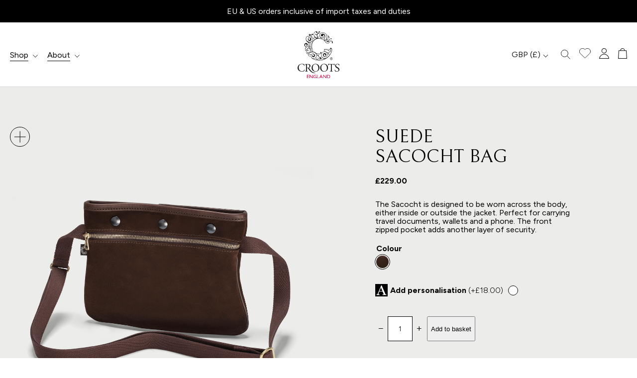

--- FILE ---
content_type: text/html; charset=UTF-8
request_url: https://crootsengland.co.uk/shop/suede-sacocht-bag/
body_size: 22511
content:
<!DOCTYPE html>
<html lang="en-GB">
<head>
<meta http-equiv="content-type" content="text/html; charset=UTF-8" />
<meta name="viewport" content="width=device-width, initial-scale=1">
<meta http-equiv="X-UA-Compatible" content="IE=edge">
<link rel="icon" type="image/png" href="https://crootsengland.co.uk/wp-content/themes/crootsengland/assets/images/favicon.png">
<meta name='robots' content='index, follow, max-image-preview:large, max-snippet:-1, max-video-preview:-1' />
	<style>img:is([sizes="auto" i], [sizes^="auto," i]) { contain-intrinsic-size: 3000px 1500px }</style>
	
    <link rel="preconnect" href="https://fonts.googleapis.com">
    <link rel="preconnect" href="https://fonts.gstatic.com" crossorigin>
    <link rel="preconnect" href="https://cdnjs.cloudflare.com">
    <link rel="preconnect" href="https://unpkg.com">

<!-- Google tag (gtag.js) consent mode dataLayer added by Site Kit -->
<script type="text/javascript" id="google_gtagjs-js-consent-mode-data-layer">
/* <![CDATA[ */
window.dataLayer = window.dataLayer || [];function gtag(){dataLayer.push(arguments);}
gtag('consent', 'default', {"ad_personalization":"denied","ad_storage":"denied","ad_user_data":"denied","analytics_storage":"denied","functionality_storage":"denied","security_storage":"denied","personalization_storage":"denied","region":["AT","BE","BG","CH","CY","CZ","DE","DK","EE","ES","FI","FR","GB","GR","HR","HU","IE","IS","IT","LI","LT","LU","LV","MT","NL","NO","PL","PT","RO","SE","SI","SK"],"wait_for_update":500});
window._googlesitekitConsentCategoryMap = {"statistics":["analytics_storage"],"marketing":["ad_storage","ad_user_data","ad_personalization"],"functional":["functionality_storage","security_storage"],"preferences":["personalization_storage"]};
window._googlesitekitConsents = {"ad_personalization":"denied","ad_storage":"denied","ad_user_data":"denied","analytics_storage":"denied","functionality_storage":"denied","security_storage":"denied","personalization_storage":"denied","region":["AT","BE","BG","CH","CY","CZ","DE","DK","EE","ES","FI","FR","GB","GR","HR","HU","IE","IS","IT","LI","LT","LU","LV","MT","NL","NO","PL","PT","RO","SE","SI","SK"],"wait_for_update":500};
/* ]]> */
</script>
<!-- End Google tag (gtag.js) consent mode dataLayer added by Site Kit -->

	<!-- This site is optimized with the Yoast SEO plugin v26.4 - https://yoast.com/wordpress/plugins/seo/ -->
	<title>Croots England - Sacocht Bag - Handmade in England.</title>
	<meta name="description" content="The Sacocht is designed to be worn across the body, perfect for carrying travel documents, wallets and a phone, handmade in England." />
	<link rel="canonical" href="https://crootsengland.co.uk/shop/suede-sacocht-bag/" />
	<meta property="og:locale" content="en_GB" />
	<meta property="og:type" content="article" />
	<meta property="og:title" content="Croots England - Sacocht Bag - Handmade in England." />
	<meta property="og:description" content="The Sacocht is designed to be worn across the body, perfect for carrying travel documents, wallets and a phone, handmade in England." />
	<meta property="og:url" content="https://crootsengland.co.uk/shop/suede-sacocht-bag/" />
	<meta property="og:site_name" content="Croots England" />
	<meta property="article:modified_time" content="2025-07-01T06:50:02+00:00" />
	<meta property="og:image" content="https://crootsengland.co.uk/wp-content/uploads/2024/05/SU24-A.png" />
	<meta property="og:image:width" content="1200" />
	<meta property="og:image:height" content="1200" />
	<meta property="og:image:type" content="image/png" />
	<meta name="twitter:card" content="summary_large_image" />
	<meta name="twitter:label1" content="Estimated reading time" />
	<meta name="twitter:data1" content="1 minute" />
	<script type="application/ld+json" class="yoast-schema-graph">{"@context":"https://schema.org","@graph":[{"@type":"WebPage","@id":"https://crootsengland.co.uk/shop/suede-sacocht-bag/","url":"https://crootsengland.co.uk/shop/suede-sacocht-bag/","name":"Croots England - Sacocht Bag - Handmade in England.","isPartOf":{"@id":"https://crootsengland.co.uk/#website"},"primaryImageOfPage":{"@id":"https://crootsengland.co.uk/shop/suede-sacocht-bag/#primaryimage"},"image":{"@id":"https://crootsengland.co.uk/shop/suede-sacocht-bag/#primaryimage"},"thumbnailUrl":"https://crootsengland.co.uk/wp-content/uploads/2024/05/SU24-A.png","datePublished":"2024-06-03T10:22:52+00:00","dateModified":"2025-07-01T06:50:02+00:00","description":"The Sacocht is designed to be worn across the body, perfect for carrying travel documents, wallets and a phone, handmade in England.","breadcrumb":{"@id":"https://crootsengland.co.uk/shop/suede-sacocht-bag/#breadcrumb"},"inLanguage":"en-GB","potentialAction":[{"@type":"ReadAction","target":["https://crootsengland.co.uk/shop/suede-sacocht-bag/"]}]},{"@type":"ImageObject","inLanguage":"en-GB","@id":"https://crootsengland.co.uk/shop/suede-sacocht-bag/#primaryimage","url":"https://crootsengland.co.uk/wp-content/uploads/2024/05/SU24-A.png","contentUrl":"https://crootsengland.co.uk/wp-content/uploads/2024/05/SU24-A.png","width":1200,"height":1200},{"@type":"BreadcrumbList","@id":"https://crootsengland.co.uk/shop/suede-sacocht-bag/#breadcrumb","itemListElement":[{"@type":"ListItem","position":1,"name":"Home","item":"https://crootsengland.co.uk/"},{"@type":"ListItem","position":2,"name":"Shop","item":"https://crootsengland.co.uk/shop/"},{"@type":"ListItem","position":3,"name":"Sacocht Bag"}]},{"@type":"WebSite","@id":"https://crootsengland.co.uk/#website","url":"https://crootsengland.co.uk/","name":"Croots England","description":"Handmade In Malton, The Home Of Great Craftsmanship.","potentialAction":[{"@type":"SearchAction","target":{"@type":"EntryPoint","urlTemplate":"https://crootsengland.co.uk/?s={search_term_string}"},"query-input":{"@type":"PropertyValueSpecification","valueRequired":true,"valueName":"search_term_string"}}],"inLanguage":"en-GB"}]}</script>
	<!-- / Yoast SEO plugin. -->


<link rel='dns-prefetch' href='//code.jquery.com' />
<link rel='dns-prefetch' href='//unpkg.com' />
<link rel='dns-prefetch' href='//cdnjs.cloudflare.com' />
<link rel='dns-prefetch' href='//www.googletagmanager.com' />
<link rel='dns-prefetch' href='//capi-automation.s3.us-east-2.amazonaws.com' />
<link rel='stylesheet' id='woocommerce-smart-coupons-available-coupons-block-css' href='https://crootsengland.co.uk/wp-content/plugins/woocommerce-smart-coupons/blocks/build/style-woocommerce-smart-coupons-available-coupons-block.css?ver=9.49.0' type='text/css' media='all' />
<link rel='stylesheet' id='wp-components-css' href='https://crootsengland.co.uk/wp-includes/css/dist/components/style.min.css?ver=6.8.3' type='text/css' media='all' />
<link rel='stylesheet' id='woocommerce-smart-coupons-send-coupon-form-block-css' href='https://crootsengland.co.uk/wp-content/plugins/woocommerce-smart-coupons/blocks/build/style-woocommerce-smart-coupons-send-coupon-form-block.css?ver=9.49.0' type='text/css' media='all' />
<link rel='stylesheet' id='woocommerce-smart-coupons-action-tab-frontend-css' href='https://crootsengland.co.uk/wp-content/plugins/woocommerce-smart-coupons/blocks/build/style-woocommerce-smart-coupons-action-tab-frontend.css?ver=9.49.0' type='text/css' media='all' />
<link rel='stylesheet' id='woocommerce-multi-currency-css' href='https://crootsengland.co.uk/wp-content/plugins/woocommerce-multi-currency/css/woocommerce-multi-currency.min.css?ver=2.3.10' type='text/css' media='all' />
<style id='woocommerce-multi-currency-inline-css' type='text/css'>
.woocommerce-multi-currency .wmc-list-currencies .wmc-currency.wmc-active {background: #f78080 !important;}.woocommerce-multi-currency .wmc-list-currencies .wmc-currency:hover {background: #f78080 !important;}.woocommerce-multi-currency .wmc-list-currencies .wmc-currency,.woocommerce-multi-currency .wmc-title, .woocommerce-multi-currency.wmc-price-switcher a {background: #212121 !important;}.woocommerce-multi-currency .wmc-title, .woocommerce-multi-currency .wmc-list-currencies .wmc-currency span,.woocommerce-multi-currency .wmc-list-currencies .wmc-currency a,.woocommerce-multi-currency.wmc-price-switcher a {color: #ffffff !important;}.woocommerce-multi-currency.wmc-sidebar{top:50% !important;}.woocommerce-multi-currency.wmc-sidebar .wmc-list-currencies .wmc-sidebar-open{background-color:#99999900;color:#cccccc;}.woocommerce-multi-currency.wmc-shortcode .wmc-currency{background-color:#ffffff;color:#212121}.woocommerce-multi-currency.wmc-shortcode .wmc-currency.wmc-active,.woocommerce-multi-currency.wmc-shortcode .wmc-current-currency{background-color:#ffffff;color:#212121}.woocommerce-multi-currency.wmc-shortcode.vertical-currency-symbols-circle:not(.wmc-currency-trigger-click) .wmc-currency-wrapper:hover .wmc-sub-currency,.woocommerce-multi-currency.wmc-shortcode.vertical-currency-symbols-circle.wmc-currency-trigger-click .wmc-sub-currency{animation: height_slide 200ms;}@keyframes height_slide {0% {height: 0;} 100% {height: 200%;} }
</style>
<link rel='stylesheet' id='wc-gift-cards-blocks-integration-css' href='https://crootsengland.co.uk/wp-content/plugins/woocommerce-gift-cards/assets/dist/frontend/blocks.css?ver=2.7.0' type='text/css' media='all' />
<link rel='stylesheet' id='woocommerce-layout-css' href='https://crootsengland.co.uk/wp-content/plugins/woocommerce/assets/css/woocommerce-layout.css?ver=10.1.3' type='text/css' media='all' />
<link rel='stylesheet' id='woocommerce-smallscreen-css' href='https://crootsengland.co.uk/wp-content/plugins/woocommerce/assets/css/woocommerce-smallscreen.css?ver=10.1.3' type='text/css' media='only screen and (max-width: 768px)' />
<link rel='stylesheet' id='woocommerce-general-css' href='https://crootsengland.co.uk/wp-content/plugins/woocommerce/assets/css/woocommerce.css?ver=10.1.3' type='text/css' media='all' />
<style id='woocommerce-inline-inline-css' type='text/css'>
.woocommerce form .form-row .required { visibility: visible; }
</style>
<link rel='stylesheet' id='wc-gc-css-css' href='https://crootsengland.co.uk/wp-content/plugins/woocommerce-gift-cards/assets/css/frontend/woocommerce.css?ver=2.7.0' type='text/css' media='all' />
<link rel='stylesheet' id='dashicons-css' href='https://crootsengland.co.uk/wp-includes/css/dashicons.min.css?ver=6.8.3' type='text/css' media='all' />
<link rel='stylesheet' id='woocommerce-addons-css-css' href='https://crootsengland.co.uk/wp-content/plugins/woocommerce-product-addons/assets/css/frontend/frontend.css?ver=6.2.0' type='text/css' media='all' />
<link rel='stylesheet' id='brands-styles-css' href='https://crootsengland.co.uk/wp-content/plugins/woocommerce/assets/css/brands.css?ver=10.1.3' type='text/css' media='all' />
<link rel='stylesheet' id='dgwt-wcas-style-css' href='https://crootsengland.co.uk/wp-content/plugins/ajax-search-for-woocommerce/assets/css/style.min.css?ver=1.32.0' type='text/css' media='all' />
<link rel='stylesheet' id='font-google-css' href='//fonts.googleapis.com/css2?family=Bellefair&#038;family=Figtree%3Awght%40300..900&#038;display=swap&#038;ver=6.8.3' type='text/css' media='all' />
<link rel='stylesheet' id='custom-style-css' href='https://crootsengland.co.uk/wp-content/themes/crootsengland/assets/css/1765361388154.css' type='text/css' media='all' />
<script type="text/template" id="tmpl-variation-template">
	<div class="woocommerce-variation-description">{{{ data.variation.variation_description }}}</div>
	<div class="woocommerce-variation-price">{{{ data.variation.price_html }}}</div>
	<div class="woocommerce-variation-availability">{{{ data.variation.availability_html }}}</div>
</script>
<script type="text/template" id="tmpl-unavailable-variation-template">
	<p role="alert">Sorry, this product is unavailable. Please choose a different combination.</p>
</script>
<script type="text/javascript" id="woocommerce-google-analytics-integration-gtag-js-after">
/* <![CDATA[ */
/* Google Analytics for WooCommerce (gtag.js) */
					window.dataLayer = window.dataLayer || [];
					function gtag(){dataLayer.push(arguments);}
					// Set up default consent state.
					for ( const mode of [{"analytics_storage":"denied","ad_storage":"denied","ad_user_data":"denied","ad_personalization":"denied","region":["AT","BE","BG","HR","CY","CZ","DK","EE","FI","FR","DE","GR","HU","IS","IE","IT","LV","LI","LT","LU","MT","NL","NO","PL","PT","RO","SK","SI","ES","SE","GB","CH"]}] || [] ) {
						gtag( "consent", "default", { "wait_for_update": 500, ...mode } );
					}
					gtag("js", new Date());
					gtag("set", "developer_id.dOGY3NW", true);
					gtag("config", "G-Y7KTXVM6ZX", {"track_404":true,"allow_google_signals":true,"logged_in":false,"linker":{"domains":[],"allow_incoming":false},"custom_map":{"dimension1":"logged_in"}});
/* ]]> */
</script>
<script type="text/javascript" src="//code.jquery.com/jquery-3.6.0.min.js" id="jquery-js"></script>
<script type="text/javascript" id="woocommerce-multi-currency-js-extra">
/* <![CDATA[ */
var wooMultiCurrencyParams = {"enableCacheCompatible":"0","ajaxUrl":"https:\/\/crootsengland.co.uk\/wp-admin\/admin-ajax.php","switchByJS":"1","woo_subscription":"","extra_params":[],"current_currency":"GBP","currencyByPaymentImmediately":"","click_to_expand_currencies_bar":"","filter_price_meta_query":"","filter_price_tax_query":"","filter_price_search_query":"","filter_price_query_vars":""};
/* ]]> */
</script>
<script type="text/javascript" src="https://crootsengland.co.uk/wp-content/plugins/woocommerce-multi-currency/js/woocommerce-multi-currency.min.js?ver=2.3.10" id="woocommerce-multi-currency-js"></script>
<script type="text/javascript" src="https://crootsengland.co.uk/wp-includes/js/underscore.min.js?ver=1.13.7" id="underscore-js"></script>
<script type="text/javascript" id="wp-util-js-extra">
/* <![CDATA[ */
var _wpUtilSettings = {"ajax":{"url":"\/wp-admin\/admin-ajax.php"}};
/* ]]> */
</script>
<script type="text/javascript" src="https://crootsengland.co.uk/wp-includes/js/wp-util.min.js?ver=6.8.3" id="wp-util-js"></script>
<script type="text/javascript" src="https://crootsengland.co.uk/wp-content/plugins/woocommerce/assets/js/jquery-blockui/jquery.blockUI.min.js?ver=2.7.0-wc.10.1.3" id="jquery-blockui-js" data-wp-strategy="defer"></script>
<script type="text/javascript" src="https://crootsengland.co.uk/wp-content/plugins/woocommerce/assets/js/js-cookie/js.cookie.min.js?ver=2.1.4-wc.10.1.3" id="js-cookie-js" data-wp-strategy="defer"></script>
<script type="text/javascript" id="wc-cart-fragments-js-extra">
/* <![CDATA[ */
var wc_cart_fragments_params = {"ajax_url":"\/wp-admin\/admin-ajax.php","wc_ajax_url":"\/?wc-ajax=%%endpoint%%","cart_hash_key":"wc_cart_hash_b30fa3bf55ff4404bd8e067437865383","fragment_name":"wc_fragments_b30fa3bf55ff4404bd8e067437865383","request_timeout":"5000"};
/* ]]> */
</script>
<script type="text/javascript" src="https://crootsengland.co.uk/wp-content/plugins/woocommerce/assets/js/frontend/cart-fragments.min.js?ver=10.1.3" id="wc-cart-fragments-js" defer="defer" data-wp-strategy="defer"></script>
<script type="text/javascript" id="wc-single-product-js-extra">
/* <![CDATA[ */
var wc_single_product_params = {"i18n_required_rating_text":"Please select a rating","i18n_rating_options":["1 of 5 stars","2 of 5 stars","3 of 5 stars","4 of 5 stars","5 of 5 stars"],"i18n_product_gallery_trigger_text":"View full-screen image gallery","review_rating_required":"yes","flexslider":{"rtl":false,"animation":"slide","smoothHeight":true,"directionNav":false,"controlNav":"thumbnails","slideshow":false,"animationSpeed":500,"animationLoop":false,"allowOneSlide":false},"zoom_enabled":"","zoom_options":[],"photoswipe_enabled":"","photoswipe_options":{"shareEl":false,"closeOnScroll":false,"history":false,"hideAnimationDuration":0,"showAnimationDuration":0},"flexslider_enabled":""};
/* ]]> */
</script>
<script type="text/javascript" src="https://crootsengland.co.uk/wp-content/plugins/woocommerce/assets/js/frontend/single-product.min.js?ver=10.1.3" id="wc-single-product-js" defer="defer" data-wp-strategy="defer"></script>

<!-- Google tag (gtag.js) snippet added by Site Kit -->
<!-- Google Ads snippet added by Site Kit -->
<script type="text/javascript" src="https://www.googletagmanager.com/gtag/js?id=AW-1006352223" id="google_gtagjs-js" async></script>
<script type="text/javascript" id="google_gtagjs-js-after">
/* <![CDATA[ */
window.dataLayer = window.dataLayer || [];function gtag(){dataLayer.push(arguments);}
gtag("js", new Date());
gtag("set", "developer_id.dZTNiMT", true);
gtag("config", "AW-1006352223");
 window._googlesitekit = window._googlesitekit || {}; window._googlesitekit.throttledEvents = []; window._googlesitekit.gtagEvent = (name, data) => { var key = JSON.stringify( { name, data } ); if ( !! window._googlesitekit.throttledEvents[ key ] ) { return; } window._googlesitekit.throttledEvents[ key ] = true; setTimeout( () => { delete window._googlesitekit.throttledEvents[ key ]; }, 5 ); gtag( "event", name, { ...data, event_source: "site-kit" } ); }; 
/* ]]> */
</script>
<script type="text/javascript" id="woocommerce-multi-currency-switcher-js-extra">
/* <![CDATA[ */
var _woocommerce_multi_currency_params = {"use_session":"cookie","do_not_reload_page":"","ajax_url":"https:\/\/crootsengland.co.uk\/wp-admin\/admin-ajax.php","posts_submit":"0","switch_by_js":"1","switch_container":"0"};
/* ]]> */
</script>
<script type="text/javascript" src="https://crootsengland.co.uk/wp-content/plugins/woocommerce-multi-currency/js/woocommerce-multi-currency-switcher.min.js?ver=2.3.10" id="woocommerce-multi-currency-switcher-js"></script>
<link rel="https://api.w.org/" href="https://crootsengland.co.uk/wp-json/" /><link rel="alternate" title="JSON" type="application/json" href="https://crootsengland.co.uk/wp-json/wp/v2/product/3815" /><link rel='shortlink' href='https://crootsengland.co.uk/?p=3815' />
<meta name="generator" content="Site Kit by Google 1.166.0" />		<style>
			.dgwt-wcas-ico-magnifier,.dgwt-wcas-ico-magnifier-handler{max-width:20px}.dgwt-wcas-search-wrapp{max-width:600px}		</style>
		<!-- Google site verification - Google for WooCommerce -->
<meta name="google-site-verification" content="Ip9Gwkp7qniSaDxSVHdqnsZijOZJIcN5UtJP140WU2k" />
	<noscript><style>.woocommerce-product-gallery{ opacity: 1 !important; }</style></noscript>
	
<!-- Google AdSense meta tags added by Site Kit -->
<meta name="google-adsense-platform-account" content="ca-host-pub-2644536267352236">
<meta name="google-adsense-platform-domain" content="sitekit.withgoogle.com">
<!-- End Google AdSense meta tags added by Site Kit -->
			<script  type="text/javascript">
				!function(f,b,e,v,n,t,s){if(f.fbq)return;n=f.fbq=function(){n.callMethod?
					n.callMethod.apply(n,arguments):n.queue.push(arguments)};if(!f._fbq)f._fbq=n;
					n.push=n;n.loaded=!0;n.version='2.0';n.queue=[];t=b.createElement(e);t.async=!0;
					t.src=v;s=b.getElementsByTagName(e)[0];s.parentNode.insertBefore(t,s)}(window,
					document,'script','https://connect.facebook.net/en_US/fbevents.js');
			</script>
			<!-- WooCommerce Facebook Integration Begin -->
			<script  type="text/javascript">

				fbq('init', '418166067589555', {}, {
    "agent": "woocommerce_6-10.1.3-3.5.14"
});

				document.addEventListener( 'DOMContentLoaded', function() {
					// Insert placeholder for events injected when a product is added to the cart through AJAX.
					document.body.insertAdjacentHTML( 'beforeend', '<div class=\"wc-facebook-pixel-event-placeholder\"></div>' );
				}, false );

			</script>
			<!-- WooCommerce Facebook Integration End -->
			<style>.wp-block-gallery.is-cropped .blocks-gallery-item picture{height:100%;width:100%;}</style><!-- Google tag (gtag.js) -->
<script type="text/plain" async src="https://www.googletagmanager.com/gtag/js?id=G-Y7KTXVM6ZX" data-cookiecategory="analytics"></script>
<script type="text/plain" async src="https://www.googletagmanager.com/gtag/js?id=AW-1006352223" data-cookiecategory="analytics"></script>
<script type="text/plain" data-cookiecategory="analytics">
  window.dataLayer = window.dataLayer || [];
  function gtag(){dataLayer.push(arguments);}
  gtag('js', new Date());

  gtag('config', 'G-Y7KTXVM6ZX');  // Google Analytics tracking ID
  gtag('config', 'AW-1006352223'); // Google Ads conversion tracking ID

  var googlePreferences = {
      analytics_storage: "granted", // Depending on consent
      ad_storage: "granted",        // Depending on consent
      ad_user_data: "denied",       // Personalization setting
      ad_personalization: "denied"  // Personalization setting
  };
  gtag('consent', 'update', googlePreferences);
</script>
</head>
<body class="wp-singular product-template-default single single-product postid-3815 wp-theme-crootsengland theme-crootsengland woocommerce woocommerce-page woocommerce-no-js woocommerce-multi-currency-GBP customer-retail">
<div class="header-spacer"></div>
<header class="header">
    <div class="top-notices">
            <div class="top-notice">
            <p>EU & US orders inclusive of import taxes and duties</p>        </div>
            <div class="top-notice">
            <p><span class="open-marketing-popup">Join the Croots Community for member offers</span></p>        </div>
            <div class="top-notice">
            <img width="26" height="26" src="https://crootsengland.co.uk/wp-content/uploads/2023/08/globe.svg" class="attachment-full size-full" alt="" decoding="async" /><p>International shipping available </p>        </div>
            <div class="top-notice">
            <img width="1" height="1" src="https://crootsengland.co.uk/wp-content/uploads/2023/09/made-in-england.svg" class="attachment-full size-full" alt="" decoding="async" /><p>Handmade in England</p>        </div>
    </div>
    <div class="row header-content">
        <div class="wrap header-grid">
            <nav class="main-navigation">
                <ul class="main-top">
                    <li class="main-top-level" data-menu="shop"><a href="https://crootsengland.co.uk/shop/"><span>Shop</span> <svg version="1.1" class="ico-chev" xmlns="http://www.w3.org/2000/svg" xmlns:xlink="http://www.w3.org/1999/xlink" x="0px" y="0px"
	 viewBox="0 0 10.6 6.1" style="enable-background:new 0 0 10.6 6.1;" xml:space="preserve">
     <path id="Path_28" class="st0" d="M0.4,0.3l4.9,5.1l4.9-5.1"/>
</svg>
</a></li>
                    <li class="main-top-level" data-menu="about"><a href="https://crootsengland.co.uk/shop/"><span>About</span> <svg version="1.1" class="ico-chev" xmlns="http://www.w3.org/2000/svg" xmlns:xlink="http://www.w3.org/1999/xlink" x="0px" y="0px"
	 viewBox="0 0 10.6 6.1" style="enable-background:new 0 0 10.6 6.1;" xml:space="preserve">
     <path id="Path_28" class="st0" d="M0.4,0.3l4.9,5.1l4.9-5.1"/>
</svg>
</a></li>
                </ul>
            </nav>

            <div class="hamburger">
                <div class="hamburger-box">
                    <div class="hamburger-inner"></div>
                </div>
            </div>

            <div class="logo">
    		    <a href="https://crootsengland.co.uk" title="Croots England" class="logo-box">
                <img src="https://crootsengland.co.uk/wp-content/themes/crootsengland/assets/images/croots-logo.svg" alt="Croots England Logo" />
                                </a>
    	    </div>
    	    <ul class="user-links">
                                <li class="top-currency">    <div id="woocommerce-multi-currency-1"
         class="woocommerce-multi-currency wmc-shortcode plain-vertical layout10  wmc-currency-trigger-click"
         data-layout="layout10" data-flag_size="0.4"
         data-dropdown_icon="arrow"
         data-custom_format="">
        <input type="hidden" class="wmc-current-url" value="/shop/suede-sacocht-bag/">
        <div class="wmc-currency-wrapper">
				<span class="wmc-current-currency" style="line-height: 16px">
                   <span>
                    <span class='wmc-text wmc-text-GBP'>
                                <span class='wmc-text-currency-text'>GBP </span>
                                <span class='wmc-text-currency-symbol'>(&pound;)</span>
                            </span>                    </span>
                    <i class="wmc-open-dropdown-currencies" style="height: 16px"></i>                </span>
            <div class="wmc-sub-currency">
                <p>Change currency</p>
				                    <div class="wmc-currency wmc-hidden" data-currency="GBP">
						<a rel='nofollow' class='wmc-currency-redirect' href='#' style='line-height:16px' data-currency='GBP' data-currency_symbol='&pound;'><span class='wmc-sub-currency-name'>GBP</span><span class='wmc-sub-currency-symbol'>(&pound;)</span></a>                    </div>
					                    <div class="wmc-currency" data-currency="USD">
						<a rel='nofollow' class='wmc-currency-redirect' href='#' style='line-height:16px' data-currency='USD' data-currency_symbol='&#36;'><span class='wmc-sub-currency-name'>USD</span><span class='wmc-sub-currency-symbol'>(&#036;)</span></a>                    </div>
					                    <div class="wmc-currency" data-currency="EUR">
						<a rel='nofollow' class='wmc-currency-redirect' href='#' style='line-height:16px' data-currency='EUR' data-currency_symbol='&euro;'><span class='wmc-sub-currency-name'>EUR</span><span class='wmc-sub-currency-symbol'>(&euro;)</span></a>                    </div>
					            </div>
        </div>
    </div>
</li>
                                <li class="user-search"><a href="#"><svg class="ico-search" x="0px" y="0px" viewBox="0 0 23.7 23.7" style="enable-background:new 0 0 23.7 23.7;" xml:space="preserve">
<g id="Group_7" transform="translate(-837.694 81.64)">
	<path id="Path_25" class="st0" d="M854.2-75.7c2.9,2.9,2.9,7.6,0,10.5c-2.9,2.9-7.6,2.9-10.5,0c-2.9-2.9-2.9-7.6,0-10.5
		C846.6-78.6,851.3-78.6,854.2-75.7z"/>
	<path id="Path_26" class="st1" d="M854.2-65.1l6.8,6.8"/>
</g>
</svg>
</a></li>
                <li class="user-fav"><a href="https://crootsengland.co.uk/wish-list/"><svg viewBox="0 0 28.13 24.95" class="icon-wish-list-svg"><path class="wish-list-path" d="m13.75,24.32c.18.17.46.17.64,0l10.34-10.21c1.94-1.94,2.72-3.5,2.88-5.31.33-3.86-2.11-7.33-5.9-8.13-3.09-.65-5.94.59-7.63,2.77C12.39,1.29,9.59.05,6.53.65S1.22,3.61.65,6.56c-.52,2.66.36,5.12,2.02,6.82l11.08,10.94Z"/></svg><span class="nk-fav-items fav-hidden"></span></a></li>
                <li class="user-account"><a href="https://crootsengland.co.uk/my-account/"><svg class="ico-account" x="0px" y="0px" viewBox="0 0 20 20.9" style="enable-background:new 0 0 20 20.9;" xml:space="preserve">
<g id="Group_8" transform="translate(-1228 -49.93)">
    <path id="Path_21" class="st0" d="M1242.5,55c0,2.5-2,4.6-4.6,4.6c-2.5,0-4.6-2-4.6-4.6c0-2.5,2-4.6,4.6-4.6l0,0
        C1240.5,50.4,1242.5,52.5,1242.5,55z"/>
    <g id="Subtraction_1" transform="translate(1224.98 61.395)">
        <path class="st1" d="M23,9.5H3c0.2-2.6,1.3-5,3.2-6.7c3.8-3.7,9.8-3.7,13.7,0C21.7,4.5,22.8,6.9,23,9.5L23,9.5z"/>
        <path d="M21.9,8.5c-0.4-1.9-1.3-3.7-2.7-5C17.5,1.9,15.3,1,13,1c-2.3,0-4.5,0.9-6.1,2.5c-1.4,1.3-2.4,3.1-2.7,5H21.9 M23,9.5H3
            c0.2-2.6,1.3-5,3.2-6.7C8,1,10.5,0,13,0c2.5,0,5,1,6.8,2.7C21.7,4.5,22.8,6.9,23,9.5L23,9.5z"/>
    </g>
</g>
</svg></a></li>
                <li class="user-cart"><a href="https://crootsengland.co.uk/basket/"><svg class="ico-cart" xmlns="http://www.w3.org/2000/svg" xmlns:xlink="http://www.w3.org/1999/xlink" x="0px" y="0px"
	 viewBox="0 0 17.8 20.9" style="enable-background:new 0 0 17.8 20.9;" xml:space="preserve">
<path id="Path_19" class="st0" d="M17.2,20.4H0.5l1-15.6h14.8L17.2,20.4z M12.8,4.5c0-2.2-1.8-4-4-4c0,0,0,0,0,0c-2.2,0-4,1.8-4,4
	c0,0,0,0,0,0"/>
</svg>
<span class="nk-cart-items cart-items-0">0</span></a></li>
            </ul>

        </div>
    </div>

    <div class="row site-navigation" id="shop">
    <div class="wrap">
    <div class="menu-shop-container"><ul id="menu-shop" class="menu"><li id="menu-item-2316" class="menu-item menu-item-type-custom menu-item-object-custom menu-item-2316"><a href="https://crootsengland.co.uk/shop/">Shop all</a><li id="menu-item-2318" class="menu-item menu-item-type-taxonomy menu-item-object-product_cat current-product-ancestor menu-item-has-children menu-item-2318"><a href="https://crootsengland.co.uk/category/bags/">Bags</a>
<div class='sub-menu-wrap'><ul class='sub-menu'>
	<li id="menu-item-2390" class="title menu-item menu-item-type-custom menu-item-object-custom menu-item-2390"><a href="#">Bags</a>	<li id="menu-item-2366" class="menu-item menu-item-type-taxonomy menu-item-object-product_cat menu-item-2366"><a href="https://crootsengland.co.uk/category/bags/holdalls-and-travel-bags/">Holdalls and Travel Bags</a>	<li id="menu-item-2367" class="menu-item menu-item-type-taxonomy menu-item-object-product_cat menu-item-2367"><a href="https://crootsengland.co.uk/category/bags/laptop-and-satchel-bags/">Laptop and Satchel Bags</a>	<li id="menu-item-2368" class="menu-item menu-item-type-taxonomy menu-item-object-product_cat menu-item-2368"><a href="https://crootsengland.co.uk/category/bags/rucksacks/">Rucksacks</a>	<li id="menu-item-2369" class="menu-item menu-item-type-taxonomy menu-item-object-product_cat current-product-ancestor current-menu-parent current-product-parent menu-item-2369"><a href="https://crootsengland.co.uk/category/bags/shoulder-bags/">Shoulder Bags</a>	<li id="menu-item-2370" class="space-30 menu-item menu-item-type-taxonomy menu-item-object-product_cat menu-item-2370"><a href="https://crootsengland.co.uk/category/bags/tote-bags/">Tote Bags</a>	<li id="menu-item-2772" class="menu-item menu-item-type-taxonomy menu-item-object-product_cat current-product-ancestor menu-item-2772"><a href="https://crootsengland.co.uk/category/bags/">Shop all</a></ul></div>
<div class="media-wrapper g-1"><div class="image-wrapper hover-zoom"><div class="cta-box">
                                <picture><source srcset="https://crootsengland.co.uk/wp-content/uploads/2024/06/Croots_Bag_Category_2-840x674.jpg.webp 840w, https://crootsengland.co.uk/wp-content/uploads/2024/06/Croots_Bag_Category_2-420x337.jpg.webp 420w, https://crootsengland.co.uk/wp-content/uploads/2024/06/Croots_Bag_Category_2-30x24.jpg.webp 30w, https://crootsengland.co.uk/wp-content/uploads/2024/06/Croots_Bag_Category_2-64x51.jpg.webp 64w, https://crootsengland.co.uk/wp-content/uploads/2024/06/Croots_Bag_Category_2.jpg.webp 1624w" sizes='(max-width: 840px) 100vw, 840px' type="image/webp"><img width="840" height="674" src="https://crootsengland.co.uk/wp-content/uploads/2024/06/Croots_Bag_Category_2-840x674.jpg" class="attachment-nk-medium size-nk-medium" alt="" decoding="async" fetchpriority="high" srcset="https://crootsengland.co.uk/wp-content/uploads/2024/06/Croots_Bag_Category_2-840x674.jpg 840w, https://crootsengland.co.uk/wp-content/uploads/2024/06/Croots_Bag_Category_2-420x337.jpg 420w, https://crootsengland.co.uk/wp-content/uploads/2024/06/Croots_Bag_Category_2-30x24.jpg 30w, https://crootsengland.co.uk/wp-content/uploads/2024/06/Croots_Bag_Category_2-64x51.jpg 64w, https://crootsengland.co.uk/wp-content/uploads/2024/06/Croots_Bag_Category_2.jpg 1624w" sizes="(max-width: 840px) 100vw, 840px" data-eio="p" /></picture>                    </div>
</div></div><li id="menu-item-2319" class="menu-item menu-item-type-taxonomy menu-item-object-product_cat menu-item-has-children menu-item-2319"><a href="https://crootsengland.co.uk/category/country-sports/">Country Sports</a>
<div class='sub-menu-wrap'><ul class='sub-menu'>
	<li id="menu-item-2391" class="title menu-item menu-item-type-custom menu-item-object-custom menu-item-2391"><a href="#">Country Sports</a>	<li id="menu-item-2373" class="menu-item menu-item-type-taxonomy menu-item-object-product_cat menu-item-2373"><a href="https://crootsengland.co.uk/category/country-sports/gun-slips/">Gun Slips</a>	<li id="menu-item-2371" class="menu-item menu-item-type-taxonomy menu-item-object-product_cat menu-item-2371"><a href="https://crootsengland.co.uk/category/country-sports/cartridge-bags/">Cartridge Bags</a>	<li id="menu-item-2372" class="space-30 menu-item menu-item-type-taxonomy menu-item-object-product_cat menu-item-2372"><a href="https://crootsengland.co.uk/category/country-sports/cartridge-belts/">Cartridge Belts</a>	<li id="menu-item-2773" class="menu-item menu-item-type-taxonomy menu-item-object-product_cat menu-item-2773"><a href="https://crootsengland.co.uk/category/country-sports/">Shop all</a></ul></div>
<div class="media-wrapper g-1"><div class="image-wrapper hover-zoom"><div class="cta-box">
                                <picture><source srcset="https://crootsengland.co.uk/wp-content/uploads/2023/09/Croots-country-sports-bag-3-840x794.jpg.webp 840w, https://crootsengland.co.uk/wp-content/uploads/2023/09/Croots-country-sports-bag-3-420x397.jpg.webp 420w, https://crootsengland.co.uk/wp-content/uploads/2023/09/Croots-country-sports-bag-3-30x28.jpg.webp 30w, https://crootsengland.co.uk/wp-content/uploads/2023/09/Croots-country-sports-bag-3-64x61.jpg.webp 64w, https://crootsengland.co.uk/wp-content/uploads/2023/09/Croots-country-sports-bag-3.jpg.webp 1656w" sizes='(max-width: 840px) 100vw, 840px' type="image/webp"><img width="840" height="794" src="https://crootsengland.co.uk/wp-content/uploads/2023/09/Croots-country-sports-bag-3-840x794.jpg" class="attachment-nk-medium size-nk-medium" alt="" decoding="async" srcset="https://crootsengland.co.uk/wp-content/uploads/2023/09/Croots-country-sports-bag-3-840x794.jpg 840w, https://crootsengland.co.uk/wp-content/uploads/2023/09/Croots-country-sports-bag-3-420x397.jpg 420w, https://crootsengland.co.uk/wp-content/uploads/2023/09/Croots-country-sports-bag-3-30x28.jpg 30w, https://crootsengland.co.uk/wp-content/uploads/2023/09/Croots-country-sports-bag-3-64x61.jpg 64w, https://crootsengland.co.uk/wp-content/uploads/2023/09/Croots-country-sports-bag-3.jpg 1656w" sizes="(max-width: 840px) 100vw, 840px" data-eio="p" /></picture>                    </div>
</div></div><li id="menu-item-2320" class="space-30 menu-item menu-item-type-taxonomy menu-item-object-product_cat menu-item-has-children menu-item-2320"><a href="https://crootsengland.co.uk/category/accessories/">Accessories</a>
<div class='sub-menu-wrap'><ul class='sub-menu'>
	<li id="menu-item-2392" class="title menu-item menu-item-type-custom menu-item-object-custom menu-item-2392"><a href="#">Accessories</a>	<li id="menu-item-2380" class="menu-item menu-item-type-taxonomy menu-item-object-product_cat menu-item-2380"><a href="https://crootsengland.co.uk/category/accessories/wash-bags/">Wash Bags</a>	<li id="menu-item-2379" class="menu-item menu-item-type-taxonomy menu-item-object-product_cat menu-item-2379"><a href="https://crootsengland.co.uk/category/accessories/wallets/">Wallets</a>	<li id="menu-item-2374" class="menu-item menu-item-type-taxonomy menu-item-object-product_cat menu-item-2374"><a href="https://crootsengland.co.uk/category/accessories/belts/">Belts</a>	<li id="menu-item-2377" class="menu-item menu-item-type-taxonomy menu-item-object-product_cat menu-item-2377"><a href="https://crootsengland.co.uk/category/accessories/glasses-cases/">Glasses Cases</a>	<li id="menu-item-2378" class="menu-item menu-item-type-taxonomy menu-item-object-product_cat menu-item-2378"><a href="https://crootsengland.co.uk/category/accessories/tool-rolls/">Tool Rolls</a>	<li id="menu-item-3926" class="menu-item menu-item-type-taxonomy menu-item-object-product_cat menu-item-3926"><a href="https://crootsengland.co.uk/category/accessories/shoulder-slings-and-pads/">Shoulder Slings and Pads</a>	<li id="menu-item-3935" class="menu-item menu-item-type-taxonomy menu-item-object-product_cat menu-item-3935"><a href="https://crootsengland.co.uk/category/accessories/luggage-straps/">Luggage Straps</a>	<li id="menu-item-2376" class="space-30 menu-item menu-item-type-taxonomy menu-item-object-product_cat menu-item-2376"><a href="https://crootsengland.co.uk/category/accessories/care-products/">Care Products</a>	<li id="menu-item-2774" class="menu-item menu-item-type-taxonomy menu-item-object-product_cat menu-item-2774"><a href="https://crootsengland.co.uk/category/accessories/">Shop all</a></ul></div>
<div class="media-wrapper g-1"><div class="image-wrapper hover-zoom"><div class="cta-box">
                                <picture><source srcset="https://crootsengland.co.uk/wp-content/uploads/2023/09/Accessories-category-840x678.jpg.webp 840w, https://crootsengland.co.uk/wp-content/uploads/2023/09/Accessories-category-420x339.jpg.webp 420w, https://crootsengland.co.uk/wp-content/uploads/2023/09/Accessories-category-30x24.jpg.webp 30w, https://crootsengland.co.uk/wp-content/uploads/2023/09/Accessories-category-64x52.jpg.webp 64w, https://crootsengland.co.uk/wp-content/uploads/2023/09/Accessories-category.jpg.webp 1212w" sizes='(max-width: 840px) 100vw, 840px' type="image/webp"><img width="840" height="678" src="https://crootsengland.co.uk/wp-content/uploads/2023/09/Accessories-category-840x678.jpg" class="attachment-nk-medium size-nk-medium" alt="" decoding="async" srcset="https://crootsengland.co.uk/wp-content/uploads/2023/09/Accessories-category-840x678.jpg 840w, https://crootsengland.co.uk/wp-content/uploads/2023/09/Accessories-category-420x339.jpg 420w, https://crootsengland.co.uk/wp-content/uploads/2023/09/Accessories-category-30x24.jpg 30w, https://crootsengland.co.uk/wp-content/uploads/2023/09/Accessories-category-64x52.jpg 64w, https://crootsengland.co.uk/wp-content/uploads/2023/09/Accessories-category.jpg 1212w" sizes="(max-width: 840px) 100vw, 840px" data-eio="p" /></picture>                    </div>
</div></div><li id="menu-item-2351" class="media-only menu-item menu-item-type-custom menu-item-object-custom menu-item-has-children menu-item-2351"><a href="#">Shop by Collection</a>
<div class='sub-menu-wrap'><ul class='sub-menu'>
	<li id="menu-item-2352" class="menu-item menu-item-type-taxonomy menu-item-object-product-collection current-product-ancestor current-menu-parent current-product-parent menu-item-2352"><a href="https://crootsengland.co.uk/collection/city-collection/">City Collection</a>	<li id="menu-item-2353" class="menu-item menu-item-type-taxonomy menu-item-object-product-collection menu-item-2353"><a href="https://crootsengland.co.uk/collection/country-collection/">Country Collection</a></ul></div>
<div class="media-wrapper g-2"><div class="image-wrapper hover-zoom"><div class="cta-box">
            <a href="https://crootsengland.co.uk/collection/city-collection/" >
                                <picture><source srcset="https://crootsengland.co.uk/wp-content/uploads/2023/09/Croots-city-collection-840x794.jpg.webp 840w, https://crootsengland.co.uk/wp-content/uploads/2023/09/Croots-city-collection-420x397.jpg.webp 420w, https://crootsengland.co.uk/wp-content/uploads/2023/09/Croots-city-collection-30x28.jpg.webp 30w, https://crootsengland.co.uk/wp-content/uploads/2023/09/Croots-city-collection-64x61.jpg.webp 64w, https://crootsengland.co.uk/wp-content/uploads/2023/09/Croots-city-collection.jpg.webp 1656w" sizes='(max-width: 840px) 100vw, 840px' type="image/webp"><img width="840" height="794" src="https://crootsengland.co.uk/wp-content/uploads/2023/09/Croots-city-collection-840x794.jpg" class="attachment-nk-medium size-nk-medium" alt="" decoding="async" srcset="https://crootsengland.co.uk/wp-content/uploads/2023/09/Croots-city-collection-840x794.jpg 840w, https://crootsengland.co.uk/wp-content/uploads/2023/09/Croots-city-collection-420x397.jpg 420w, https://crootsengland.co.uk/wp-content/uploads/2023/09/Croots-city-collection-30x28.jpg 30w, https://crootsengland.co.uk/wp-content/uploads/2023/09/Croots-city-collection-64x61.jpg 64w, https://crootsengland.co.uk/wp-content/uploads/2023/09/Croots-city-collection.jpg 1656w" sizes="(max-width: 840px) 100vw, 840px" data-eio="p" /></picture>                            <div class="cta-text">
                <div class="cta-middle">
                <h2 class="cta-title">City <br>Collection</h2>                                        <span class="cta-link">Shop now</span>
                                </div>
            </div>
            </a></div>
</div><div class="image-wrapper hover-zoom"><div class="cta-box">
            <a href="https://crootsengland.co.uk/collection/country-collection/" >
                                <picture><source srcset="https://crootsengland.co.uk/wp-content/uploads/2023/09/Croots-country-collection-1-840x794.jpg.webp 840w, https://crootsengland.co.uk/wp-content/uploads/2023/09/Croots-country-collection-1-420x397.jpg.webp 420w, https://crootsengland.co.uk/wp-content/uploads/2023/09/Croots-country-collection-1-30x28.jpg.webp 30w, https://crootsengland.co.uk/wp-content/uploads/2023/09/Croots-country-collection-1-64x61.jpg.webp 64w, https://crootsengland.co.uk/wp-content/uploads/2023/09/Croots-country-collection-1.jpg.webp 1656w" sizes='(max-width: 840px) 100vw, 840px' type="image/webp"><img width="840" height="794" src="https://crootsengland.co.uk/wp-content/uploads/2023/09/Croots-country-collection-1-840x794.jpg" class="attachment-nk-medium size-nk-medium" alt="" decoding="async" srcset="https://crootsengland.co.uk/wp-content/uploads/2023/09/Croots-country-collection-1-840x794.jpg 840w, https://crootsengland.co.uk/wp-content/uploads/2023/09/Croots-country-collection-1-420x397.jpg 420w, https://crootsengland.co.uk/wp-content/uploads/2023/09/Croots-country-collection-1-30x28.jpg 30w, https://crootsengland.co.uk/wp-content/uploads/2023/09/Croots-country-collection-1-64x61.jpg 64w, https://crootsengland.co.uk/wp-content/uploads/2023/09/Croots-country-collection-1.jpg 1656w" sizes="(max-width: 840px) 100vw, 840px" data-eio="p" /></picture>                            <div class="cta-text">
                <div class="cta-middle">
                <h2 class="cta-title">Country<br>Collection</h2>                                        <span class="cta-link">Shop now</span>
                                </div>
            </div>
            </a></div>
</div></div><li id="menu-item-2356" class="space-30 menu-item menu-item-type-custom menu-item-object-custom menu-item-has-children menu-item-2356"><a href="#">Shop by Range</a>
<div class='sub-menu-wrap'><ul class='sub-menu'>
	<li id="menu-item-2393" class="title menu-item menu-item-type-custom menu-item-object-custom menu-item-2393"><a href="#">Shop by Range</a>	<li id="menu-item-3923" class="menu-item menu-item-type-taxonomy menu-item-object-product-range current-product-ancestor current-menu-parent current-product-parent menu-item-3923"><a href="https://crootsengland.co.uk/range/suede/">Suede</a>	<li id="menu-item-2362" class="menu-item menu-item-type-taxonomy menu-item-object-product-range menu-item-2362"><a href="https://crootsengland.co.uk/range/british-twill/">British Twill</a>	<li id="menu-item-2357" class="menu-item menu-item-type-taxonomy menu-item-object-product-range menu-item-2357"><a href="https://crootsengland.co.uk/range/vintage-leather/">Vintage Leather</a>	<li id="menu-item-2358" class="menu-item menu-item-type-taxonomy menu-item-object-product-range menu-item-2358"><a href="https://crootsengland.co.uk/range/malton-bridle-leather/">Malton Bridle Leather</a>	<li id="menu-item-2363" class="menu-item menu-item-type-taxonomy menu-item-object-product-range menu-item-2363"><a href="https://crootsengland.co.uk/range/byland-leather/">Byland Leather</a>	<li id="menu-item-2359" class="menu-item menu-item-type-taxonomy menu-item-object-product-range menu-item-2359"><a href="https://crootsengland.co.uk/range/vintage-canvas/">Vintage Canvas</a>	<li id="menu-item-2361" class="menu-item menu-item-type-taxonomy menu-item-object-product-range menu-item-2361"><a href="https://crootsengland.co.uk/range/camouflage/">Camouflage</a>	<li id="menu-item-2360" class="menu-item menu-item-type-taxonomy menu-item-object-product-range menu-item-2360"><a href="https://crootsengland.co.uk/range/rosedale-canvas/">Rosedale Canvas</a>	<li id="menu-item-2364" class="menu-item menu-item-type-taxonomy menu-item-object-product-range menu-item-2364"><a href="https://crootsengland.co.uk/range/dalby-canvas/">Dalby Canvas</a>	<li id="menu-item-2365" class="menu-item menu-item-type-taxonomy menu-item-object-product-range menu-item-2365"><a href="https://crootsengland.co.uk/range/helmsley-tweed/">Helmsley Tweed</a></ul></div>
<div class="media-wrapper g-1"><div class="image-wrapper hover-zoom"><div class="cta-box">
                                <picture><source srcset="https://crootsengland.co.uk/wp-content/uploads/2023/09/Croots-ranges-840x794.jpg.webp 840w, https://crootsengland.co.uk/wp-content/uploads/2023/09/Croots-ranges-420x397.jpg.webp 420w, https://crootsengland.co.uk/wp-content/uploads/2023/09/Croots-ranges-30x28.jpg.webp 30w, https://crootsengland.co.uk/wp-content/uploads/2023/09/Croots-ranges-64x61.jpg.webp 64w, https://crootsengland.co.uk/wp-content/uploads/2023/09/Croots-ranges.jpg.webp 1656w" sizes='(max-width: 840px) 100vw, 840px' type="image/webp"><img width="840" height="794" src="https://crootsengland.co.uk/wp-content/uploads/2023/09/Croots-ranges-840x794.jpg" class="attachment-nk-medium size-nk-medium" alt="" decoding="async" srcset="https://crootsengland.co.uk/wp-content/uploads/2023/09/Croots-ranges-840x794.jpg 840w, https://crootsengland.co.uk/wp-content/uploads/2023/09/Croots-ranges-420x397.jpg 420w, https://crootsengland.co.uk/wp-content/uploads/2023/09/Croots-ranges-30x28.jpg 30w, https://crootsengland.co.uk/wp-content/uploads/2023/09/Croots-ranges-64x61.jpg 64w, https://crootsengland.co.uk/wp-content/uploads/2023/09/Croots-ranges.jpg 1656w" sizes="(max-width: 840px) 100vw, 840px" data-eio="p" /></picture>                    </div>
</div></div><li id="menu-item-2443" class="menu-item menu-item-type-taxonomy menu-item-object-product_cat menu-item-2443"><a href="https://crootsengland.co.uk/category/gifting/">Gifting</a><li id="menu-item-5323" class="menu-red menu-item menu-item-type-taxonomy menu-item-object-product_cat menu-item-5323"><a href="https://crootsengland.co.uk/category/outlet/">Outlet</a></ul></div>        <div class="site-nav-media">
            <div class="g-1">
            <div class="image-wrapper hover-zoom"><div class="cta-box">
                                <picture><source srcset="https://crootsengland.co.uk/wp-content/uploads/2023/07/Croots-British-Twill-Duffle-tan-scaled.jpg.webp 2560w, https://crootsengland.co.uk/wp-content/uploads/2023/07/Croots-British-Twill-Duffle-tan-840x475.jpg.webp 840w, https://crootsengland.co.uk/wp-content/uploads/2023/07/Croots-British-Twill-Duffle-tan-420x237.jpg.webp 420w, https://crootsengland.co.uk/wp-content/uploads/2023/07/Croots-British-Twill-Duffle-tan-30x17.jpg 30w, https://crootsengland.co.uk/wp-content/uploads/2023/07/Croots-British-Twill-Duffle-tan-64x36.jpg 64w" sizes='(max-width: 2560px) 100vw, 2560px' type="image/webp"><img width="2560" height="1447" src="https://crootsengland.co.uk/wp-content/uploads/2023/07/Croots-British-Twill-Duffle-tan-scaled.jpg" class="attachment-full size-full" alt="" decoding="async" srcset="https://crootsengland.co.uk/wp-content/uploads/2023/07/Croots-British-Twill-Duffle-tan-scaled.jpg 2560w, https://crootsengland.co.uk/wp-content/uploads/2023/07/Croots-British-Twill-Duffle-tan-840x475.jpg 840w, https://crootsengland.co.uk/wp-content/uploads/2023/07/Croots-British-Twill-Duffle-tan-420x237.jpg 420w, https://crootsengland.co.uk/wp-content/uploads/2023/07/Croots-British-Twill-Duffle-tan-30x17.jpg 30w, https://crootsengland.co.uk/wp-content/uploads/2023/07/Croots-British-Twill-Duffle-tan-64x36.jpg 64w" sizes="(max-width: 2560px) 100vw, 2560px" data-eio="p" /></picture>                    </div>
</div>            </div>
        </div>
        </div>

    <div class="white-overly"></div>
</div><div class="row site-navigation" id="about">
    <div class="wrap">
    <div class="menu-about-container"><ul id="menu-about" class="menu"><li id="menu-item-2312" class="menu-item menu-item-type-post_type menu-item-object-page menu-item-2312"><a href="https://crootsengland.co.uk/our-story/">Our story</a><li id="menu-item-2355" class="menu-item menu-item-type-post_type menu-item-object-page menu-item-2355"><a href="https://crootsengland.co.uk/our-services/">Our services</a><li id="menu-item-2313" class="menu-item menu-item-type-post_type menu-item-object-page menu-item-2313"><a href="https://crootsengland.co.uk/croots-product-care/">Croots care</a><li id="menu-item-2314" class="menu-item menu-item-type-post_type menu-item-object-page menu-item-2314"><a href="https://crootsengland.co.uk/contact-us/">Contact us</a></ul></div>        <div class="site-nav-media">
            <div class="g-2">
            <div class="image-wrapper hover-zoom"><div class="cta-box">
            <a href="https://crootsengland.co.uk/our-story/" >
                                <picture><source srcset="https://crootsengland.co.uk/wp-content/uploads/2023/09/our-story-thumbnail.jpg.webp 1656w, https://crootsengland.co.uk/wp-content/uploads/2023/09/our-story-thumbnail-840x794.jpg.webp 840w, https://crootsengland.co.uk/wp-content/uploads/2023/09/our-story-thumbnail-420x397.jpg.webp 420w, https://crootsengland.co.uk/wp-content/uploads/2023/09/our-story-thumbnail-30x28.jpg.webp 30w, https://crootsengland.co.uk/wp-content/uploads/2023/09/our-story-thumbnail-64x61.jpg.webp 64w" sizes='(max-width: 1656px) 100vw, 1656px' type="image/webp"><img width="1656" height="1566" src="https://crootsengland.co.uk/wp-content/uploads/2023/09/our-story-thumbnail.jpg" class="attachment- size-" alt="" decoding="async" srcset="https://crootsengland.co.uk/wp-content/uploads/2023/09/our-story-thumbnail.jpg 1656w, https://crootsengland.co.uk/wp-content/uploads/2023/09/our-story-thumbnail-840x794.jpg 840w, https://crootsengland.co.uk/wp-content/uploads/2023/09/our-story-thumbnail-420x397.jpg 420w, https://crootsengland.co.uk/wp-content/uploads/2023/09/our-story-thumbnail-30x28.jpg 30w, https://crootsengland.co.uk/wp-content/uploads/2023/09/our-story-thumbnail-64x61.jpg 64w" sizes="(max-width: 1656px) 100vw, 1656px" data-eio="p" /></picture>                            <div class="cta-text">
                <div class="cta-middle">
                <h2 class="cta-title">Our story</h2>                                        <span class="cta-link"> View our story</span>
                                </div>
            </div>
            </a></div>
</div><div class="image-wrapper hover-zoom"><div class="cta-box">
            <a href="https://crootsengland.co.uk/our-services/" >
                                <picture><source srcset="https://crootsengland.co.uk/wp-content/uploads/2023/09/croots-services.jpg.webp 938w, https://crootsengland.co.uk/wp-content/uploads/2023/09/croots-services-150x150.jpg.webp 150w, https://crootsengland.co.uk/wp-content/uploads/2023/09/croots-services-840x840.jpg.webp 840w, https://crootsengland.co.uk/wp-content/uploads/2023/09/croots-services-420x420.jpg.webp 420w, https://crootsengland.co.uk/wp-content/uploads/2023/09/croots-services-30x30.jpg.webp 30w, https://crootsengland.co.uk/wp-content/uploads/2023/09/croots-services-64x64.jpg.webp 64w" sizes='(max-width: 938px) 100vw, 938px' type="image/webp"><img width="938" height="938" src="https://crootsengland.co.uk/wp-content/uploads/2023/09/croots-services.jpg" class="attachment- size-" alt="" decoding="async" srcset="https://crootsengland.co.uk/wp-content/uploads/2023/09/croots-services.jpg 938w, https://crootsengland.co.uk/wp-content/uploads/2023/09/croots-services-150x150.jpg 150w, https://crootsengland.co.uk/wp-content/uploads/2023/09/croots-services-840x840.jpg 840w, https://crootsengland.co.uk/wp-content/uploads/2023/09/croots-services-420x420.jpg 420w, https://crootsengland.co.uk/wp-content/uploads/2023/09/croots-services-30x30.jpg 30w, https://crootsengland.co.uk/wp-content/uploads/2023/09/croots-services-64x64.jpg 64w" sizes="(max-width: 938px) 100vw, 938px" data-eio="p" /></picture>                            <div class="cta-text">
                <div class="cta-middle">
                <h2 class="cta-title">Our services</h2>                                        <span class="cta-link">View services</span>
                                </div>
            </div>
            </a></div>
</div>            </div>
        </div>
        </div>

    <div class="white-overly"></div>
</div>
    <div class="nk-search-products">
        <div class="wrap">
            <div  class="dgwt-wcas-search-wrapp dgwt-wcas-has-submit woocommerce dgwt-wcas-style-pirx js-dgwt-wcas-layout-classic dgwt-wcas-layout-classic js-dgwt-wcas-mobile-overlay-enabled">
		<form class="dgwt-wcas-search-form" role="search" action="https://crootsengland.co.uk/" method="get">
		<div class="dgwt-wcas-sf-wrapp">
						<label class="screen-reader-text"
				   for="dgwt-wcas-search-input-1">Products search</label>

			<input id="dgwt-wcas-search-input-1"
				   type="search"
				   class="dgwt-wcas-search-input"
				   name="s"
				   value=""
				   placeholder="Search products (i.e. laptop bag)"
				   autocomplete="off"
							/>
			<div class="dgwt-wcas-preloader"></div>

			<div class="dgwt-wcas-voice-search"></div>

							<button type="submit"
						aria-label="Search"
						class="dgwt-wcas-search-submit">				<svg class="dgwt-wcas-ico-magnifier" xmlns="http://www.w3.org/2000/svg" width="18" height="18" viewBox="0 0 18 18">
					<path  d=" M 16.722523,17.901412 C 16.572585,17.825208 15.36088,16.670476 14.029846,15.33534 L 11.609782,12.907819 11.01926,13.29667 C 8.7613237,14.783493 5.6172703,14.768302 3.332423,13.259528 -0.07366363,11.010358 -1.0146502,6.5989684 1.1898146,3.2148776
						  1.5505179,2.6611594 2.4056498,1.7447266 2.9644271,1.3130497 3.4423015,0.94387379 4.3921825,0.48568469 5.1732652,0.2475835 5.886299,0.03022609 6.1341883,0 7.2037391,0 8.2732897,0 8.521179,0.03022609 9.234213,0.2475835 c 0.781083,0.23810119 1.730962,0.69629029 2.208837,1.0654662
						  0.532501,0.4113763 1.39922,1.3400096 1.760153,1.8858877 1.520655,2.2998531 1.599025,5.3023778 0.199549,7.6451086 -0.208076,0.348322 -0.393306,0.668209 -0.411622,0.710863 -0.01831,0.04265 1.065556,1.18264 2.408603,2.533307 1.343046,1.350666 2.486621,2.574792 2.541278,2.720279 0.282475,0.7519
						  -0.503089,1.456506 -1.218488,1.092917 z M 8.4027892,12.475062 C 9.434946,12.25579 10.131043,11.855461 10.99416,10.984753 11.554519,10.419467 11.842507,10.042366 12.062078,9.5863882 12.794223,8.0659672 12.793657,6.2652398 12.060578,4.756293 11.680383,3.9737304 10.453587,2.7178427
						  9.730569,2.3710306 8.6921295,1.8729196 8.3992147,1.807606 7.2037567,1.807606 6.0082984,1.807606 5.7153841,1.87292 4.6769446,2.3710306 3.9539263,2.7178427 2.7271301,3.9737304 2.3469352,4.756293 1.6138384,6.2652398 1.6132726,8.0659672 2.3454252,9.5863882 c 0.4167354,0.8654208 1.5978784,2.0575608
						  2.4443766,2.4671358 1.0971012,0.530827 2.3890403,0.681561 3.6130134,0.421538 z
					"/>
				</svg>
				</button>
			
			<input type="hidden" name="post_type" value="product"/>
			<input type="hidden" name="dgwt_wcas" value="1"/>

			
					</div>
	</form>
</div>
        </div>
        <div class="white-overly"></div>
    </div>

</header>
	<div id="primary" class="content-area"><main id="main" class="site-main" role="main">
					
			<div class="woocommerce-notices-wrapper"></div><div id="product-3815" class="product type-product post-3815 status-publish first instock product_cat-shoulder-bags has-post-thumbnail taxable shipping-taxable purchasable product-type-simple">

	<div class="nk-product-details"><div class="product-gallery">
    <div class="slider-with-nav">
    <span class="zoom-icon"></span>
    <div class="gallery-images slides">
        <figure class="gallery-image zoom-activate zoom" data-color="Brown">
            <div class="square-image"><div class="image-wrap">
            <picture><source srcset="https://crootsengland.co.uk/wp-content/uploads/2024/05/SU24-A.png.webp 1200w, https://crootsengland.co.uk/wp-content/uploads/2024/05/SU24-A-150x150.png.webp 150w, https://crootsengland.co.uk/wp-content/uploads/2024/05/SU24-A-840x840.png.webp 840w, https://crootsengland.co.uk/wp-content/uploads/2024/05/SU24-A-420x420.png.webp 420w, https://crootsengland.co.uk/wp-content/uploads/2024/05/SU24-A-30x30.png.webp 30w, https://crootsengland.co.uk/wp-content/uploads/2024/05/SU24-A-64x64.png.webp 64w" sizes='auto, (max-width: 1200px) 100vw, 1200px' type="image/webp"><img width="1200" height="1200" src="https://crootsengland.co.uk/wp-content/uploads/2024/05/SU24-A.png" class="attachment-full size-full wp-post-image" alt="" decoding="async" loading="lazy" srcset="https://crootsengland.co.uk/wp-content/uploads/2024/05/SU24-A.png 1200w, https://crootsengland.co.uk/wp-content/uploads/2024/05/SU24-A-150x150.png 150w, https://crootsengland.co.uk/wp-content/uploads/2024/05/SU24-A-840x840.png 840w, https://crootsengland.co.uk/wp-content/uploads/2024/05/SU24-A-420x420.png 420w, https://crootsengland.co.uk/wp-content/uploads/2024/05/SU24-A-30x30.png 30w, https://crootsengland.co.uk/wp-content/uploads/2024/05/SU24-A-64x64.png 64w" sizes="auto, (max-width: 1200px) 100vw, 1200px" data-eio="p" /></picture>            </div></div>
        </figure>
        <div class="gallery-image zoom-activate zoom" data-color="Brown"><div class="square-image"><div class="image-wrap"><picture><source srcset="https://crootsengland.co.uk/wp-content/uploads/2024/05/SU24-B.png.webp 1200w, https://crootsengland.co.uk/wp-content/uploads/2024/05/SU24-B-150x150.png.webp 150w, https://crootsengland.co.uk/wp-content/uploads/2024/05/SU24-B-840x840.png.webp 840w, https://crootsengland.co.uk/wp-content/uploads/2024/05/SU24-B-420x420.png.webp 420w, https://crootsengland.co.uk/wp-content/uploads/2024/05/SU24-B-30x30.png.webp 30w, https://crootsengland.co.uk/wp-content/uploads/2024/05/SU24-B-64x64.png.webp 64w" sizes='auto, (max-width: 1200px) 100vw, 1200px' type="image/webp"><img width="1200" height="1200" src="https://crootsengland.co.uk/wp-content/uploads/2024/05/SU24-B.png" class="attachment-full size-full" alt="" decoding="async" loading="lazy" srcset="https://crootsengland.co.uk/wp-content/uploads/2024/05/SU24-B.png 1200w, https://crootsengland.co.uk/wp-content/uploads/2024/05/SU24-B-150x150.png 150w, https://crootsengland.co.uk/wp-content/uploads/2024/05/SU24-B-840x840.png 840w, https://crootsengland.co.uk/wp-content/uploads/2024/05/SU24-B-420x420.png 420w, https://crootsengland.co.uk/wp-content/uploads/2024/05/SU24-B-30x30.png 30w, https://crootsengland.co.uk/wp-content/uploads/2024/05/SU24-B-64x64.png 64w" sizes="auto, (max-width: 1200px) 100vw, 1200px" data-eio="p" /></picture></div></div></div>    </div>
    <div class="slider-nav">
    <div class="wrap">
        <span class="prev">
            <svg class="ico-slider-nav" x="0px" y="0px" viewBox="0 0 24.1 15.7" style="enable-background:new 0 0 24.1 15.7;" xml:space="preserve">
<g id="Group_165" transform="translate(134.959 456.886) rotate(180)">
	<path id="Path_31" class="st0" d="M126.5,456.5l7.7-7.5l-7.7-7.5"/>
	<path id="Path_32" class="st0" d="M134.2,449h-23.4"/>
</g>
</svg>
        </span>
        <span class="next">
            <svg class="ico-slider-nav" x="0px" y="0px" viewBox="0 0 24.1 15.7" style="enable-background:new 0 0 24.1 15.7;" xml:space="preserve">
<g id="Group_165" transform="translate(134.959 456.886) rotate(180)">
	<path id="Path_31" class="st0" d="M126.5,456.5l7.7-7.5l-7.7-7.5"/>
	<path id="Path_32" class="st0" d="M134.2,449h-23.4"/>
</g>
</svg>
        </span>
                <div class="slide-number">
            <span class="current"></span>
            <span class="divider">/</span>
            <span class="all"></span>
        </div>
            </div>
</div>    </div>
</div>
	<div class="summary entry-summary">
		<h1 class="product_title entry-title">Suede<br> Sacocht Bag</h1><p class="price"><span class="woocommerce-Price-amount amount"><bdi><span class="woocommerce-Price-currencySymbol">&pound;</span>229.00</bdi></span></p>
<div class="product-description"><p>The Sacocht is designed to be worn across the body, either inside or outside the jacket. Perfect for carrying travel documents, wallets and a phone. The front zipped pocket adds another layer of security.</p>
</div>
	
	<form class="cart" action="https://crootsengland.co.uk/shop/suede-sacocht-bag/" method="post" enctype='multipart/form-data'>
		<div class="wc-pao-addons-container">
<div class="wc-pao-addon-container wc-pao-required-addon wc-pao-addon wc-pao-addon-3815-0" data-product-name="Sacocht Bag">

	
						<label for="addon-3815-0" class="wc-pao-addon-name" data-addon-name="Colour" data-has-per-person-pricing="" data-has-per-block-pricing="">Colour  <em class="required" title="Required field">*</em></label>
						
	
<div class="form-row form-row-wide wc-pao-addon-wrap wc-pao-addon-3815-0">

		<a href="#" title="Brown &lt;span class=&quot;woocommerce-Price-amount amount&quot;&gt;&lt;bdi&gt;&lt;span class=&quot;woocommerce-Price-currencySymbol&quot;&gt;&pound;&lt;/span&gt;0.00&lt;/bdi&gt;&lt;/span&gt;" class="wc-pao-addon-image-swatch" data-value="brown-1" data-price=" &lt;span class=&quot;wc-pao-addon-image-swatch-price&quot;&gt;Brown ">
			<picture><source srcset="https://crootsengland.co.uk/wp-content/uploads/2024/05/Suede-30x30.jpg.webp"  type="image/webp"><img src="https://crootsengland.co.uk/wp-content/uploads/2024/05/Suede-30x30.jpg" alt="Brown &pound;0.00" data-eio="p" /></picture>
		</a>


<span class="wc-pao-addon-image-swatch-selected-swatch"></span>

<select class="wc-pao-addon-image-swatch-select wc-pao-addon-field" name="addon-3815-0" id="addon-3815-0" data-restrictions="{&quot;required&quot;:&quot;yes&quot;,&quot;min&quot;:0}"
>
			<option value="">Select an option...</option>
				<option data-raw-price="0" data-price="" data-price-type="flat_fee" value="brown-1" data-label="Brown">Brown </option>
	
</select>
</div>
</div>

<div class="wc-pao-addon-container  wc-pao-addon wc-pao-addon-3815-1" data-product-name="Sacocht Bag">

	
						<label for="addon-3815-1" class="wc-pao-addon-name" data-addon-name="Personalisation" data-has-per-person-pricing="" data-has-per-block-pricing="">Personalisation <span class="wc-pao-addon-price">(+<span class="woocommerce-Price-amount amount"><span class="woocommerce-Price-currencySymbol">&pound;</span>18.00</span>)</span> </label>
								<div class="wc-pao-addon-description"><p>nk-product-personalisation retail</p>
</div>	
	
<div class="form-row form-row-wide wc-pao-addon-wrap wc-pao-addon-3815-1">
	<input
		type="text"
		class="input-text wc-pao-addon-field wc-pao-addon-custom-text"
		data-raw-price="18.00"
		data-price="18"
		name="addon-3815-1"
		id="addon-3815-1"
		data-price-type="quantity_based"
		value=""
		data-restrictions="{&quot;min&quot;:0}"
	/>
</div>
</div>

<div class="wc-pao-addon-container  wc-pao-addon wc-pao-addon-3815-2" data-product-name="Sacocht Bag">

	
						<label for="addon-3815-2" class="wc-pao-addon-name" data-addon-name="Personalisation" data-has-per-person-pricing="" data-has-per-block-pricing="">Personalisation <span class="wc-pao-addon-price">(+<span class="woocommerce-Price-amount amount"><span class="woocommerce-Price-currencySymbol">&pound;</span>15.00</span>)</span> </label>
								<div class="wc-pao-addon-description"><p>nk-product-personalisation trade</p>
</div>	
	
<div class="form-row form-row-wide wc-pao-addon-wrap wc-pao-addon-3815-2">
	<input
		type="text"
		class="input-text wc-pao-addon-field wc-pao-addon-custom-text"
		data-raw-price="15.00"
		data-price="15"
		name="addon-3815-2"
		id="addon-3815-2"
		data-price-type="quantity_based"
		value=""
		data-restrictions="{&quot;min&quot;:0}"
	/>
</div>
</div>
<div id="product-addons-total" data-show-incomplete-sub-total="1" data-show-sub-total="1" data-type="simple" data-tax-mode="incl" data-tax-display-mode="incl" data-price="229" data-raw-price="229" data-product-id="3815"></div><div class="validation_message woocommerce-info" id="required_addons_validation_message"></div></div>
<div class="personalisation-select">
    <img src="https://crootsengland.co.uk/wp-content/themes/crootsengland/assets/images/ico-personalisation.svg" />
    Add personalisation&nbsp;
    <span class="pers-price"></span>
    <div class="pers-tick">
        <svg xmlns="http://www.w3.org/2000/svg" width="15" height="15" viewBox="0 0 15 15">
  <g id="Group_182" data-name="Group 182" transform="translate(-885.5 -466.5)">
    <path id="Path_77" data-name="Path 77" d="M14153,466.623v15" transform="translate(-13260 -0.123)" fill="none" stroke="#000" stroke-width="1"/>
    <path id="Path_78" data-name="Path 78" d="M14153,466.623v15" transform="translate(1367.123 -13679) rotate(90)" fill="none" stroke="#000" stroke-width="1"/>
  </g>
</svg>
    </div>
    <span class="pers-val"></span>
</div>
		<div class="add-to-cart-wrapper"><div class="quantity">
	<button type="button" class="nk-minus">&minus;</button>	<label class="screen-reader-text" for="quantity_69715095a050a">Sacocht Bag quantity</label>
	<input
		type="number"
				id="quantity_69715095a050a"
		class="input-text qty text"
		name="quantity"
		value="1"
		aria-label="Product quantity"
				min="1"
							step="1"
			placeholder=""
			inputmode="numeric"
			autocomplete="off"
			/>
	<button type="button" class="nk-plus">&plus;</button></div>

		<button type="submit" name="add-to-cart" value="3815" class="single_add_to_cart_button button alt">Add to basket</button>

		</div>	</form>

	
    <p class="add-product-to-fav ">
        <span class="icon-wish-list" data-fav-id="3815">
            <svg viewBox="0 0 28.13 24.95" class="icon-wish-list-svg"><path class="wish-list-path" d="m13.75,24.32c.18.17.46.17.64,0l10.34-10.21c1.94-1.94,2.72-3.5,2.88-5.31.33-3.86-2.11-7.33-5.9-8.13-3.09-.65-5.94.59-7.63,2.77C12.39,1.29,9.59.05,6.53.65S1.22,3.61.65,6.56c-.52,2.66.36,5.12,2.02,6.82l11.08,10.94Z"/></svg>        </span>
        <span class="fav-text"></span>
    </p>
    	</div>

	</div><section class="product-details-accordion">
    <div class="product-details-media image-paralax"><div class="square-cta"><div class="cta-box">
                                <picture><source srcset="https://crootsengland.co.uk/wp-content/uploads/2024/05/suede-leather-detail-840x709.jpg.webp 840w, https://crootsengland.co.uk/wp-content/uploads/2024/05/suede-leather-detail-420x355.jpg.webp 420w, https://crootsengland.co.uk/wp-content/uploads/2024/05/suede-leather-detail-30x25.jpg.webp 30w, https://crootsengland.co.uk/wp-content/uploads/2024/05/suede-leather-detail-64x54.jpg.webp 64w, https://crootsengland.co.uk/wp-content/uploads/2024/05/suede-leather-detail.jpg.webp 1232w" sizes='auto, (max-width: 840px) 100vw, 840px' type="image/webp"><img width="840" height="709" src="https://crootsengland.co.uk/wp-content/uploads/2024/05/suede-leather-detail-840x709.jpg" class="attachment-nk-medium size-nk-medium" alt="" decoding="async" loading="lazy" srcset="https://crootsengland.co.uk/wp-content/uploads/2024/05/suede-leather-detail-840x709.jpg 840w, https://crootsengland.co.uk/wp-content/uploads/2024/05/suede-leather-detail-420x355.jpg 420w, https://crootsengland.co.uk/wp-content/uploads/2024/05/suede-leather-detail-30x25.jpg 30w, https://crootsengland.co.uk/wp-content/uploads/2024/05/suede-leather-detail-64x54.jpg 64w, https://crootsengland.co.uk/wp-content/uploads/2024/05/suede-leather-detail.jpg 1232w" sizes="auto, (max-width: 840px) 100vw, 840px" data-eio="p" /></picture>                    </div>
</div></div>
    <div class="product-accordion col-narrow">
        <dl class="nk-accordion editor-content">

                        <dt><a href=""><h2>Features <span class="acc-plus"><img src=https://crootsengland.co.uk/wp-content/themes/crootsengland/assets/images/accordion-plus.svg /></span></h2></a></dt>
            <dd><ul>
<li>1&#8243; adjustable shoulder sling</li>
<li>Zipped front pocket</li>
<li>Triple press stud closure</li>
<li>Signature red lining</li>
</ul>
</dd>
            
                        <dt><a href=""><h2>Dimensions <span class="acc-plus"><img src=https://crootsengland.co.uk/wp-content/themes/crootsengland/assets/images/accordion-plus.svg /></span></h2></a></dt>
            <dd><ul>
<li>Width 26.5cm (10½&#8221;)</li>
<li>Height 19cm (7½&#8221;)</li>
<li>Depth 2.5cm (1&#8243;)</li>
</ul>
</dd>
            
            
                        <dt><a href=""><h2>Product care <span class="acc-plus"><img src=https://crootsengland.co.uk/wp-content/themes/crootsengland/assets/images/accordion-plus.svg /></span></h2></a></dt>
            <dd><p>Allow any dirty or wet areas to dry naturally, never over heat. Gently brush off dirt using a soft brush. Never use chemical treatments.</p>
</dd>
            
                        <dt><a href=""><h2>Shipping and returns <span class="acc-plus"><img src=https://crootsengland.co.uk/wp-content/themes/crootsengland/assets/images/accordion-plus.svg /></span></h2></a></dt>
            <dd>
                <p>UK shipping is free over £100 and will require a signature. UK orders under £100 is £8.50. Please note we do not ship to PO Boxes unless arranged in advance.</p>
<p><strong>International</strong></p>
<p>Europe (EU zone) – Free shipping on orders over €300 / Orders under €300 is €30<br />
US – Free shipping on orders over $500.00 / Orders under $500 is $60<br />
Switzerland &amp; Norway – £45<br />
Rest of world – £60</p>
<p>For more information and delivery timescales, please see <a href="https://crootsengland.co.uk/shipping-and-returns/">here</a>.</p>

                            </dd>
            
    </div>
</section><section class="featured-icons">
    <ul class="c-10 icons-list">
                    <li class="icon">
                <img width="1" height="1" src="https://crootsengland.co.uk/wp-content/uploads/2023/07/Craftsmanship_icon.svg" class="attachment-full size-full" alt="" decoding="async" loading="lazy" />                Craftsmanship            </li>
                    <li class="icon">
                <img width="1" height="1" src="https://crootsengland.co.uk/wp-content/uploads/2023/07/Personalisation_icon.svg" class="attachment-full size-full" alt="" decoding="async" loading="lazy" />                Personalisation available            </li>
                    <li class="icon">
                <img width="1" height="1" src="https://crootsengland.co.uk/wp-content/uploads/2023/07/Quality_guarantee_icon.svg" class="attachment-full size-full" alt="" decoding="async" loading="lazy" />                Quality guarantee            </li>
                    <li class="icon">
                <img width="1" height="1" src="https://crootsengland.co.uk/wp-content/uploads/2023/07/Worldwide_shipping_icon.svg" class="attachment-full size-full" alt="" decoding="async" loading="lazy" />                Worldwide shipping            </li>
            </ul>
</section><section class="product-range-slider">
    <div class="shop-range image-paralax">
        <div class="square-cta">
        <div class="cta-box">
            <a href="https://crootsengland.co.uk/range/suede/" >
                                <picture><source srcset="https://crootsengland.co.uk/wp-content/uploads/2024/05/Suede-leather-range2-840x794.jpg.webp 840w, https://crootsengland.co.uk/wp-content/uploads/2024/05/Suede-leather-range2-420x397.jpg.webp 420w, https://crootsengland.co.uk/wp-content/uploads/2024/05/Suede-leather-range2-30x28.jpg.webp 30w, https://crootsengland.co.uk/wp-content/uploads/2024/05/Suede-leather-range2-64x61.jpg.webp 64w, https://crootsengland.co.uk/wp-content/uploads/2024/05/Suede-leather-range2.jpg.webp 1656w" sizes='auto, (max-width: 840px) 100vw, 840px' type="image/webp"><img width="840" height="794" src="https://crootsengland.co.uk/wp-content/uploads/2024/05/Suede-leather-range2-840x794.jpg" class="attachment-nk-medium size-nk-medium" alt="" decoding="async" loading="lazy" srcset="https://crootsengland.co.uk/wp-content/uploads/2024/05/Suede-leather-range2-840x794.jpg 840w, https://crootsengland.co.uk/wp-content/uploads/2024/05/Suede-leather-range2-420x397.jpg 420w, https://crootsengland.co.uk/wp-content/uploads/2024/05/Suede-leather-range2-30x28.jpg 30w, https://crootsengland.co.uk/wp-content/uploads/2024/05/Suede-leather-range2-64x61.jpg 64w, https://crootsengland.co.uk/wp-content/uploads/2024/05/Suede-leather-range2.jpg 1656w" sizes="auto, (max-width: 840px) 100vw, 840px" data-eio="p" /></picture>                            <div class="cta-text">
                <div class="cta-middle">
                <h2 class="cta-title">Suede</h2>                                        <span class="cta-link">Shop the range</span>
                                </div>
            </div>
            </a></div>
        </div>
    </div>
    <ul class="range-slider slider-with-nav products">
        <div class="slides">
                                                        <li class="product type-product post-5446 status-publish instock product_cat-bags product_cat-tote-bags has-post-thumbnail taxable shipping-taxable purchasable product-type-simple">
	<a href="https://crootsengland.co.uk/shop/field-tote/" class="woocommerce-LoopProduct-link woocommerce-loop-product__link"><div class="product-thumbnail">
    <div class="thumb-main-image ">
        <div class="image-wrap">
            <picture><source srcset="https://crootsengland.co.uk/wp-content/uploads/2025/07/suede-field-tote-thumbnail-3.jpg.webp"  type="image/webp"><img width="420" height="313" src="https://crootsengland.co.uk/wp-content/uploads/2025/07/suede-field-tote-thumbnail-3.jpg" class="attachment-nk-small size-nk-small wp-post-image" alt="" decoding="async" loading="lazy" sizes="
        	(max-width: 500px) 420px,
            (max-width: 760px) 420px,
        	420px
        " data-eio="p" /></picture>        </div>
    </div>
            <div class="thumb-back-image lifestyle-image">
            <picture><source srcset="https://crootsengland.co.uk/wp-content/uploads/2025/07/suede-field-tote-2-420x420.jpg.webp 420w, https://crootsengland.co.uk/wp-content/uploads/2025/07/suede-field-tote-2-150x150.jpg.webp 150w, https://crootsengland.co.uk/wp-content/uploads/2025/07/suede-field-tote-2-840x840.jpg.webp 840w, https://crootsengland.co.uk/wp-content/uploads/2025/07/suede-field-tote-2-30x30.jpg.webp 30w, https://crootsengland.co.uk/wp-content/uploads/2025/07/suede-field-tote-2-64x64.jpg.webp 64w, https://crootsengland.co.uk/wp-content/uploads/2025/07/suede-field-tote-2.jpg.webp 1200w" sizes='
        	(max-width: 500px) 420px,
            (max-width: 760px) 420px,
        	420px
        ' type="image/webp"><img width="420" height="420" src="https://crootsengland.co.uk/wp-content/uploads/2025/07/suede-field-tote-2-420x420.jpg" class="attachment-nk-small size-nk-small" alt="" fetchpriority="low" decoding="async" loading="lazy" srcset="https://crootsengland.co.uk/wp-content/uploads/2025/07/suede-field-tote-2-420x420.jpg 420w, https://crootsengland.co.uk/wp-content/uploads/2025/07/suede-field-tote-2-150x150.jpg 150w, https://crootsengland.co.uk/wp-content/uploads/2025/07/suede-field-tote-2-840x840.jpg 840w, https://crootsengland.co.uk/wp-content/uploads/2025/07/suede-field-tote-2-30x30.jpg 30w, https://crootsengland.co.uk/wp-content/uploads/2025/07/suede-field-tote-2-64x64.jpg 64w, https://crootsengland.co.uk/wp-content/uploads/2025/07/suede-field-tote-2.jpg 1200w" sizes="
        	(max-width: 500px) 420px,
            (max-width: 760px) 420px,
        	420px
        " data-eio="p" /></picture>        </div>
        <div class="icon-wish-list " data-fav-id="5446">
        <svg viewBox="0 0 28.13 24.95" class="icon-wish-list-svg"><path class="wish-list-path" d="m13.75,24.32c.18.17.46.17.64,0l10.34-10.21c1.94-1.94,2.72-3.5,2.88-5.31.33-3.86-2.11-7.33-5.9-8.13-3.09-.65-5.94.59-7.63,2.77C12.39,1.29,9.59.05,6.53.65S1.22,3.61.65,6.56c-.52,2.66.36,5.12,2.02,6.82l11.08,10.94Z"/></svg>    </div>
</div><div class="product-loop-content"><h2 class="woocommerce-loop-product__title">Suede<br> Field Tote</h2><div class="product-loop-details">
	<span class="price"><span class="woocommerce-Price-amount amount"><bdi><span class="woocommerce-Price-currencySymbol">&pound;</span>399.00</bdi></span></span>

<ul class="product-loop-colors">
        <li><picture><source srcset="https://crootsengland.co.uk/wp-content/uploads/2024/05/Suede-30x30.jpg.webp 30w, https://crootsengland.co.uk/wp-content/uploads/2024/05/Suede-150x150.jpg.webp 150w, https://crootsengland.co.uk/wp-content/uploads/2024/05/Suede-64x64.jpg.webp 64w, https://crootsengland.co.uk/wp-content/uploads/2024/05/Suede.jpg.webp 300w" sizes='auto, (max-width: 30px) 100vw, 30px' type="image/webp"><img width="30" height="30" src="https://crootsengland.co.uk/wp-content/uploads/2024/05/Suede-30x30.jpg" class="attachment-nk-colour size-nk-colour" alt="Brown" decoding="async" loading="lazy" srcset="https://crootsengland.co.uk/wp-content/uploads/2024/05/Suede-30x30.jpg 30w, https://crootsengland.co.uk/wp-content/uploads/2024/05/Suede-150x150.jpg 150w, https://crootsengland.co.uk/wp-content/uploads/2024/05/Suede-64x64.jpg 64w, https://crootsengland.co.uk/wp-content/uploads/2024/05/Suede.jpg 300w" sizes="auto, (max-width: 30px) 100vw, 30px" data-eio="p" /></picture></li>    </ul>
</div></a></div></li>
                                <li class="product type-product post-3810 status-publish instock product_cat-bags product_cat-rucksacks has-post-thumbnail taxable shipping-taxable purchasable product-type-simple">
	<a href="https://crootsengland.co.uk/shop/suede-rucksack/" class="woocommerce-LoopProduct-link woocommerce-loop-product__link"><div class="product-thumbnail">
    <div class="thumb-main-image ">
        <div class="image-wrap">
            <picture><source srcset="https://crootsengland.co.uk/wp-content/uploads/2024/05/SU10-A-420x420.png.webp 420w, https://crootsengland.co.uk/wp-content/uploads/2024/05/SU10-A-150x150.png.webp 150w, https://crootsengland.co.uk/wp-content/uploads/2024/05/SU10-A-840x840.png.webp 840w, https://crootsengland.co.uk/wp-content/uploads/2024/05/SU10-A-30x30.png.webp 30w, https://crootsengland.co.uk/wp-content/uploads/2024/05/SU10-A-64x64.png.webp 64w, https://crootsengland.co.uk/wp-content/uploads/2024/05/SU10-A.png.webp 1200w" sizes='
        	(max-width: 500px) 420px,
            (max-width: 760px) 420px,
        	420px
        ' type="image/webp"><img width="420" height="420" src="https://crootsengland.co.uk/wp-content/uploads/2024/05/SU10-A-420x420.png" class="attachment-nk-small size-nk-small wp-post-image" alt="" decoding="async" loading="lazy" srcset="https://crootsengland.co.uk/wp-content/uploads/2024/05/SU10-A-420x420.png 420w, https://crootsengland.co.uk/wp-content/uploads/2024/05/SU10-A-150x150.png 150w, https://crootsengland.co.uk/wp-content/uploads/2024/05/SU10-A-840x840.png 840w, https://crootsengland.co.uk/wp-content/uploads/2024/05/SU10-A-30x30.png 30w, https://crootsengland.co.uk/wp-content/uploads/2024/05/SU10-A-64x64.png 64w, https://crootsengland.co.uk/wp-content/uploads/2024/05/SU10-A.png 1200w" sizes="
        	(max-width: 500px) 420px,
            (max-width: 760px) 420px,
        	420px
        " data-eio="p" /></picture>        </div>
    </div>
            <div class="thumb-back-image ">
            <picture><source srcset="https://crootsengland.co.uk/wp-content/uploads/2024/05/SU10-C-420x420.png.webp 420w, https://crootsengland.co.uk/wp-content/uploads/2024/05/SU10-C-150x150.png.webp 150w, https://crootsengland.co.uk/wp-content/uploads/2024/05/SU10-C-840x840.png.webp 840w, https://crootsengland.co.uk/wp-content/uploads/2024/05/SU10-C-30x30.png.webp 30w, https://crootsengland.co.uk/wp-content/uploads/2024/05/SU10-C-64x64.png.webp 64w, https://crootsengland.co.uk/wp-content/uploads/2024/05/SU10-C.png.webp 1200w" sizes='
        	(max-width: 500px) 420px,
            (max-width: 760px) 420px,
        	420px
        ' type="image/webp"><img width="420" height="420" src="https://crootsengland.co.uk/wp-content/uploads/2024/05/SU10-C-420x420.png" class="attachment-nk-small size-nk-small" alt="" fetchpriority="low" decoding="async" loading="lazy" srcset="https://crootsengland.co.uk/wp-content/uploads/2024/05/SU10-C-420x420.png 420w, https://crootsengland.co.uk/wp-content/uploads/2024/05/SU10-C-150x150.png 150w, https://crootsengland.co.uk/wp-content/uploads/2024/05/SU10-C-840x840.png 840w, https://crootsengland.co.uk/wp-content/uploads/2024/05/SU10-C-30x30.png 30w, https://crootsengland.co.uk/wp-content/uploads/2024/05/SU10-C-64x64.png 64w, https://crootsengland.co.uk/wp-content/uploads/2024/05/SU10-C.png 1200w" sizes="
        	(max-width: 500px) 420px,
            (max-width: 760px) 420px,
        	420px
        " data-eio="p" /></picture>        </div>
        <div class="icon-wish-list " data-fav-id="3810">
        <svg viewBox="0 0 28.13 24.95" class="icon-wish-list-svg"><path class="wish-list-path" d="m13.75,24.32c.18.17.46.17.64,0l10.34-10.21c1.94-1.94,2.72-3.5,2.88-5.31.33-3.86-2.11-7.33-5.9-8.13-3.09-.65-5.94.59-7.63,2.77C12.39,1.29,9.59.05,6.53.65S1.22,3.61.65,6.56c-.52,2.66.36,5.12,2.02,6.82l11.08,10.94Z"/></svg>    </div>
</div><div class="product-loop-content"><h2 class="woocommerce-loop-product__title">Suede<br> Rucksack</h2><div class="product-loop-details">
	<span class="price"><span class="woocommerce-Price-amount amount"><bdi><span class="woocommerce-Price-currencySymbol">&pound;</span>639.00</bdi></span></span>

<ul class="product-loop-colors">
        <li><picture><source srcset="https://crootsengland.co.uk/wp-content/uploads/2024/05/Suede-30x30.jpg.webp 30w, https://crootsengland.co.uk/wp-content/uploads/2024/05/Suede-150x150.jpg.webp 150w, https://crootsengland.co.uk/wp-content/uploads/2024/05/Suede-64x64.jpg.webp 64w, https://crootsengland.co.uk/wp-content/uploads/2024/05/Suede.jpg.webp 300w" sizes='auto, (max-width: 30px) 100vw, 30px' type="image/webp"><img width="30" height="30" src="https://crootsengland.co.uk/wp-content/uploads/2024/05/Suede-30x30.jpg" class="attachment-nk-colour size-nk-colour" alt="Brown" decoding="async" loading="lazy" srcset="https://crootsengland.co.uk/wp-content/uploads/2024/05/Suede-30x30.jpg 30w, https://crootsengland.co.uk/wp-content/uploads/2024/05/Suede-150x150.jpg 150w, https://crootsengland.co.uk/wp-content/uploads/2024/05/Suede-64x64.jpg 64w, https://crootsengland.co.uk/wp-content/uploads/2024/05/Suede.jpg 300w" sizes="auto, (max-width: 30px) 100vw, 30px" data-eio="p" /></picture></li>    </ul>
</div></a></div></li>
                                <li class="product type-product post-3804 status-publish last instock product_cat-bags product_cat-laptop-and-satchel-bags has-post-thumbnail taxable shipping-taxable purchasable product-type-simple">
	<a href="https://crootsengland.co.uk/shop/suede-laptop-bag/" class="woocommerce-LoopProduct-link woocommerce-loop-product__link"><div class="product-thumbnail">
    <div class="thumb-main-image ">
        <div class="image-wrap">
            <picture><source srcset="https://crootsengland.co.uk/wp-content/uploads/2024/05/SU02-A-420x420.png.webp 420w, https://crootsengland.co.uk/wp-content/uploads/2024/05/SU02-A-150x150.png.webp 150w, https://crootsengland.co.uk/wp-content/uploads/2024/05/SU02-A-840x840.png.webp 840w, https://crootsengland.co.uk/wp-content/uploads/2024/05/SU02-A-30x30.png.webp 30w, https://crootsengland.co.uk/wp-content/uploads/2024/05/SU02-A-64x64.png.webp 64w, https://crootsengland.co.uk/wp-content/uploads/2024/05/SU02-A.png.webp 1200w" sizes='
        	(max-width: 500px) 420px,
            (max-width: 760px) 420px,
        	420px
        ' type="image/webp"><img width="420" height="420" src="https://crootsengland.co.uk/wp-content/uploads/2024/05/SU02-A-420x420.png" class="attachment-nk-small size-nk-small wp-post-image" alt="" decoding="async" loading="lazy" srcset="https://crootsengland.co.uk/wp-content/uploads/2024/05/SU02-A-420x420.png 420w, https://crootsengland.co.uk/wp-content/uploads/2024/05/SU02-A-150x150.png 150w, https://crootsengland.co.uk/wp-content/uploads/2024/05/SU02-A-840x840.png 840w, https://crootsengland.co.uk/wp-content/uploads/2024/05/SU02-A-30x30.png 30w, https://crootsengland.co.uk/wp-content/uploads/2024/05/SU02-A-64x64.png 64w, https://crootsengland.co.uk/wp-content/uploads/2024/05/SU02-A.png 1200w" sizes="
        	(max-width: 500px) 420px,
            (max-width: 760px) 420px,
        	420px
        " data-eio="p" /></picture>        </div>
    </div>
            <div class="thumb-back-image ">
            <picture><source srcset="https://crootsengland.co.uk/wp-content/uploads/2024/05/SU02-E-420x420.png.webp 420w, https://crootsengland.co.uk/wp-content/uploads/2024/05/SU02-E-150x150.png.webp 150w, https://crootsengland.co.uk/wp-content/uploads/2024/05/SU02-E-840x840.png.webp 840w, https://crootsengland.co.uk/wp-content/uploads/2024/05/SU02-E-30x30.png.webp 30w, https://crootsengland.co.uk/wp-content/uploads/2024/05/SU02-E-64x64.png.webp 64w, https://crootsengland.co.uk/wp-content/uploads/2024/05/SU02-E.png.webp 1200w" sizes='
        	(max-width: 500px) 420px,
            (max-width: 760px) 420px,
        	420px
        ' type="image/webp"><img width="420" height="420" src="https://crootsengland.co.uk/wp-content/uploads/2024/05/SU02-E-420x420.png" class="attachment-nk-small size-nk-small" alt="" fetchpriority="low" decoding="async" loading="lazy" srcset="https://crootsengland.co.uk/wp-content/uploads/2024/05/SU02-E-420x420.png 420w, https://crootsengland.co.uk/wp-content/uploads/2024/05/SU02-E-150x150.png 150w, https://crootsengland.co.uk/wp-content/uploads/2024/05/SU02-E-840x840.png 840w, https://crootsengland.co.uk/wp-content/uploads/2024/05/SU02-E-30x30.png 30w, https://crootsengland.co.uk/wp-content/uploads/2024/05/SU02-E-64x64.png 64w, https://crootsengland.co.uk/wp-content/uploads/2024/05/SU02-E.png 1200w" sizes="
        	(max-width: 500px) 420px,
            (max-width: 760px) 420px,
        	420px
        " data-eio="p" /></picture>        </div>
        <div class="icon-wish-list " data-fav-id="3804">
        <svg viewBox="0 0 28.13 24.95" class="icon-wish-list-svg"><path class="wish-list-path" d="m13.75,24.32c.18.17.46.17.64,0l10.34-10.21c1.94-1.94,2.72-3.5,2.88-5.31.33-3.86-2.11-7.33-5.9-8.13-3.09-.65-5.94.59-7.63,2.77C12.39,1.29,9.59.05,6.53.65S1.22,3.61.65,6.56c-.52,2.66.36,5.12,2.02,6.82l11.08,10.94Z"/></svg>    </div>
</div><div class="product-loop-content"><h2 class="woocommerce-loop-product__title">Suede<br> Laptop Bag</h2><div class="product-loop-details">
	<span class="price"><span class="woocommerce-Price-amount amount"><bdi><span class="woocommerce-Price-currencySymbol">&pound;</span>689.00</bdi></span></span>

<ul class="product-loop-colors">
        <li><picture><source srcset="https://crootsengland.co.uk/wp-content/uploads/2024/05/Suede-30x30.jpg.webp 30w, https://crootsengland.co.uk/wp-content/uploads/2024/05/Suede-150x150.jpg.webp 150w, https://crootsengland.co.uk/wp-content/uploads/2024/05/Suede-64x64.jpg.webp 64w, https://crootsengland.co.uk/wp-content/uploads/2024/05/Suede.jpg.webp 300w" sizes='auto, (max-width: 30px) 100vw, 30px' type="image/webp"><img width="30" height="30" src="https://crootsengland.co.uk/wp-content/uploads/2024/05/Suede-30x30.jpg" class="attachment-nk-colour size-nk-colour" alt="Brown" decoding="async" loading="lazy" srcset="https://crootsengland.co.uk/wp-content/uploads/2024/05/Suede-30x30.jpg 30w, https://crootsengland.co.uk/wp-content/uploads/2024/05/Suede-150x150.jpg 150w, https://crootsengland.co.uk/wp-content/uploads/2024/05/Suede-64x64.jpg 64w, https://crootsengland.co.uk/wp-content/uploads/2024/05/Suede.jpg 300w" sizes="auto, (max-width: 30px) 100vw, 30px" data-eio="p" /></picture></li>    </ul>
</div></a></div></li>
                                <li class="product type-product post-3818 status-publish first instock product_cat-holdalls-and-travel-bags has-post-thumbnail taxable shipping-taxable purchasable product-type-simple">
	<a href="https://crootsengland.co.uk/shop/suede-traveller-bag/" class="woocommerce-LoopProduct-link woocommerce-loop-product__link"><div class="product-thumbnail">
    <div class="thumb-main-image ">
        <div class="image-wrap">
            <picture><source srcset="https://crootsengland.co.uk/wp-content/uploads/2024/05/SU18-A-420x420.png.webp 420w, https://crootsengland.co.uk/wp-content/uploads/2024/05/SU18-A-150x150.png.webp 150w, https://crootsengland.co.uk/wp-content/uploads/2024/05/SU18-A-840x840.png.webp 840w, https://crootsengland.co.uk/wp-content/uploads/2024/05/SU18-A-30x30.png.webp 30w, https://crootsengland.co.uk/wp-content/uploads/2024/05/SU18-A-64x64.png.webp 64w, https://crootsengland.co.uk/wp-content/uploads/2024/05/SU18-A.png.webp 1200w" sizes='
        	(max-width: 500px) 420px,
            (max-width: 760px) 420px,
        	420px
        ' type="image/webp"><img width="420" height="420" src="https://crootsengland.co.uk/wp-content/uploads/2024/05/SU18-A-420x420.png" class="attachment-nk-small size-nk-small wp-post-image" alt="" decoding="async" loading="lazy" srcset="https://crootsengland.co.uk/wp-content/uploads/2024/05/SU18-A-420x420.png 420w, https://crootsengland.co.uk/wp-content/uploads/2024/05/SU18-A-150x150.png 150w, https://crootsengland.co.uk/wp-content/uploads/2024/05/SU18-A-840x840.png 840w, https://crootsengland.co.uk/wp-content/uploads/2024/05/SU18-A-30x30.png 30w, https://crootsengland.co.uk/wp-content/uploads/2024/05/SU18-A-64x64.png 64w, https://crootsengland.co.uk/wp-content/uploads/2024/05/SU18-A.png 1200w" sizes="
        	(max-width: 500px) 420px,
            (max-width: 760px) 420px,
        	420px
        " data-eio="p" /></picture>        </div>
    </div>
            <div class="thumb-back-image ">
            <picture><source srcset="https://crootsengland.co.uk/wp-content/uploads/2024/05/SU18-E-420x420.png.webp 420w, https://crootsengland.co.uk/wp-content/uploads/2024/05/SU18-E-150x150.png.webp 150w, https://crootsengland.co.uk/wp-content/uploads/2024/05/SU18-E-840x840.png.webp 840w, https://crootsengland.co.uk/wp-content/uploads/2024/05/SU18-E-30x30.png.webp 30w, https://crootsengland.co.uk/wp-content/uploads/2024/05/SU18-E-64x64.png.webp 64w, https://crootsengland.co.uk/wp-content/uploads/2024/05/SU18-E.png.webp 1200w" sizes='
        	(max-width: 500px) 420px,
            (max-width: 760px) 420px,
        	420px
        ' type="image/webp"><img width="420" height="420" src="https://crootsengland.co.uk/wp-content/uploads/2024/05/SU18-E-420x420.png" class="attachment-nk-small size-nk-small" alt="" fetchpriority="low" decoding="async" loading="lazy" srcset="https://crootsengland.co.uk/wp-content/uploads/2024/05/SU18-E-420x420.png 420w, https://crootsengland.co.uk/wp-content/uploads/2024/05/SU18-E-150x150.png 150w, https://crootsengland.co.uk/wp-content/uploads/2024/05/SU18-E-840x840.png 840w, https://crootsengland.co.uk/wp-content/uploads/2024/05/SU18-E-30x30.png 30w, https://crootsengland.co.uk/wp-content/uploads/2024/05/SU18-E-64x64.png 64w, https://crootsengland.co.uk/wp-content/uploads/2024/05/SU18-E.png 1200w" sizes="
        	(max-width: 500px) 420px,
            (max-width: 760px) 420px,
        	420px
        " data-eio="p" /></picture>        </div>
        <div class="icon-wish-list " data-fav-id="3818">
        <svg viewBox="0 0 28.13 24.95" class="icon-wish-list-svg"><path class="wish-list-path" d="m13.75,24.32c.18.17.46.17.64,0l10.34-10.21c1.94-1.94,2.72-3.5,2.88-5.31.33-3.86-2.11-7.33-5.9-8.13-3.09-.65-5.94.59-7.63,2.77C12.39,1.29,9.59.05,6.53.65S1.22,3.61.65,6.56c-.52,2.66.36,5.12,2.02,6.82l11.08,10.94Z"/></svg>    </div>
</div><div class="product-loop-content"><h2 class="woocommerce-loop-product__title">Suede<br> Traveller Bag</h2><div class="product-loop-details">
	<span class="price"><span class="woocommerce-Price-amount amount"><bdi><span class="woocommerce-Price-currencySymbol">&pound;</span>759.00</bdi></span></span>

<ul class="product-loop-colors">
        <li><picture><source srcset="https://crootsengland.co.uk/wp-content/uploads/2024/05/Suede-30x30.jpg.webp 30w, https://crootsengland.co.uk/wp-content/uploads/2024/05/Suede-150x150.jpg.webp 150w, https://crootsengland.co.uk/wp-content/uploads/2024/05/Suede-64x64.jpg.webp 64w, https://crootsengland.co.uk/wp-content/uploads/2024/05/Suede.jpg.webp 300w" sizes='auto, (max-width: 30px) 100vw, 30px' type="image/webp"><img width="30" height="30" src="https://crootsengland.co.uk/wp-content/uploads/2024/05/Suede-30x30.jpg" class="attachment-nk-colour size-nk-colour" alt="Brown" decoding="async" loading="lazy" srcset="https://crootsengland.co.uk/wp-content/uploads/2024/05/Suede-30x30.jpg 30w, https://crootsengland.co.uk/wp-content/uploads/2024/05/Suede-150x150.jpg 150w, https://crootsengland.co.uk/wp-content/uploads/2024/05/Suede-64x64.jpg 64w, https://crootsengland.co.uk/wp-content/uploads/2024/05/Suede.jpg 300w" sizes="auto, (max-width: 30px) 100vw, 30px" data-eio="p" /></picture></li>    </ul>
</div></a></div></li>
                                <li class="product type-product post-3797 status-publish instock product_cat-bags product_cat-holdalls-and-travel-bags has-post-thumbnail taxable shipping-taxable purchasable product-type-simple">
	<a href="https://crootsengland.co.uk/shop/suede-duffle-holdall/" class="woocommerce-LoopProduct-link woocommerce-loop-product__link"><div class="product-thumbnail">
    <div class="thumb-main-image ">
        <div class="image-wrap">
            <picture><source srcset="https://crootsengland.co.uk/wp-content/uploads/2024/05/SU01-A-420x420.png.webp 420w, https://crootsengland.co.uk/wp-content/uploads/2024/05/SU01-A-150x150.png.webp 150w, https://crootsengland.co.uk/wp-content/uploads/2024/05/SU01-A-840x840.png.webp 840w, https://crootsengland.co.uk/wp-content/uploads/2024/05/SU01-A-30x30.png.webp 30w, https://crootsengland.co.uk/wp-content/uploads/2024/05/SU01-A-64x64.png.webp 64w, https://crootsengland.co.uk/wp-content/uploads/2024/05/SU01-A.png.webp 1200w" sizes='
        	(max-width: 500px) 420px,
            (max-width: 760px) 420px,
        	420px
        ' type="image/webp"><img width="420" height="420" src="https://crootsengland.co.uk/wp-content/uploads/2024/05/SU01-A-420x420.png" class="attachment-nk-small size-nk-small wp-post-image" alt="" decoding="async" loading="lazy" srcset="https://crootsengland.co.uk/wp-content/uploads/2024/05/SU01-A-420x420.png 420w, https://crootsengland.co.uk/wp-content/uploads/2024/05/SU01-A-150x150.png 150w, https://crootsengland.co.uk/wp-content/uploads/2024/05/SU01-A-840x840.png 840w, https://crootsengland.co.uk/wp-content/uploads/2024/05/SU01-A-30x30.png 30w, https://crootsengland.co.uk/wp-content/uploads/2024/05/SU01-A-64x64.png 64w, https://crootsengland.co.uk/wp-content/uploads/2024/05/SU01-A.png 1200w" sizes="
        	(max-width: 500px) 420px,
            (max-width: 760px) 420px,
        	420px
        " data-eio="p" /></picture>        </div>
    </div>
            <div class="thumb-back-image ">
            <picture><source srcset="https://crootsengland.co.uk/wp-content/uploads/2024/05/SU01-E-420x420.png.webp 420w, https://crootsengland.co.uk/wp-content/uploads/2024/05/SU01-E-150x150.png.webp 150w, https://crootsengland.co.uk/wp-content/uploads/2024/05/SU01-E-840x840.png.webp 840w, https://crootsengland.co.uk/wp-content/uploads/2024/05/SU01-E-30x30.png.webp 30w, https://crootsengland.co.uk/wp-content/uploads/2024/05/SU01-E-64x64.png.webp 64w, https://crootsengland.co.uk/wp-content/uploads/2024/05/SU01-E.png.webp 1200w" sizes='
        	(max-width: 500px) 420px,
            (max-width: 760px) 420px,
        	420px
        ' type="image/webp"><img width="420" height="420" src="https://crootsengland.co.uk/wp-content/uploads/2024/05/SU01-E-420x420.png" class="attachment-nk-small size-nk-small" alt="" fetchpriority="low" decoding="async" loading="lazy" srcset="https://crootsengland.co.uk/wp-content/uploads/2024/05/SU01-E-420x420.png 420w, https://crootsengland.co.uk/wp-content/uploads/2024/05/SU01-E-150x150.png 150w, https://crootsengland.co.uk/wp-content/uploads/2024/05/SU01-E-840x840.png 840w, https://crootsengland.co.uk/wp-content/uploads/2024/05/SU01-E-30x30.png 30w, https://crootsengland.co.uk/wp-content/uploads/2024/05/SU01-E-64x64.png 64w, https://crootsengland.co.uk/wp-content/uploads/2024/05/SU01-E.png 1200w" sizes="
        	(max-width: 500px) 420px,
            (max-width: 760px) 420px,
        	420px
        " data-eio="p" /></picture>        </div>
        <div class="icon-wish-list " data-fav-id="3797">
        <svg viewBox="0 0 28.13 24.95" class="icon-wish-list-svg"><path class="wish-list-path" d="m13.75,24.32c.18.17.46.17.64,0l10.34-10.21c1.94-1.94,2.72-3.5,2.88-5.31.33-3.86-2.11-7.33-5.9-8.13-3.09-.65-5.94.59-7.63,2.77C12.39,1.29,9.59.05,6.53.65S1.22,3.61.65,6.56c-.52,2.66.36,5.12,2.02,6.82l11.08,10.94Z"/></svg>    </div>
</div><div class="product-loop-content"><h2 class="woocommerce-loop-product__title">Suede<br> Duffle Holdall</h2><div class="product-loop-details">
	<span class="price"><span class="woocommerce-Price-amount amount"><bdi><span class="woocommerce-Price-currencySymbol">&pound;</span>849.00</bdi></span></span>

<ul class="product-loop-colors">
        <li><picture><source srcset="https://crootsengland.co.uk/wp-content/uploads/2024/05/Suede-30x30.jpg.webp 30w, https://crootsengland.co.uk/wp-content/uploads/2024/05/Suede-150x150.jpg.webp 150w, https://crootsengland.co.uk/wp-content/uploads/2024/05/Suede-64x64.jpg.webp 64w, https://crootsengland.co.uk/wp-content/uploads/2024/05/Suede.jpg.webp 300w" sizes='auto, (max-width: 30px) 100vw, 30px' type="image/webp"><img width="30" height="30" src="https://crootsengland.co.uk/wp-content/uploads/2024/05/Suede-30x30.jpg" class="attachment-nk-colour size-nk-colour" alt="Brown" decoding="async" loading="lazy" srcset="https://crootsengland.co.uk/wp-content/uploads/2024/05/Suede-30x30.jpg 30w, https://crootsengland.co.uk/wp-content/uploads/2024/05/Suede-150x150.jpg 150w, https://crootsengland.co.uk/wp-content/uploads/2024/05/Suede-64x64.jpg 64w, https://crootsengland.co.uk/wp-content/uploads/2024/05/Suede.jpg 300w" sizes="auto, (max-width: 30px) 100vw, 30px" data-eio="p" /></picture></li>    </ul>
</div></a></div></li>
                                <li class="product type-product post-3825 status-publish instock product_cat-tote-bags has-post-thumbnail taxable shipping-taxable purchasable product-type-simple">
	<a href="https://crootsengland.co.uk/shop/tall-tote/" class="woocommerce-LoopProduct-link woocommerce-loop-product__link"><div class="product-thumbnail">
    <div class="thumb-main-image ">
        <div class="image-wrap">
            <picture><source srcset="https://crootsengland.co.uk/wp-content/uploads/2024/05/SU27-B-420x420.png.webp 420w, https://crootsengland.co.uk/wp-content/uploads/2024/05/SU27-B-150x150.png.webp 150w, https://crootsengland.co.uk/wp-content/uploads/2024/05/SU27-B-840x840.png.webp 840w, https://crootsengland.co.uk/wp-content/uploads/2024/05/SU27-B-30x30.png.webp 30w, https://crootsengland.co.uk/wp-content/uploads/2024/05/SU27-B-64x64.png.webp 64w, https://crootsengland.co.uk/wp-content/uploads/2024/05/SU27-B.png.webp 1200w" sizes='
        	(max-width: 500px) 420px,
            (max-width: 760px) 420px,
        	420px
        ' type="image/webp"><img width="420" height="420" src="https://crootsengland.co.uk/wp-content/uploads/2024/05/SU27-B-420x420.png" class="attachment-nk-small size-nk-small wp-post-image" alt="" decoding="async" loading="lazy" srcset="https://crootsengland.co.uk/wp-content/uploads/2024/05/SU27-B-420x420.png 420w, https://crootsengland.co.uk/wp-content/uploads/2024/05/SU27-B-150x150.png 150w, https://crootsengland.co.uk/wp-content/uploads/2024/05/SU27-B-840x840.png 840w, https://crootsengland.co.uk/wp-content/uploads/2024/05/SU27-B-30x30.png 30w, https://crootsengland.co.uk/wp-content/uploads/2024/05/SU27-B-64x64.png 64w, https://crootsengland.co.uk/wp-content/uploads/2024/05/SU27-B.png 1200w" sizes="
        	(max-width: 500px) 420px,
            (max-width: 760px) 420px,
        	420px
        " data-eio="p" /></picture>        </div>
    </div>
            <div class="thumb-back-image ">
            <picture><source srcset="https://crootsengland.co.uk/wp-content/uploads/2024/05/SU27-E-420x420.png.webp 420w, https://crootsengland.co.uk/wp-content/uploads/2024/05/SU27-E-150x150.png.webp 150w, https://crootsengland.co.uk/wp-content/uploads/2024/05/SU27-E-840x840.png.webp 840w, https://crootsengland.co.uk/wp-content/uploads/2024/05/SU27-E-30x30.png.webp 30w, https://crootsengland.co.uk/wp-content/uploads/2024/05/SU27-E-64x64.png.webp 64w, https://crootsengland.co.uk/wp-content/uploads/2024/05/SU27-E.png.webp 1200w" sizes='
        	(max-width: 500px) 420px,
            (max-width: 760px) 420px,
        	420px
        ' type="image/webp"><img width="420" height="420" src="https://crootsengland.co.uk/wp-content/uploads/2024/05/SU27-E-420x420.png" class="attachment-nk-small size-nk-small" alt="" fetchpriority="low" decoding="async" loading="lazy" srcset="https://crootsengland.co.uk/wp-content/uploads/2024/05/SU27-E-420x420.png 420w, https://crootsengland.co.uk/wp-content/uploads/2024/05/SU27-E-150x150.png 150w, https://crootsengland.co.uk/wp-content/uploads/2024/05/SU27-E-840x840.png 840w, https://crootsengland.co.uk/wp-content/uploads/2024/05/SU27-E-30x30.png 30w, https://crootsengland.co.uk/wp-content/uploads/2024/05/SU27-E-64x64.png 64w, https://crootsengland.co.uk/wp-content/uploads/2024/05/SU27-E.png 1200w" sizes="
        	(max-width: 500px) 420px,
            (max-width: 760px) 420px,
        	420px
        " data-eio="p" /></picture>        </div>
        <div class="icon-wish-list " data-fav-id="3825">
        <svg viewBox="0 0 28.13 24.95" class="icon-wish-list-svg"><path class="wish-list-path" d="m13.75,24.32c.18.17.46.17.64,0l10.34-10.21c1.94-1.94,2.72-3.5,2.88-5.31.33-3.86-2.11-7.33-5.9-8.13-3.09-.65-5.94.59-7.63,2.77C12.39,1.29,9.59.05,6.53.65S1.22,3.61.65,6.56c-.52,2.66.36,5.12,2.02,6.82l11.08,10.94Z"/></svg>    </div>
</div><div class="product-loop-content"><h2 class="woocommerce-loop-product__title">Suede<br> Tall Tote</h2><div class="product-loop-details">
	<span class="price"><span class="woocommerce-Price-amount amount"><bdi><span class="woocommerce-Price-currencySymbol">&pound;</span>419.00</bdi></span></span>

<ul class="product-loop-colors">
        <li><picture><source srcset="https://crootsengland.co.uk/wp-content/uploads/2024/05/Suede-30x30.jpg.webp 30w, https://crootsengland.co.uk/wp-content/uploads/2024/05/Suede-150x150.jpg.webp 150w, https://crootsengland.co.uk/wp-content/uploads/2024/05/Suede-64x64.jpg.webp 64w, https://crootsengland.co.uk/wp-content/uploads/2024/05/Suede.jpg.webp 300w" sizes='auto, (max-width: 30px) 100vw, 30px' type="image/webp"><img width="30" height="30" src="https://crootsengland.co.uk/wp-content/uploads/2024/05/Suede-30x30.jpg" class="attachment-nk-colour size-nk-colour" alt="Brown" decoding="async" loading="lazy" srcset="https://crootsengland.co.uk/wp-content/uploads/2024/05/Suede-30x30.jpg 30w, https://crootsengland.co.uk/wp-content/uploads/2024/05/Suede-150x150.jpg 150w, https://crootsengland.co.uk/wp-content/uploads/2024/05/Suede-64x64.jpg 64w, https://crootsengland.co.uk/wp-content/uploads/2024/05/Suede.jpg 300w" sizes="auto, (max-width: 30px) 100vw, 30px" data-eio="p" /></picture></li>    </ul>
</div></a></div></li>
                                <li class="product type-product post-3815 status-publish last instock product_cat-shoulder-bags has-post-thumbnail taxable shipping-taxable purchasable product-type-simple">
	<a href="https://crootsengland.co.uk/shop/suede-sacocht-bag/" class="woocommerce-LoopProduct-link woocommerce-loop-product__link"><div class="product-thumbnail">
    <div class="thumb-main-image ">
        <div class="image-wrap">
            <picture><source srcset="https://crootsengland.co.uk/wp-content/uploads/2024/05/SU24-A-420x420.png.webp 420w, https://crootsengland.co.uk/wp-content/uploads/2024/05/SU24-A-150x150.png.webp 150w, https://crootsengland.co.uk/wp-content/uploads/2024/05/SU24-A-840x840.png.webp 840w, https://crootsengland.co.uk/wp-content/uploads/2024/05/SU24-A-30x30.png.webp 30w, https://crootsengland.co.uk/wp-content/uploads/2024/05/SU24-A-64x64.png.webp 64w, https://crootsengland.co.uk/wp-content/uploads/2024/05/SU24-A.png.webp 1200w" sizes='
        	(max-width: 500px) 420px,
            (max-width: 760px) 420px,
        	420px
        ' type="image/webp"><img width="420" height="420" src="https://crootsengland.co.uk/wp-content/uploads/2024/05/SU24-A-420x420.png" class="attachment-nk-small size-nk-small wp-post-image" alt="" decoding="async" loading="lazy" srcset="https://crootsengland.co.uk/wp-content/uploads/2024/05/SU24-A-420x420.png 420w, https://crootsengland.co.uk/wp-content/uploads/2024/05/SU24-A-150x150.png 150w, https://crootsengland.co.uk/wp-content/uploads/2024/05/SU24-A-840x840.png 840w, https://crootsengland.co.uk/wp-content/uploads/2024/05/SU24-A-30x30.png 30w, https://crootsengland.co.uk/wp-content/uploads/2024/05/SU24-A-64x64.png 64w, https://crootsengland.co.uk/wp-content/uploads/2024/05/SU24-A.png 1200w" sizes="
        	(max-width: 500px) 420px,
            (max-width: 760px) 420px,
        	420px
        " data-eio="p" /></picture>        </div>
    </div>
            <div class="thumb-back-image ">
            <picture><source srcset="https://crootsengland.co.uk/wp-content/uploads/2024/05/SU24-B-420x420.png.webp 420w, https://crootsengland.co.uk/wp-content/uploads/2024/05/SU24-B-150x150.png.webp 150w, https://crootsengland.co.uk/wp-content/uploads/2024/05/SU24-B-840x840.png.webp 840w, https://crootsengland.co.uk/wp-content/uploads/2024/05/SU24-B-30x30.png.webp 30w, https://crootsengland.co.uk/wp-content/uploads/2024/05/SU24-B-64x64.png.webp 64w, https://crootsengland.co.uk/wp-content/uploads/2024/05/SU24-B.png.webp 1200w" sizes='
        	(max-width: 500px) 420px,
            (max-width: 760px) 420px,
        	420px
        ' type="image/webp"><img width="420" height="420" src="https://crootsengland.co.uk/wp-content/uploads/2024/05/SU24-B-420x420.png" class="attachment-nk-small size-nk-small" alt="" fetchpriority="low" decoding="async" loading="lazy" srcset="https://crootsengland.co.uk/wp-content/uploads/2024/05/SU24-B-420x420.png 420w, https://crootsengland.co.uk/wp-content/uploads/2024/05/SU24-B-150x150.png 150w, https://crootsengland.co.uk/wp-content/uploads/2024/05/SU24-B-840x840.png 840w, https://crootsengland.co.uk/wp-content/uploads/2024/05/SU24-B-30x30.png 30w, https://crootsengland.co.uk/wp-content/uploads/2024/05/SU24-B-64x64.png 64w, https://crootsengland.co.uk/wp-content/uploads/2024/05/SU24-B.png 1200w" sizes="
        	(max-width: 500px) 420px,
            (max-width: 760px) 420px,
        	420px
        " data-eio="p" /></picture>        </div>
        <div class="icon-wish-list " data-fav-id="3815">
        <svg viewBox="0 0 28.13 24.95" class="icon-wish-list-svg"><path class="wish-list-path" d="m13.75,24.32c.18.17.46.17.64,0l10.34-10.21c1.94-1.94,2.72-3.5,2.88-5.31.33-3.86-2.11-7.33-5.9-8.13-3.09-.65-5.94.59-7.63,2.77C12.39,1.29,9.59.05,6.53.65S1.22,3.61.65,6.56c-.52,2.66.36,5.12,2.02,6.82l11.08,10.94Z"/></svg>    </div>
</div><div class="product-loop-content"><h2 class="woocommerce-loop-product__title">Suede<br> Sacocht Bag</h2><div class="product-loop-details">
	<span class="price"><span class="woocommerce-Price-amount amount"><bdi><span class="woocommerce-Price-currencySymbol">&pound;</span>229.00</bdi></span></span>

<ul class="product-loop-colors">
        <li><picture><source srcset="https://crootsengland.co.uk/wp-content/uploads/2024/05/Suede-30x30.jpg.webp 30w, https://crootsengland.co.uk/wp-content/uploads/2024/05/Suede-150x150.jpg.webp 150w, https://crootsengland.co.uk/wp-content/uploads/2024/05/Suede-64x64.jpg.webp 64w, https://crootsengland.co.uk/wp-content/uploads/2024/05/Suede.jpg.webp 300w" sizes='auto, (max-width: 30px) 100vw, 30px' type="image/webp"><img width="30" height="30" src="https://crootsengland.co.uk/wp-content/uploads/2024/05/Suede-30x30.jpg" class="attachment-nk-colour size-nk-colour" alt="Brown" decoding="async" loading="lazy" srcset="https://crootsengland.co.uk/wp-content/uploads/2024/05/Suede-30x30.jpg 30w, https://crootsengland.co.uk/wp-content/uploads/2024/05/Suede-150x150.jpg 150w, https://crootsengland.co.uk/wp-content/uploads/2024/05/Suede-64x64.jpg 64w, https://crootsengland.co.uk/wp-content/uploads/2024/05/Suede.jpg 300w" sizes="auto, (max-width: 30px) 100vw, 30px" data-eio="p" /></picture></li>    </ul>
</div></a></div></li>
                                        
        </div>
        <div class="slider-nav">
    <div class="wrap">
        <span class="prev">
            <svg class="ico-slider-nav" x="0px" y="0px" viewBox="0 0 24.1 15.7" style="enable-background:new 0 0 24.1 15.7;" xml:space="preserve">
<g id="Group_165" transform="translate(134.959 456.886) rotate(180)">
	<path id="Path_31" class="st0" d="M126.5,456.5l7.7-7.5l-7.7-7.5"/>
	<path id="Path_32" class="st0" d="M134.2,449h-23.4"/>
</g>
</svg>
        </span>
        <span class="next">
            <svg class="ico-slider-nav" x="0px" y="0px" viewBox="0 0 24.1 15.7" style="enable-background:new 0 0 24.1 15.7;" xml:space="preserve">
<g id="Group_165" transform="translate(134.959 456.886) rotate(180)">
	<path id="Path_31" class="st0" d="M126.5,456.5l7.7-7.5l-7.7-7.5"/>
	<path id="Path_32" class="st0" d="M134.2,449h-23.4"/>
</g>
</svg>
        </span>
            </div>
</div>    </ul>
</section>


<div class="popup popup-personalisation">
    <div class="popup-content">
        <h2 class="popup-title">Suede Sacocht Bag</h2>        <div class="popup-columns">
            <div class="pop-text">
                <p><strong>Personalise your item</strong><br />
Letters will be debossed into the product and will be set in uppercase characters.</p>
<p>Please type the letters exactly how you would like them to appear. Check in the preview window before submitting. Please note, we cannot exchange or refund personalised items.<br />
For custom requests, please <a href="https://crootsengland.co.uk/contact-us/">contact us</a>.</p>
                <div class="pers-form">
                    <h3>Enter your initials (inc. punctuation)</h3>
                    <input type="text" class="form-letters" maxlength="8" placeholder="Enter up to 5 letters"/>
                    <button class="btn submit-pers">Add personalisation</button>
                </div>
            </div>
            <div class="pop-image">
                <div class="square-cta">
                    <div class="cta-box">
                        <picture><source srcset="https://crootsengland.co.uk/wp-content/uploads/2024/05/Suede_Brown_leather.png.webp 300w, https://crootsengland.co.uk/wp-content/uploads/2024/05/Suede_Brown_leather-150x150.png.webp 150w, https://crootsengland.co.uk/wp-content/uploads/2024/05/Suede_Brown_leather-30x30.png.webp 30w, https://crootsengland.co.uk/wp-content/uploads/2024/05/Suede_Brown_leather-64x64.png.webp 64w" sizes='auto, (max-width: 300px) 100vw, 300px' type="image/webp"><img width="300" height="300" src="https://crootsengland.co.uk/wp-content/uploads/2024/05/Suede_Brown_leather.png" class="attachment-full size-full" alt="" decoding="async" loading="lazy" srcset="https://crootsengland.co.uk/wp-content/uploads/2024/05/Suede_Brown_leather.png 300w, https://crootsengland.co.uk/wp-content/uploads/2024/05/Suede_Brown_leather-150x150.png 150w, https://crootsengland.co.uk/wp-content/uploads/2024/05/Suede_Brown_leather-30x30.png 30w, https://crootsengland.co.uk/wp-content/uploads/2024/05/Suede_Brown_leather-64x64.png 64w" sizes="auto, (max-width: 300px) 100vw, 300px" data-eio="p" /></picture>                    </div>
                    <div class="letters">
                    </div>
                </div>
                <span>Preview</span>
            </div>
        </div>
        <div class="popup-close">
            <svg xmlns="http://www.w3.org/2000/svg" width="15" height="15" viewBox="0 0 15 15">
  <g id="Group_182" data-name="Group 182" transform="translate(-885.5 -466.5)">
    <path id="Path_77" data-name="Path 77" d="M14153,466.623v15" transform="translate(-13260 -0.123)" fill="none" stroke="#000" stroke-width="1"/>
    <path id="Path_78" data-name="Path 78" d="M14153,466.623v15" transform="translate(1367.123 -13679) rotate(90)" fill="none" stroke="#000" stroke-width="1"/>
  </g>
</svg>
        </div>
    </div>
</div></div>


		
	</main></div>
	
<section class="footer-delivery">
    <div class="wrap">
        <div class="delivery-grid">
            <img src="https://crootsengland.co.uk/wp-content/themes/crootsengland/assets/images/ico-delivery.svg" />
            <p>US and EU orders are inclusive of import taxes and duties</p>
        </div>
    </div>
</section>
<footer class="row row-footer">
    <div class="wrap footer-grid">
        <div class="footer-logo">
            <a href="https://crootsengland.co.uk" title="Croots England"><img src="https://crootsengland.co.uk/wp-content/themes/crootsengland/assets/images/croots-logo.svg" alt="Croots England Logo" /></a>
        </div>
        <nav role="navigation" class="nav-customer-service">
            <h2>Customer service</h2>
            <div class="menu-customer-service-container"><ul id="menu-customer-service" class="menu"><li id="menu-item-2040" class="menu-item menu-item-type-post_type menu-item-object-page menu-item-2040"><a href="https://crootsengland.co.uk/shipping-and-returns/">Shipping and returns</a></li>
<li id="menu-item-2041" class="menu-item menu-item-type-post_type menu-item-object-page menu-item-2041"><a href="https://crootsengland.co.uk/contact-us/">Contact us</a></li>
<li id="menu-item-2042" class="menu-item menu-item-type-post_type menu-item-object-page menu-item-2042"><a href="https://crootsengland.co.uk/stockists/">View stockists</a></li>
<li id="menu-item-2043" class="menu-item menu-item-type-post_type menu-item-object-page menu-item-privacy-policy menu-item-2043"><a rel="privacy-policy" href="https://crootsengland.co.uk/privacy-policy/">Privacy and cookies</a></li>
</ul></div>        </nav>
        <nav role="navigation" class="nav-our-services">
            <h2>Our company</h2>
            <div class="menu-about-us-container"><ul id="menu-about-us" class="menu"><li id="menu-item-2425" class="menu-item menu-item-type-post_type menu-item-object-page menu-item-2425"><a href="https://crootsengland.co.uk/our-story/">Our story</a></li>
<li id="menu-item-2426" class="menu-item menu-item-type-post_type menu-item-object-page menu-item-2426"><a href="https://crootsengland.co.uk/our-services/">Our services</a></li>
</ul></div>        </nav>
        <nav role="navigation" class="nav-product-care">
            <h2>Product care</h2>
            <div class="menu-product-care-container"><ul id="menu-product-care" class="menu"><li id="menu-item-2048" class="menu-item menu-item-type-post_type menu-item-object-page menu-item-2048"><a href="https://crootsengland.co.uk/product-guarantee/">Product guarantee</a></li>
<li id="menu-item-2047" class="menu-item menu-item-type-post_type menu-item-object-page menu-item-2047"><a href="https://crootsengland.co.uk/croots-product-care/">Croots product care</a></li>
</ul></div>        </nav>
        <div class="footer-contact">
            <div class="footer-margin-wrapper">
                <h2>Get in touch</h2>
                <ul class="contacts">
                    <li><a href="mailto:retail@crootsengland.co.uk">retail@crootsengland.co.uk</a></li>
                    <li><a href="tel:+441653698668">+44 (0)1653 698 668</a></li>
                </ul>
                <div class="social-links">
                    <a href="https://www.instagram.com/crootsengland" target="_blank" rel="noopener noreferrer"><svg xmlns="http://www.w3.org/2000/svg" viewBox="0 0 448 512" class="ico-instagram" title="Instagram"><path d="M224.1 141c-63.6 0-114.9 51.3-114.9 114.9s51.3 114.9 114.9 114.9S339 319.5 339 255.9 287.7 141 224.1 141zm0 189.6c-41.1 0-74.7-33.5-74.7-74.7s33.5-74.7 74.7-74.7 74.7 33.5 74.7 74.7-33.6 74.7-74.7 74.7zm146.4-194.3c0 14.9-12 26.8-26.8 26.8-14.9 0-26.8-12-26.8-26.8s12-26.8 26.8-26.8 26.8 12 26.8 26.8zm76.1 27.2c-1.7-35.9-9.9-67.7-36.2-93.9-26.2-26.2-58-34.4-93.9-36.2-37-2.1-147.9-2.1-184.9 0-35.8 1.7-67.6 9.9-93.9 36.1s-34.4 58-36.2 93.9c-2.1 37-2.1 147.9 0 184.9 1.7 35.9 9.9 67.7 36.2 93.9s58 34.4 93.9 36.2c37 2.1 147.9 2.1 184.9 0 35.9-1.7 67.7-9.9 93.9-36.2 26.2-26.2 34.4-58 36.2-93.9 2.1-37 2.1-147.8 0-184.8zM398.8 388c-7.8 19.6-22.9 34.7-42.6 42.6-29.5 11.7-99.5 9-132.1 9s-102.7 2.6-132.1-9c-19.6-7.8-34.7-22.9-42.6-42.6-11.7-29.5-9-99.5-9-132.1s-2.6-102.7 9-132.1c7.8-19.6 22.9-34.7 42.6-42.6 29.5-11.7 99.5-9 132.1-9s102.7-2.6 132.1 9c19.6 7.8 34.7 22.9 42.6 42.6 11.7 29.5 9 99.5 9 132.1s2.7 102.7-9 132.1z"/></svg></a><a href="https://www.facebook.com/p/Croots-England-100057241008831/" target="_blank" rel="noopener noreferrer"><svg xmlns="http://www.w3.org/2000/svg" viewBox="0 0 320 512" class="ico-facebook" title="Facebook"><path d="M279.14 288l14.22-92.66h-88.91v-60.13c0-25.35 12.42-50.06 52.24-50.06h40.42V6.26S260.43 0 225.36 0c-73.22 0-121.08 44.38-121.08 124.72v70.62H22.89V288h81.39v224h100.17V288z"/></svg></a>                </div>
            </div>
        </div>
    </div>
</footer>
<section class="row footer-copy">
    <div class="wrap copy-grid">
        <p class="copy">&copy; 2026 Croots Ltd All Rights Reserved</p>
                <div class="cards">
            <ul class="footer-margin-wrapper">
                                <li class="card cc-visa">
                    <img src="https://crootsengland.co.uk/wp-content/themes/crootsengland/assets/images/cc-visa.svg" />
                </li>
                                <li class="card cc-mastercard">
                    <img src="https://crootsengland.co.uk/wp-content/themes/crootsengland/assets/images/cc-mastercard.svg" />
                </li>
                                <li class="card cc-apple-pay">
                    <img src="https://crootsengland.co.uk/wp-content/themes/crootsengland/assets/images/cc-apple-pay.svg" />
                </li>
                                <li class="card cc-google-pay">
                    <img src="https://crootsengland.co.uk/wp-content/themes/crootsengland/assets/images/cc-google-pay.svg" />
                </li>
                                <li class="card cc-amex-icon">
                    <img src="https://crootsengland.co.uk/wp-content/themes/crootsengland/assets/images/cc-amex-icon.svg" />
                </li>
                            </ul>
        </div>
    </div>
</section>


<div class="row mega-menu-mobile">
    <div class="scroll-wrap">
        <div class="mega-menu-wrapper">
            <div class="mega-menu-links">
                <div class="menu-shop-container"><ul id="menu-shop-1" class="menu"><li class="menu-item menu-item-type-custom menu-item-object-custom menu-item-2316"><a href="https://crootsengland.co.uk/shop/">Shop all</a><li class="menu-item menu-item-type-taxonomy menu-item-object-product_cat current-product-ancestor menu-item-has-children menu-item-2318"><a href="https://crootsengland.co.uk/category/bags/">Bags</a>
<div class='sub-menu-wrap'>
<div class='submenu-back'>Back</div><ul class='sub-menu'>
	<li class="title menu-item menu-item-type-custom menu-item-object-custom menu-item-2390"><a href="#">Bags</a>	<li class="menu-item menu-item-type-taxonomy menu-item-object-product_cat menu-item-2366"><a href="https://crootsengland.co.uk/category/bags/holdalls-and-travel-bags/">Holdalls and Travel Bags</a>	<li class="menu-item menu-item-type-taxonomy menu-item-object-product_cat menu-item-2367"><a href="https://crootsengland.co.uk/category/bags/laptop-and-satchel-bags/">Laptop and Satchel Bags</a>	<li class="menu-item menu-item-type-taxonomy menu-item-object-product_cat menu-item-2368"><a href="https://crootsengland.co.uk/category/bags/rucksacks/">Rucksacks</a>	<li class="menu-item menu-item-type-taxonomy menu-item-object-product_cat current-product-ancestor current-menu-parent current-product-parent menu-item-2369"><a href="https://crootsengland.co.uk/category/bags/shoulder-bags/">Shoulder Bags</a>	<li class="space-30 menu-item menu-item-type-taxonomy menu-item-object-product_cat menu-item-2370"><a href="https://crootsengland.co.uk/category/bags/tote-bags/">Tote Bags</a>	<li class="menu-item menu-item-type-taxonomy menu-item-object-product_cat current-product-ancestor menu-item-2772"><a href="https://crootsengland.co.uk/category/bags/">Shop all</a></ul>
<div class="media-wrapper g-1"><div class="image-wrapper hover-zoom"><div class="cta-box">
                                <picture><source srcset="https://crootsengland.co.uk/wp-content/uploads/2024/06/Croots_Bag_Category_2-420x337.jpg.webp 420w, https://crootsengland.co.uk/wp-content/uploads/2024/06/Croots_Bag_Category_2-840x674.jpg.webp 840w, https://crootsengland.co.uk/wp-content/uploads/2024/06/Croots_Bag_Category_2-30x24.jpg.webp 30w, https://crootsengland.co.uk/wp-content/uploads/2024/06/Croots_Bag_Category_2-64x51.jpg.webp 64w, https://crootsengland.co.uk/wp-content/uploads/2024/06/Croots_Bag_Category_2.jpg.webp 1624w" sizes='
        	(max-width: 500px) 420px,
            (max-width: 760px) 420px,
        	420px
        ' type="image/webp"><img width="420" height="337" src="https://crootsengland.co.uk/wp-content/uploads/2024/06/Croots_Bag_Category_2-420x337.jpg" class="attachment-nk-small size-nk-small" alt="" decoding="async" loading="lazy" srcset="https://crootsengland.co.uk/wp-content/uploads/2024/06/Croots_Bag_Category_2-420x337.jpg 420w, https://crootsengland.co.uk/wp-content/uploads/2024/06/Croots_Bag_Category_2-840x674.jpg 840w, https://crootsengland.co.uk/wp-content/uploads/2024/06/Croots_Bag_Category_2-30x24.jpg 30w, https://crootsengland.co.uk/wp-content/uploads/2024/06/Croots_Bag_Category_2-64x51.jpg 64w, https://crootsengland.co.uk/wp-content/uploads/2024/06/Croots_Bag_Category_2.jpg 1624w" sizes="
        	(max-width: 500px) 420px,
            (max-width: 760px) 420px,
        	420px
        " data-eio="p" /></picture>                    </div>
</div></div></div><li class="menu-item menu-item-type-taxonomy menu-item-object-product_cat menu-item-has-children menu-item-2319"><a href="https://crootsengland.co.uk/category/country-sports/">Country Sports</a>
<div class='sub-menu-wrap'>
<div class='submenu-back'>Back</div><ul class='sub-menu'>
	<li class="title menu-item menu-item-type-custom menu-item-object-custom menu-item-2391"><a href="#">Country Sports</a>	<li class="menu-item menu-item-type-taxonomy menu-item-object-product_cat menu-item-2373"><a href="https://crootsengland.co.uk/category/country-sports/gun-slips/">Gun Slips</a>	<li class="menu-item menu-item-type-taxonomy menu-item-object-product_cat menu-item-2371"><a href="https://crootsengland.co.uk/category/country-sports/cartridge-bags/">Cartridge Bags</a>	<li class="space-30 menu-item menu-item-type-taxonomy menu-item-object-product_cat menu-item-2372"><a href="https://crootsengland.co.uk/category/country-sports/cartridge-belts/">Cartridge Belts</a>	<li class="menu-item menu-item-type-taxonomy menu-item-object-product_cat menu-item-2773"><a href="https://crootsengland.co.uk/category/country-sports/">Shop all</a></ul>
<div class="media-wrapper g-1"><div class="image-wrapper hover-zoom"><div class="cta-box">
                                <picture><source srcset="https://crootsengland.co.uk/wp-content/uploads/2023/09/Croots-country-sports-bag-3-420x397.jpg.webp 420w, https://crootsengland.co.uk/wp-content/uploads/2023/09/Croots-country-sports-bag-3-840x794.jpg.webp 840w, https://crootsengland.co.uk/wp-content/uploads/2023/09/Croots-country-sports-bag-3-30x28.jpg.webp 30w, https://crootsengland.co.uk/wp-content/uploads/2023/09/Croots-country-sports-bag-3-64x61.jpg.webp 64w, https://crootsengland.co.uk/wp-content/uploads/2023/09/Croots-country-sports-bag-3.jpg.webp 1656w" sizes='
        	(max-width: 500px) 420px,
            (max-width: 760px) 420px,
        	420px
        ' type="image/webp"><img width="420" height="397" src="https://crootsengland.co.uk/wp-content/uploads/2023/09/Croots-country-sports-bag-3-420x397.jpg" class="attachment-nk-small size-nk-small" alt="" decoding="async" loading="lazy" srcset="https://crootsengland.co.uk/wp-content/uploads/2023/09/Croots-country-sports-bag-3-420x397.jpg 420w, https://crootsengland.co.uk/wp-content/uploads/2023/09/Croots-country-sports-bag-3-840x794.jpg 840w, https://crootsengland.co.uk/wp-content/uploads/2023/09/Croots-country-sports-bag-3-30x28.jpg 30w, https://crootsengland.co.uk/wp-content/uploads/2023/09/Croots-country-sports-bag-3-64x61.jpg 64w, https://crootsengland.co.uk/wp-content/uploads/2023/09/Croots-country-sports-bag-3.jpg 1656w" sizes="
        	(max-width: 500px) 420px,
            (max-width: 760px) 420px,
        	420px
        " data-eio="p" /></picture>                    </div>
</div></div></div><li class="space-30 menu-item menu-item-type-taxonomy menu-item-object-product_cat menu-item-has-children menu-item-2320"><a href="https://crootsengland.co.uk/category/accessories/">Accessories</a>
<div class='sub-menu-wrap'>
<div class='submenu-back'>Back</div><ul class='sub-menu'>
	<li class="title menu-item menu-item-type-custom menu-item-object-custom menu-item-2392"><a href="#">Accessories</a>	<li class="menu-item menu-item-type-taxonomy menu-item-object-product_cat menu-item-2380"><a href="https://crootsengland.co.uk/category/accessories/wash-bags/">Wash Bags</a>	<li class="menu-item menu-item-type-taxonomy menu-item-object-product_cat menu-item-2379"><a href="https://crootsengland.co.uk/category/accessories/wallets/">Wallets</a>	<li class="menu-item menu-item-type-taxonomy menu-item-object-product_cat menu-item-2374"><a href="https://crootsengland.co.uk/category/accessories/belts/">Belts</a>	<li class="menu-item menu-item-type-taxonomy menu-item-object-product_cat menu-item-2377"><a href="https://crootsengland.co.uk/category/accessories/glasses-cases/">Glasses Cases</a>	<li class="menu-item menu-item-type-taxonomy menu-item-object-product_cat menu-item-2378"><a href="https://crootsengland.co.uk/category/accessories/tool-rolls/">Tool Rolls</a>	<li class="menu-item menu-item-type-taxonomy menu-item-object-product_cat menu-item-3926"><a href="https://crootsengland.co.uk/category/accessories/shoulder-slings-and-pads/">Shoulder Slings and Pads</a>	<li class="menu-item menu-item-type-taxonomy menu-item-object-product_cat menu-item-3935"><a href="https://crootsengland.co.uk/category/accessories/luggage-straps/">Luggage Straps</a>	<li class="space-30 menu-item menu-item-type-taxonomy menu-item-object-product_cat menu-item-2376"><a href="https://crootsengland.co.uk/category/accessories/care-products/">Care Products</a>	<li class="menu-item menu-item-type-taxonomy menu-item-object-product_cat menu-item-2774"><a href="https://crootsengland.co.uk/category/accessories/">Shop all</a></ul>
<div class="media-wrapper g-1"><div class="image-wrapper hover-zoom"><div class="cta-box">
                                <picture><source srcset="https://crootsengland.co.uk/wp-content/uploads/2023/09/Accessories-category-420x339.jpg.webp 420w, https://crootsengland.co.uk/wp-content/uploads/2023/09/Accessories-category-840x678.jpg.webp 840w, https://crootsengland.co.uk/wp-content/uploads/2023/09/Accessories-category-30x24.jpg.webp 30w, https://crootsengland.co.uk/wp-content/uploads/2023/09/Accessories-category-64x52.jpg.webp 64w, https://crootsengland.co.uk/wp-content/uploads/2023/09/Accessories-category.jpg.webp 1212w" sizes='
        	(max-width: 500px) 420px,
            (max-width: 760px) 420px,
        	420px
        ' type="image/webp"><img width="420" height="339" src="https://crootsengland.co.uk/wp-content/uploads/2023/09/Accessories-category-420x339.jpg" class="attachment-nk-small size-nk-small" alt="" decoding="async" loading="lazy" srcset="https://crootsengland.co.uk/wp-content/uploads/2023/09/Accessories-category-420x339.jpg 420w, https://crootsengland.co.uk/wp-content/uploads/2023/09/Accessories-category-840x678.jpg 840w, https://crootsengland.co.uk/wp-content/uploads/2023/09/Accessories-category-30x24.jpg 30w, https://crootsengland.co.uk/wp-content/uploads/2023/09/Accessories-category-64x52.jpg 64w, https://crootsengland.co.uk/wp-content/uploads/2023/09/Accessories-category.jpg 1212w" sizes="
        	(max-width: 500px) 420px,
            (max-width: 760px) 420px,
        	420px
        " data-eio="p" /></picture>                    </div>
</div></div></div><li class="media-only menu-item menu-item-type-custom menu-item-object-custom menu-item-has-children menu-item-2351"><a href="#">Shop by Collection</a>
<div class='sub-menu-wrap'>
<div class='submenu-back'>Back</div><ul class='sub-menu'>
	<li class="menu-item menu-item-type-taxonomy menu-item-object-product-collection current-product-ancestor current-menu-parent current-product-parent menu-item-2352"><a href="https://crootsengland.co.uk/collection/city-collection/">City Collection</a>	<li class="menu-item menu-item-type-taxonomy menu-item-object-product-collection menu-item-2353"><a href="https://crootsengland.co.uk/collection/country-collection/">Country Collection</a></ul>
<div class="media-wrapper g-2"><div class="image-wrapper hover-zoom"><div class="cta-box">
            <a href="https://crootsengland.co.uk/collection/city-collection/" >
                                <picture><source srcset="https://crootsengland.co.uk/wp-content/uploads/2023/09/Croots-city-collection-420x397.jpg.webp 420w, https://crootsengland.co.uk/wp-content/uploads/2023/09/Croots-city-collection-840x794.jpg.webp 840w, https://crootsengland.co.uk/wp-content/uploads/2023/09/Croots-city-collection-30x28.jpg.webp 30w, https://crootsengland.co.uk/wp-content/uploads/2023/09/Croots-city-collection-64x61.jpg.webp 64w, https://crootsengland.co.uk/wp-content/uploads/2023/09/Croots-city-collection.jpg.webp 1656w" sizes='
        	(max-width: 500px) 420px,
            (max-width: 760px) 420px,
        	420px
        ' type="image/webp"><img width="420" height="397" src="https://crootsengland.co.uk/wp-content/uploads/2023/09/Croots-city-collection-420x397.jpg" class="attachment-nk-small size-nk-small" alt="" decoding="async" loading="lazy" srcset="https://crootsengland.co.uk/wp-content/uploads/2023/09/Croots-city-collection-420x397.jpg 420w, https://crootsengland.co.uk/wp-content/uploads/2023/09/Croots-city-collection-840x794.jpg 840w, https://crootsengland.co.uk/wp-content/uploads/2023/09/Croots-city-collection-30x28.jpg 30w, https://crootsengland.co.uk/wp-content/uploads/2023/09/Croots-city-collection-64x61.jpg 64w, https://crootsengland.co.uk/wp-content/uploads/2023/09/Croots-city-collection.jpg 1656w" sizes="
        	(max-width: 500px) 420px,
            (max-width: 760px) 420px,
        	420px
        " data-eio="p" /></picture>                            <div class="cta-text">
                <div class="cta-middle">
                <h2 class="cta-title">City <br>Collection</h2>                                        <span class="cta-link">Shop now</span>
                                </div>
            </div>
            </a></div>
</div><div class="image-wrapper hover-zoom"><div class="cta-box">
            <a href="https://crootsengland.co.uk/collection/country-collection/" >
                                <picture><source srcset="https://crootsengland.co.uk/wp-content/uploads/2023/09/Croots-country-collection-1-420x397.jpg.webp 420w, https://crootsengland.co.uk/wp-content/uploads/2023/09/Croots-country-collection-1-840x794.jpg.webp 840w, https://crootsengland.co.uk/wp-content/uploads/2023/09/Croots-country-collection-1-30x28.jpg.webp 30w, https://crootsengland.co.uk/wp-content/uploads/2023/09/Croots-country-collection-1-64x61.jpg.webp 64w, https://crootsengland.co.uk/wp-content/uploads/2023/09/Croots-country-collection-1.jpg.webp 1656w" sizes='
        	(max-width: 500px) 420px,
            (max-width: 760px) 420px,
        	420px
        ' type="image/webp"><img width="420" height="397" src="https://crootsengland.co.uk/wp-content/uploads/2023/09/Croots-country-collection-1-420x397.jpg" class="attachment-nk-small size-nk-small" alt="" decoding="async" loading="lazy" srcset="https://crootsengland.co.uk/wp-content/uploads/2023/09/Croots-country-collection-1-420x397.jpg 420w, https://crootsengland.co.uk/wp-content/uploads/2023/09/Croots-country-collection-1-840x794.jpg 840w, https://crootsengland.co.uk/wp-content/uploads/2023/09/Croots-country-collection-1-30x28.jpg 30w, https://crootsengland.co.uk/wp-content/uploads/2023/09/Croots-country-collection-1-64x61.jpg 64w, https://crootsengland.co.uk/wp-content/uploads/2023/09/Croots-country-collection-1.jpg 1656w" sizes="
        	(max-width: 500px) 420px,
            (max-width: 760px) 420px,
        	420px
        " data-eio="p" /></picture>                            <div class="cta-text">
                <div class="cta-middle">
                <h2 class="cta-title">Country<br>Collection</h2>                                        <span class="cta-link">Shop now</span>
                                </div>
            </div>
            </a></div>
</div></div></div><li class="space-30 menu-item menu-item-type-custom menu-item-object-custom menu-item-has-children menu-item-2356"><a href="#">Shop by Range</a>
<div class='sub-menu-wrap'>
<div class='submenu-back'>Back</div><ul class='sub-menu'>
	<li class="title menu-item menu-item-type-custom menu-item-object-custom menu-item-2393"><a href="#">Shop by Range</a>	<li class="menu-item menu-item-type-taxonomy menu-item-object-product-range current-product-ancestor current-menu-parent current-product-parent menu-item-3923"><a href="https://crootsengland.co.uk/range/suede/">Suede</a>	<li class="menu-item menu-item-type-taxonomy menu-item-object-product-range menu-item-2362"><a href="https://crootsengland.co.uk/range/british-twill/">British Twill</a>	<li class="menu-item menu-item-type-taxonomy menu-item-object-product-range menu-item-2357"><a href="https://crootsengland.co.uk/range/vintage-leather/">Vintage Leather</a>	<li class="menu-item menu-item-type-taxonomy menu-item-object-product-range menu-item-2358"><a href="https://crootsengland.co.uk/range/malton-bridle-leather/">Malton Bridle Leather</a>	<li class="menu-item menu-item-type-taxonomy menu-item-object-product-range menu-item-2363"><a href="https://crootsengland.co.uk/range/byland-leather/">Byland Leather</a>	<li class="menu-item menu-item-type-taxonomy menu-item-object-product-range menu-item-2359"><a href="https://crootsengland.co.uk/range/vintage-canvas/">Vintage Canvas</a>	<li class="menu-item menu-item-type-taxonomy menu-item-object-product-range menu-item-2361"><a href="https://crootsengland.co.uk/range/camouflage/">Camouflage</a>	<li class="menu-item menu-item-type-taxonomy menu-item-object-product-range menu-item-2360"><a href="https://crootsengland.co.uk/range/rosedale-canvas/">Rosedale Canvas</a>	<li class="menu-item menu-item-type-taxonomy menu-item-object-product-range menu-item-2364"><a href="https://crootsengland.co.uk/range/dalby-canvas/">Dalby Canvas</a>	<li class="menu-item menu-item-type-taxonomy menu-item-object-product-range menu-item-2365"><a href="https://crootsengland.co.uk/range/helmsley-tweed/">Helmsley Tweed</a></ul>
<div class="media-wrapper g-1"><div class="image-wrapper hover-zoom"><div class="cta-box">
                                <picture><source srcset="https://crootsengland.co.uk/wp-content/uploads/2023/09/Croots-ranges-420x397.jpg.webp 420w, https://crootsengland.co.uk/wp-content/uploads/2023/09/Croots-ranges-840x794.jpg.webp 840w, https://crootsengland.co.uk/wp-content/uploads/2023/09/Croots-ranges-30x28.jpg.webp 30w, https://crootsengland.co.uk/wp-content/uploads/2023/09/Croots-ranges-64x61.jpg.webp 64w, https://crootsengland.co.uk/wp-content/uploads/2023/09/Croots-ranges.jpg.webp 1656w" sizes='
        	(max-width: 500px) 420px,
            (max-width: 760px) 420px,
        	420px
        ' type="image/webp"><img width="420" height="397" src="https://crootsengland.co.uk/wp-content/uploads/2023/09/Croots-ranges-420x397.jpg" class="attachment-nk-small size-nk-small" alt="" decoding="async" loading="lazy" srcset="https://crootsengland.co.uk/wp-content/uploads/2023/09/Croots-ranges-420x397.jpg 420w, https://crootsengland.co.uk/wp-content/uploads/2023/09/Croots-ranges-840x794.jpg 840w, https://crootsengland.co.uk/wp-content/uploads/2023/09/Croots-ranges-30x28.jpg 30w, https://crootsengland.co.uk/wp-content/uploads/2023/09/Croots-ranges-64x61.jpg 64w, https://crootsengland.co.uk/wp-content/uploads/2023/09/Croots-ranges.jpg 1656w" sizes="
        	(max-width: 500px) 420px,
            (max-width: 760px) 420px,
        	420px
        " data-eio="p" /></picture>                    </div>
</div></div></div><li class="menu-item menu-item-type-taxonomy menu-item-object-product_cat menu-item-2443"><a href="https://crootsengland.co.uk/category/gifting/">Gifting</a><li class="menu-red menu-item menu-item-type-taxonomy menu-item-object-product_cat menu-item-5323"><a href="https://crootsengland.co.uk/category/outlet/">Outlet</a></ul></div>
                <ul class="user-links-menu">
                    <li class="croots-about menu-item-has-children">
                        <a href="https://crootsengland.co.uk/our-story/">About</a>
                        <div class="sub-menu-wrap">
                            <div class="submenu-back">Back</div>
                            <div class="menu-about-container"><ul id="menu-about-1" class="sub-menu"><li class="menu-item menu-item-type-post_type menu-item-object-page menu-item-2312"><a href="https://crootsengland.co.uk/our-story/">Our story</a></li>
<li class="menu-item menu-item-type-post_type menu-item-object-page menu-item-2355"><a href="https://crootsengland.co.uk/our-services/">Our services</a></li>
<li class="menu-item menu-item-type-post_type menu-item-object-page menu-item-2313"><a href="https://crootsengland.co.uk/croots-product-care/">Croots care</a></li>
<li class="menu-item menu-item-type-post_type menu-item-object-page menu-item-2314"><a href="https://crootsengland.co.uk/contact-us/">Contact us</a></li>
</ul></div>                        </div>
                    </li>
                    <li class="user-fav"><a href="https://crootsengland.co.uk/wish-list/"><svg viewBox="0 0 28.13 24.95" class="icon-wish-list-svg"><path class="wish-list-path" d="m13.75,24.32c.18.17.46.17.64,0l10.34-10.21c1.94-1.94,2.72-3.5,2.88-5.31.33-3.86-2.11-7.33-5.9-8.13-3.09-.65-5.94.59-7.63,2.77C12.39,1.29,9.59.05,6.53.65S1.22,3.61.65,6.56c-.52,2.66.36,5.12,2.02,6.82l11.08,10.94Z"/></svg><span class="nk-fav-items fav-hidden"></span> <span>Wish list</span></a></li>
                    <li class="user-account"><a href="https://crootsengland.co.uk/my-account/"><svg class="ico-account" x="0px" y="0px" viewBox="0 0 20 20.9" style="enable-background:new 0 0 20 20.9;" xml:space="preserve">
<g id="Group_8" transform="translate(-1228 -49.93)">
    <path id="Path_21" class="st0" d="M1242.5,55c0,2.5-2,4.6-4.6,4.6c-2.5,0-4.6-2-4.6-4.6c0-2.5,2-4.6,4.6-4.6l0,0
        C1240.5,50.4,1242.5,52.5,1242.5,55z"/>
    <g id="Subtraction_1" transform="translate(1224.98 61.395)">
        <path class="st1" d="M23,9.5H3c0.2-2.6,1.3-5,3.2-6.7c3.8-3.7,9.8-3.7,13.7,0C21.7,4.5,22.8,6.9,23,9.5L23,9.5z"/>
        <path d="M21.9,8.5c-0.4-1.9-1.3-3.7-2.7-5C17.5,1.9,15.3,1,13,1c-2.3,0-4.5,0.9-6.1,2.5c-1.4,1.3-2.4,3.1-2.7,5H21.9 M23,9.5H3
            c0.2-2.6,1.3-5,3.2-6.7C8,1,10.5,0,13,0c2.5,0,5,1,6.8,2.7C21.7,4.5,22.8,6.9,23,9.5L23,9.5z"/>
    </g>
</g>
</svg> <span>Account</span></a></li>
                </ul>
            </div>
                            <div class="site-nav-media">
                    <div class="g-1">
                    <div class="image-wrapper hover-zoom"><div class="cta-box">
                                <picture><source srcset="https://crootsengland.co.uk/wp-content/uploads/2023/07/Croots-British-Twill-Duffle-tan-scaled.jpg.webp 2560w, https://crootsengland.co.uk/wp-content/uploads/2023/07/Croots-British-Twill-Duffle-tan-840x475.jpg.webp 840w, https://crootsengland.co.uk/wp-content/uploads/2023/07/Croots-British-Twill-Duffle-tan-420x237.jpg.webp 420w, https://crootsengland.co.uk/wp-content/uploads/2023/07/Croots-British-Twill-Duffle-tan-30x17.jpg 30w, https://crootsengland.co.uk/wp-content/uploads/2023/07/Croots-British-Twill-Duffle-tan-64x36.jpg 64w" sizes='auto, (max-width: 2560px) 100vw, 2560px' type="image/webp"><img width="2560" height="1447" src="https://crootsengland.co.uk/wp-content/uploads/2023/07/Croots-British-Twill-Duffle-tan-scaled.jpg" class="attachment-full size-full" alt="" decoding="async" loading="lazy" srcset="https://crootsengland.co.uk/wp-content/uploads/2023/07/Croots-British-Twill-Duffle-tan-scaled.jpg 2560w, https://crootsengland.co.uk/wp-content/uploads/2023/07/Croots-British-Twill-Duffle-tan-840x475.jpg 840w, https://crootsengland.co.uk/wp-content/uploads/2023/07/Croots-British-Twill-Duffle-tan-420x237.jpg 420w, https://crootsengland.co.uk/wp-content/uploads/2023/07/Croots-British-Twill-Duffle-tan-30x17.jpg 30w, https://crootsengland.co.uk/wp-content/uploads/2023/07/Croots-British-Twill-Duffle-tan-64x36.jpg 64w" sizes="auto, (max-width: 2560px) 100vw, 2560px" data-eio="p" /></picture>                    </div>
</div>                    </div>
                </div>
                    </div>
    </div>

</div>
<div class="popup popup-marketing">
    <div class="popup-content">
        <div class="popup-columns">
            <div class="pop-text">
                <h2 class="popup-title">Join the Croots community and enjoy 5% off all orders*</h2>
                <p>Become a member of the Croots Community and enjoy exclusive benefits and faster checkout.</p>
                <ul>
                    <li>Enjoy 5% off all orders* <i>(excludes gift cards)</i></li>
                    <li>Exclusive member offers</li>
                    <li>Be the first to learn about new product launches</li>
                    <li>Manage your account easily and enjoy faster checkout</li>
                </ul>
                <a href="https://crootsengland.co.uk/my-account" class="btn">Create an account / Log in</a>
            </div>
            <div class="pop-image">
                <div class="square-cta">
                    <div class="cta-box">
                        <img src="https://crootsengland.co.uk/wp-content/themes/crootsengland/assets/images/popup-marketing-image.jpg" />
                    </div>
                </div>
            </div>
        </div>
        <div class="popup-close">
            <svg xmlns="http://www.w3.org/2000/svg" width="15" height="15" viewBox="0 0 15 15">
  <g id="Group_182" data-name="Group 182" transform="translate(-885.5 -466.5)">
    <path id="Path_77" data-name="Path 77" d="M14153,466.623v15" transform="translate(-13260 -0.123)" fill="none" stroke="#000" stroke-width="1"/>
    <path id="Path_78" data-name="Path 78" d="M14153,466.623v15" transform="translate(1367.123 -13679) rotate(90)" fill="none" stroke="#000" stroke-width="1"/>
  </g>
</svg>
        </div>
    </div>
</div>

<script type="speculationrules">
{"prefetch":[{"source":"document","where":{"and":[{"href_matches":"\/*"},{"not":{"href_matches":["\/wp-*.php","\/wp-admin\/*","\/wp-content\/uploads\/*","\/wp-content\/*","\/wp-content\/plugins\/*","\/wp-content\/themes\/crootsengland\/*","\/*\\?(.+)"]}},{"not":{"selector_matches":"a[rel~=\"nofollow\"]"}},{"not":{"selector_matches":".no-prefetch, .no-prefetch a"}}]},"eagerness":"conservative"}]}
</script>
<script type="application/ld+json">{"@context":"https:\/\/schema.org\/","@type":"Product","@id":"https:\/\/crootsengland.co.uk\/shop\/suede-sacocht-bag\/#product","name":"Sacocht Bag","url":"https:\/\/crootsengland.co.uk\/shop\/suede-sacocht-bag\/","description":"The Sacocht is designed to be worn across the body, either inside or outside the jacket. Perfect for carrying travel documents, wallets and a phone. The front zipped pocket adds another layer of security.","image":"https:\/\/crootsengland.co.uk\/wp-content\/uploads\/2024\/05\/SU24-A.png","sku":"SU24","offers":[{"@type":"Offer","priceSpecification":[{"@type":"UnitPriceSpecification","price":"229.00","priceCurrency":"GBP","valueAddedTaxIncluded":true,"validThrough":"2027-12-31"}],"priceValidUntil":"2027-12-31","availability":"http:\/\/schema.org\/InStock","url":"https:\/\/crootsengland.co.uk\/shop\/suede-sacocht-bag\/","seller":{"@type":"Organization","name":"Croots England","url":"https:\/\/crootsengland.co.uk"}}]}</script>			<!-- Facebook Pixel Code -->
			<noscript>
				<img
					height="1"
					width="1"
					style="display:none"
					alt="fbpx"
					src="https://www.facebook.com/tr?id=418166067589555&ev=PageView&noscript=1"
				/>
			</noscript>
			<!-- End Facebook Pixel Code -->
				<script type='text/javascript'>
		(function () {
			var c = document.body.className;
			c = c.replace(/woocommerce-no-js/, 'woocommerce-js');
			document.body.className = c;
		})();
	</script>
	<link rel='stylesheet' id='wmc-flags-css' href='https://crootsengland.co.uk/wp-content/plugins/woocommerce-multi-currency/css/flags-64.min.css?ver=2.3.10' type='text/css' media='all' />
<script type="text/javascript" src="//unpkg.com/splitting/dist/splitting.min.js" id="splitting-js"></script>
<script type="text/javascript" src="//cdnjs.cloudflare.com/ajax/libs/gsap/3.12.2/gsap.min.js" id="gsap-js"></script>
<script type="text/javascript" src="//cdnjs.cloudflare.com/ajax/libs/gsap/3.12.2/ScrollTrigger.min.js" id="gsap-scroll-trigger-js"></script>
<script type="text/javascript" id="custom-script-js-extra">
/* <![CDATA[ */
var nk_ajax_vars = {"ajaxurl":"https:\/\/crootsengland.co.uk\/wp-admin\/admin-ajax.php","nkNonce":"0b13c69f37","devMode":"","personalisationOverrides":{"Brown":"https:\/\/crootsengland.co.uk\/wp-content\/uploads\/2024\/05\/Suede_Brown_leather.png"},"userSigned":""};
/* ]]> */
</script>
<script type="text/javascript" src="https://crootsengland.co.uk/wp-content/themes/crootsengland/assets/js/scripts-1765361388154.js" id="custom-script-js"></script>
<script type="text/javascript" src="https://www.googletagmanager.com/gtag/js?id=G-Y7KTXVM6ZX" id="google-tag-manager-js" data-wp-strategy="async"></script>
<script type="text/javascript" src="https://crootsengland.co.uk/wp-includes/js/dist/hooks.min.js?ver=4d63a3d491d11ffd8ac6" id="wp-hooks-js"></script>
<script type="text/javascript" src="https://crootsengland.co.uk/wp-includes/js/dist/i18n.min.js?ver=5e580eb46a90c2b997e6" id="wp-i18n-js"></script>
<script type="text/javascript" id="wp-i18n-js-after">
/* <![CDATA[ */
wp.i18n.setLocaleData( { 'text direction\u0004ltr': [ 'ltr' ] } );
/* ]]> */
</script>
<script type="text/javascript" src="https://crootsengland.co.uk/wp-content/plugins/woocommerce-google-analytics-integration/assets/js/build/main.js?ver=ecfb1dac432d1af3fbe6" id="woocommerce-google-analytics-integration-js"></script>
<script type="text/javascript" src="https://crootsengland.co.uk/wp-content/plugins/woocommerce/assets/js/accounting/accounting.min.js?ver=0.4.2" id="accounting-js"></script>
<script type="text/javascript" id="wc-add-to-cart-variation-js-extra">
/* <![CDATA[ */
var wc_add_to_cart_variation_params = {"wc_ajax_url":"\/?wc-ajax=%%endpoint%%","i18n_no_matching_variations_text":"Sorry, no products matched your selection. Please choose a different combination.","i18n_make_a_selection_text":"Please select some product options before adding this product to your basket.","i18n_unavailable_text":"Sorry, this product is unavailable. Please choose a different combination.","i18n_reset_alert_text":"Your selection has been reset. Please select some product options before adding this product to your cart."};
/* ]]> */
</script>
<script type="text/javascript" src="https://crootsengland.co.uk/wp-content/plugins/woocommerce/assets/js/frontend/add-to-cart-variation.min.js?ver=10.1.3" id="wc-add-to-cart-variation-js" data-wp-strategy="defer"></script>
<script type="text/javascript" id="woocommerce-addons-js-extra">
/* <![CDATA[ */
var woocommerce_addons_params = {"price_display_suffix":"","tax_enabled":"1","price_include_tax":"1","display_include_tax":"1","ajax_url":"\/wp-admin\/admin-ajax.php","i18n_validation_required_select":"Please choose an option.","i18n_validation_required_input":"Please enter some text in this field.","i18n_validation_required_number":"Please enter a number in this field.","i18n_validation_required_file":"Please upload a file.","i18n_validation_letters_only":"Please enter letters only.","i18n_validation_numbers_only":"Please enter numbers only.","i18n_validation_letters_and_numbers_only":"Please enter letters and numbers only.","i18n_validation_email_only":"Please enter a valid email address.","i18n_validation_min_characters":"Please enter at least %c characters.","i18n_validation_max_characters":"Please enter up to %c characters.","i18n_validation_min_number":"Please enter %c or more.","i18n_validation_max_number":"Please enter %c or less.","i18n_sub_total":"Subtotal","i18n_remaining":"<span><\/span> characters remaining","currency_format_num_decimals":"2","currency_format_symbol":"\u00a3","currency_format_decimal_sep":".","currency_format_thousand_sep":",","trim_trailing_zeros":"","is_bookings":"","trim_user_input_characters":"1000","quantity_symbol":"x ","currency_format":"%s%v"};
var woocommerce_addons_params = {"price_display_suffix":"","tax_enabled":"1","price_include_tax":"1","display_include_tax":"1","ajax_url":"\/wp-admin\/admin-ajax.php","i18n_validation_required_select":"Please choose an option.","i18n_validation_required_input":"Please enter some text in this field.","i18n_validation_required_number":"Please enter a number in this field.","i18n_validation_required_file":"Please upload a file.","i18n_validation_letters_only":"Please enter letters only.","i18n_validation_numbers_only":"Please enter numbers only.","i18n_validation_letters_and_numbers_only":"Please enter letters and numbers only.","i18n_validation_email_only":"Please enter a valid email address.","i18n_validation_min_characters":"Please enter at least %c characters.","i18n_validation_max_characters":"Please enter up to %c characters.","i18n_validation_min_number":"Please enter %c or more.","i18n_validation_max_number":"Please enter %c or less.","i18n_sub_total":"Subtotal","i18n_remaining":"<span><\/span> characters remaining","currency_format_num_decimals":"2","currency_format_symbol":"\u00a3","currency_format_decimal_sep":".","currency_format_thousand_sep":",","trim_trailing_zeros":"","is_bookings":"","trim_user_input_characters":"1000","quantity_symbol":"x ","currency_format":"%s%v"};
/* ]]> */
</script>
<script type="text/javascript" src="https://crootsengland.co.uk/wp-content/plugins/woocommerce-product-addons/assets/js/frontend/addons.min.js?ver=6.2.0" id="woocommerce-addons-js"></script>
<script type="text/javascript" id="woocommerce-js-extra">
/* <![CDATA[ */
var woocommerce_params = {"ajax_url":"\/wp-admin\/admin-ajax.php","wc_ajax_url":"\/?wc-ajax=%%endpoint%%","i18n_password_show":"Show password","i18n_password_hide":"Hide password"};
/* ]]> */
</script>
<script type="text/javascript" src="https://crootsengland.co.uk/wp-content/plugins/woocommerce/assets/js/frontend/woocommerce.min.js?ver=10.1.3" id="woocommerce-js" data-wp-strategy="defer"></script>
<script type="text/javascript" src="https://crootsengland.co.uk/wp-content/plugins/woocommerce/assets/js/jquery-tiptip/jquery.tipTip.min.js?ver=10.1.3" id="jquery-tiptip-js"></script>
<script type="text/javascript" src="https://crootsengland.co.uk/wp-content/plugins/google-site-kit/dist/assets/js/googlesitekit-consent-mode-bc2e26cfa69fcd4a8261.js" id="googlesitekit-consent-mode-js"></script>
<script type="text/javascript" src="https://capi-automation.s3.us-east-2.amazonaws.com/public/client_js/capiParamBuilder/clientParamBuilder.bundle.js" id="facebook-capi-param-builder-js"></script>
<script type="text/javascript" id="facebook-capi-param-builder-js-after">
/* <![CDATA[ */
if (typeof clientParamBuilder !== "undefined") {
					clientParamBuilder.processAndCollectAllParams(window.location.href);
				}
/* ]]> */
</script>
<script type="text/javascript" id="googlesitekit-events-provider-woocommerce-js-before">
/* <![CDATA[ */
window._googlesitekit.wcdata = window._googlesitekit.wcdata || {};
window._googlesitekit.wcdata.products = [];
window._googlesitekit.wcdata.add_to_cart = null;
window._googlesitekit.wcdata.currency = "GBP";
window._googlesitekit.wcdata.eventsToTrack = [];
/* ]]> */
</script>
<script type="text/javascript" src="https://crootsengland.co.uk/wp-content/plugins/google-site-kit/dist/assets/js/googlesitekit-events-provider-woocommerce-56777fd664fb7392edc2.js" id="googlesitekit-events-provider-woocommerce-js" defer></script>
<script type="text/javascript" id="jquery-dgwt-wcas-js-extra">
/* <![CDATA[ */
var dgwt_wcas = {"labels":{"product_plu":"Products","vendor":"Vendor","vendor_plu":"Vendors","sku_label":"SKU:","sale_badge":"Sale","vendor_sold_by":"Sold by:","featured_badge":"Featured","in":"in","read_more":"continue reading","no_results":"\"No results\"","no_results_default":"No results","show_more":"See all products...","show_more_details":"See all products...","search_placeholder":"Search products (i.e. laptop bag)","submit":"","search_hist":"Your search history","search_hist_clear":"Clear","mob_overlay_label":"Open search in the mobile overlay","tax_product_cat_plu":"Categories","tax_product_cat":"Category","tax_product_tag_plu":"Tags","tax_product_tag":"Tag"},"ajax_search_endpoint":"\/?wc-ajax=dgwt_wcas_ajax_search","ajax_details_endpoint":"\/?wc-ajax=dgwt_wcas_result_details","ajax_prices_endpoint":"\/?wc-ajax=dgwt_wcas_get_prices","action_search":"dgwt_wcas_ajax_search","action_result_details":"dgwt_wcas_result_details","action_get_prices":"dgwt_wcas_get_prices","min_chars":"3","width":"auto","show_details_panel":"","show_images":"1","show_price":"1","show_desc":"1","show_sale_badge":"","show_featured_badge":"","dynamic_prices":"","is_rtl":"","show_preloader":"1","show_headings":"1","preloader_url":"","taxonomy_brands":"","img_url":"https:\/\/crootsengland.co.uk\/wp-content\/plugins\/ajax-search-for-woocommerce\/assets\/img\/","is_premium":"","layout_breakpoint":"992","mobile_overlay_breakpoint":"992","mobile_overlay_wrapper":"body","mobile_overlay_delay":"0","debounce_wait_ms":"400","send_ga_events":"1","enable_ga_site_search_module":"","magnifier_icon":"\t\t\t\t<svg class=\"\" xmlns=\"http:\/\/www.w3.org\/2000\/svg\"\n\t\t\t\t\t xmlns:xlink=\"http:\/\/www.w3.org\/1999\/xlink\" x=\"0px\" y=\"0px\"\n\t\t\t\t\t viewBox=\"0 0 51.539 51.361\" xml:space=\"preserve\">\n\t\t             <path \t\t\t\t\t\t d=\"M51.539,49.356L37.247,35.065c3.273-3.74,5.272-8.623,5.272-13.983c0-11.742-9.518-21.26-21.26-21.26 S0,9.339,0,21.082s9.518,21.26,21.26,21.26c5.361,0,10.244-1.999,13.983-5.272l14.292,14.292L51.539,49.356z M2.835,21.082 c0-10.176,8.249-18.425,18.425-18.425s18.425,8.249,18.425,18.425S31.436,39.507,21.26,39.507S2.835,31.258,2.835,21.082z\"\/>\n\t\t\t\t<\/svg>\n\t\t\t\t","magnifier_icon_pirx":"\t\t\t\t<svg class=\"\" xmlns=\"http:\/\/www.w3.org\/2000\/svg\" width=\"18\" height=\"18\" viewBox=\"0 0 18 18\">\n\t\t\t\t\t<path  d=\" M 16.722523,17.901412 C 16.572585,17.825208 15.36088,16.670476 14.029846,15.33534 L 11.609782,12.907819 11.01926,13.29667 C 8.7613237,14.783493 5.6172703,14.768302 3.332423,13.259528 -0.07366363,11.010358 -1.0146502,6.5989684 1.1898146,3.2148776\n\t\t\t\t\t\t  1.5505179,2.6611594 2.4056498,1.7447266 2.9644271,1.3130497 3.4423015,0.94387379 4.3921825,0.48568469 5.1732652,0.2475835 5.886299,0.03022609 6.1341883,0 7.2037391,0 8.2732897,0 8.521179,0.03022609 9.234213,0.2475835 c 0.781083,0.23810119 1.730962,0.69629029 2.208837,1.0654662\n\t\t\t\t\t\t  0.532501,0.4113763 1.39922,1.3400096 1.760153,1.8858877 1.520655,2.2998531 1.599025,5.3023778 0.199549,7.6451086 -0.208076,0.348322 -0.393306,0.668209 -0.411622,0.710863 -0.01831,0.04265 1.065556,1.18264 2.408603,2.533307 1.343046,1.350666 2.486621,2.574792 2.541278,2.720279 0.282475,0.7519\n\t\t\t\t\t\t  -0.503089,1.456506 -1.218488,1.092917 z M 8.4027892,12.475062 C 9.434946,12.25579 10.131043,11.855461 10.99416,10.984753 11.554519,10.419467 11.842507,10.042366 12.062078,9.5863882 12.794223,8.0659672 12.793657,6.2652398 12.060578,4.756293 11.680383,3.9737304 10.453587,2.7178427\n\t\t\t\t\t\t  9.730569,2.3710306 8.6921295,1.8729196 8.3992147,1.807606 7.2037567,1.807606 6.0082984,1.807606 5.7153841,1.87292 4.6769446,2.3710306 3.9539263,2.7178427 2.7271301,3.9737304 2.3469352,4.756293 1.6138384,6.2652398 1.6132726,8.0659672 2.3454252,9.5863882 c 0.4167354,0.8654208 1.5978784,2.0575608\n\t\t\t\t\t\t  2.4443766,2.4671358 1.0971012,0.530827 2.3890403,0.681561 3.6130134,0.421538 z\n\t\t\t\t\t\"\/>\n\t\t\t\t<\/svg>\n\t\t\t\t","history_icon":"\t\t\t\t<svg class=\"\" xmlns=\"http:\/\/www.w3.org\/2000\/svg\" width=\"18\" height=\"16\">\n\t\t\t\t\t<g transform=\"translate(-17.498822,-36.972165)\">\n\t\t\t\t\t\t<path \t\t\t\t\t\t\td=\"m 26.596964,52.884295 c -0.954693,-0.11124 -2.056421,-0.464654 -2.888623,-0.926617 -0.816472,-0.45323 -1.309173,-0.860824 -1.384955,-1.145723 -0.106631,-0.400877 0.05237,-0.801458 0.401139,-1.010595 0.167198,-0.10026 0.232609,-0.118358 0.427772,-0.118358 0.283376,0 0.386032,0.04186 0.756111,0.308336 1.435559,1.033665 3.156285,1.398904 4.891415,1.038245 2.120335,-0.440728 3.927688,-2.053646 4.610313,-4.114337 0.244166,-0.737081 0.291537,-1.051873 0.293192,-1.948355 0.0013,-0.695797 -0.0093,-0.85228 -0.0806,-1.189552 -0.401426,-1.899416 -1.657702,-3.528366 -3.392535,-4.398932 -2.139097,-1.073431 -4.69701,-0.79194 -6.613131,0.727757 -0.337839,0.267945 -0.920833,0.890857 -1.191956,1.27357 -0.66875,0.944 -1.120577,2.298213 -1.120577,3.35859 v 0.210358 h 0.850434 c 0.82511,0 0.854119,0.0025 0.974178,0.08313 0.163025,0.109516 0.246992,0.333888 0.182877,0.488676 -0.02455,0.05927 -0.62148,0.693577 -1.32651,1.40957 -1.365272,1.3865 -1.427414,1.436994 -1.679504,1.364696 -0.151455,-0.04344 -2.737016,-2.624291 -2.790043,-2.784964 -0.05425,-0.16438 0.02425,-0.373373 0.179483,-0.477834 0.120095,-0.08082 0.148717,-0.08327 0.970779,-0.08327 h 0.847035 l 0.02338,-0.355074 c 0.07924,-1.203664 0.325558,-2.153721 0.819083,-3.159247 1.083047,-2.206642 3.117598,-3.79655 5.501043,-4.298811 0.795412,-0.167616 1.880855,-0.211313 2.672211,-0.107576 3.334659,0.437136 6.147035,3.06081 6.811793,6.354741 0.601713,2.981541 -0.541694,6.025743 -2.967431,7.900475 -1.127277,0.871217 -2.441309,1.407501 -3.893104,1.588856 -0.447309,0.05588 -1.452718,0.06242 -1.883268,0.01225 z m 3.375015,-5.084703 c -0.08608,-0.03206 -2.882291,-1.690237 -3.007703,-1.783586 -0.06187,-0.04605 -0.160194,-0.169835 -0.218507,-0.275078 L 26.639746,45.549577 V 43.70452 41.859464 L 26.749,41.705307 c 0.138408,-0.195294 0.31306,-0.289155 0.538046,-0.289155 0.231638,0 0.438499,0.109551 0.563553,0.298452 l 0.10019,0.151342 0.01053,1.610898 0.01053,1.610898 0.262607,0.154478 c 1.579961,0.929408 2.399444,1.432947 2.462496,1.513106 0.253582,0.322376 0.140877,0.816382 -0.226867,0.994404 -0.148379,0.07183 -0.377546,0.09477 -0.498098,0.04986 z\"\/>\n\t\t\t\t\t<\/g>\n\t\t\t\t<\/svg>\n\t\t\t\t","close_icon":"\t\t\t\t<svg class=\"\" xmlns=\"http:\/\/www.w3.org\/2000\/svg\" height=\"24\" viewBox=\"0 0 24 24\"\n\t\t\t\t\t width=\"24\">\n\t\t\t\t\t<path \t\t\t\t\t\td=\"M18.3 5.71c-.39-.39-1.02-.39-1.41 0L12 10.59 7.11 5.7c-.39-.39-1.02-.39-1.41 0-.39.39-.39 1.02 0 1.41L10.59 12 5.7 16.89c-.39.39-.39 1.02 0 1.41.39.39 1.02.39 1.41 0L12 13.41l4.89 4.89c.39.39 1.02.39 1.41 0 .39-.39.39-1.02 0-1.41L13.41 12l4.89-4.89c.38-.38.38-1.02 0-1.4z\"\/>\n\t\t\t\t<\/svg>\n\t\t\t\t","back_icon":"\t\t\t\t<svg class=\"\" xmlns=\"http:\/\/www.w3.org\/2000\/svg\" viewBox=\"0 0 16 16\">\n\t\t\t\t\t<path \t\t\t\t\t\td=\"M14 6.125H3.351l4.891-4.891L7 0 0 7l7 7 1.234-1.234L3.35 7.875H14z\" fill-rule=\"evenodd\"\/>\n\t\t\t\t<\/svg>\n\t\t\t\t","preloader_icon":"\t\t\t\t<svg class=\"dgwt-wcas-loader-circular \" viewBox=\"25 25 50 50\">\n\t\t\t\t\t<circle class=\"dgwt-wcas-loader-circular-path\" cx=\"50\" cy=\"50\" r=\"20\" fill=\"none\"\n\t\t\t\t\t\t stroke-miterlimit=\"10\"\/>\n\t\t\t\t<\/svg>\n\t\t\t\t","voice_search_inactive_icon":"\t\t\t\t<svg class=\"dgwt-wcas-voice-search-mic-inactive\" xmlns=\"http:\/\/www.w3.org\/2000\/svg\" height=\"24\" width=\"24\">\n\t\t\t\t\t<path \t\t\t\t\t\td=\"M12 14q-1.25 0-2.125-.875T9 11V5q0-1.25.875-2.125T12 2q1.25 0 2.125.875T15 5v6q0 1.25-.875 2.125T12 14Zm0-6Zm-1 13v-3.075q-2.6-.35-4.3-2.325Q5 13.625 5 11h2q0 2.075 1.463 3.537Q9.925 16 12 16t3.538-1.463Q17 13.075 17 11h2q0 2.625-1.7 4.6-1.7 1.975-4.3 2.325V21Zm1-9q.425 0 .713-.288Q13 11.425 13 11V5q0-.425-.287-.713Q12.425 4 12 4t-.712.287Q11 4.575 11 5v6q0 .425.288.712.287.288.712.288Z\"\/>\n\t\t\t\t<\/svg>\n\t\t\t\t","voice_search_active_icon":"\t\t\t\t<svg class=\"dgwt-wcas-voice-search-mic-active\" xmlns=\"http:\/\/www.w3.org\/2000\/svg\" height=\"24\"\n\t\t\t\t\t width=\"24\">\n\t\t\t\t\t<path \t\t\t\t\t\td=\"M12 14q-1.25 0-2.125-.875T9 11V5q0-1.25.875-2.125T12 2q1.25 0 2.125.875T15 5v6q0 1.25-.875 2.125T12 14Zm-1 7v-3.075q-2.6-.35-4.3-2.325Q5 13.625 5 11h2q0 2.075 1.463 3.537Q9.925 16 12 16t3.538-1.463Q17 13.075 17 11h2q0 2.625-1.7 4.6-1.7 1.975-4.3 2.325V21Z\"\/>\n\t\t\t\t<\/svg>\n\t\t\t\t","voice_search_disabled_icon":"\t\t\t\t<svg class=\"dgwt-wcas-voice-search-mic-disabled\" xmlns=\"http:\/\/www.w3.org\/2000\/svg\" height=\"24\" width=\"24\">\n\t\t\t\t\t<path \t\t\t\t\t\td=\"M17.75 14.95 16.3 13.5q.35-.575.525-1.2Q17 11.675 17 11h2q0 1.1-.325 2.087-.325.988-.925 1.863Zm-2.95-3L9 6.15V5q0-1.25.875-2.125T12 2q1.25 0 2.125.875T15 5v6q0 .275-.062.5-.063.225-.138.45ZM11 21v-3.1q-2.6-.35-4.3-2.312Q5 13.625 5 11h2q0 2.075 1.463 3.537Q9.925 16 12 16q.85 0 1.613-.262.762-.263 1.387-.738l1.425 1.425q-.725.575-1.587.962-.863.388-1.838.513V21Zm8.8 1.6L1.4 4.2l1.4-1.4 18.4 18.4Z\"\/>\n\t\t\t\t<\/svg>\n\t\t\t\t","custom_params":{},"convert_html":"1","suggestions_wrapper":"body","show_product_vendor":"","disable_hits":"","disable_submit":"","fixer":{"broken_search_ui":true,"broken_search_ui_ajax":true,"broken_search_ui_hard":false,"broken_search_elementor_popups":true,"broken_search_jet_mobile_menu":true,"broken_search_browsers_back_arrow":true,"force_refresh_checkout":true},"voice_search_enabled":"","voice_search_lang":"en-GB","show_recently_searched_products":"1","show_recently_searched_phrases":"1","go_to_first_variation_on_submit":""};
/* ]]> */
</script>
<script type="text/javascript" src="https://crootsengland.co.uk/wp-content/plugins/ajax-search-for-woocommerce/assets/js/search.min.js?ver=1.32.0" id="jquery-dgwt-wcas-js"></script>
<script type="text/javascript" id="woocommerce-google-analytics-integration-data-js-after">
/* <![CDATA[ */
window.ga4w = { data: {"cart":{"items":[],"coupons":[],"totals":{"currency_code":"GBP","total_price":0,"currency_minor_unit":2}},"product":{"id":3815,"name":"Sacocht Bag","categories":[{"name":"Shoulder Bags"}],"prices":{"price":22900,"currency_minor_unit":2},"extensions":{"woocommerce_google_analytics_integration":{"identifier":"SU24"}}},"events":["view_item"]}, settings: {"tracker_function_name":"gtag","events":["purchase","add_to_cart","remove_from_cart","view_item_list","select_content","view_item","begin_checkout"],"identifier":"product_sku"} }; document.dispatchEvent(new Event("ga4w:ready"));
/* ]]> */
</script>
<!-- WooCommerce JavaScript -->
<script type="text/javascript">
jQuery(function($) { /* WooCommerce Facebook Integration Event Tracking */
fbq('set', 'agent', 'woocommerce_6-10.1.3-3.5.14', '418166067589555');
fbq('track', 'ViewContent', {
    "source": "woocommerce_6",
    "version": "10.1.3",
    "pluginVersion": "3.5.14",
    "content_name": "Sacocht Bag",
    "content_ids": "[\"SU24_3815\"]",
    "content_type": "product",
    "contents": "[{\"id\":\"SU24_3815\",\"quantity\":1}]",
    "content_category": "Shoulder Bags",
    "value": "229",
    "currency": "GBP"
}, {
    "eventID": "36491853-4ab6-41af-900b-f96c6556c5f1"
});

/* WooCommerce Facebook Integration Event Tracking */
fbq('set', 'agent', 'woocommerce_6-10.1.3-3.5.14', '418166067589555');
fbq('track', 'PageView', {
    "source": "woocommerce_6",
    "version": "10.1.3",
    "pluginVersion": "3.5.14",
    "user_data": {}
}, {
    "eventID": "f1daa6ed-eea4-4268-ae85-1440e0094426"
});


				try {
					let checkoutForm = document.querySelector('form.checkout');
					if( checkoutForm ){
						
						checkoutForm.addEventListener('change', function(event) {
							
								if (event.target && event.target.name === 'payment_method') {
									setTimeout(function() {
										document.body.dispatchEvent(new Event('update_checkout'));
									}, 1000);
								}
						});
					}

				} catch( error ) {
					console.error( 'An error occurred:', error);
				}
 });
</script>
</body>
</html>



--- FILE ---
content_type: text/css
request_url: https://crootsengland.co.uk/wp-content/themes/crootsengland/assets/css/1765361388154.css
body_size: 25455
content:
@charset "UTF-8";:root{--size-p:16px;--size-p:1rem;--size-p-bigger:19px;--size-p-bigger:1.1875rem;--size-page-title:60px;--size-page-title:3.75rem;--size-section-title:100px;--size-section-title:6.25rem;--height-header:130px;--height-header:8.125rem;--height-hero:520px;--height-hero:32.5rem;--height-mega-menu:470px;--height-mega-menu:29.375rem}@media screen and (max-width:700px){:root{--size-p:16px;--size-p:1rem;--size-p-bigger:18px;--size-p-bigger:1.125rem;--size-page-title:60px;--size-page-title:3.75rem;--size-section-title:58px;--size-section-title:3.625rem}}a,abbr,acronym,address,applet,big,blockquote,body,caption,cite,code,dd,del,dfn,div,dl,dt,em,fieldset,font,form,h1,h2,h3,h4,h5,h6,html,iframe,ins,kbd,label,legend,li,object,ol,p,pre,q,s,samp,small,span,strike,strong,sub,sup,table,tbody,td,tfoot,th,thead,tr,tt,ul,var{border:0;font-family:inherit;font-size:100%;font-style:inherit;font-weight:inherit;margin:0;outline:0;padding:0;vertical-align:baseline}:focus{outline:0}body{line-height:1}ol,ul{list-style:none}table{border-collapse:separate;border-spacing:0}caption,td,th{font-weight:400;text-align:left}blockquote:after,blockquote:before,q:after,q:before{content:""}blockquote,q{quotes:"" ""}a img{border:0}article,aside,details,div,figcaption,figure,footer,header,hgroup,menu,nav,section{display:block}input[type=date],input[type=datetime-local],input[type=datetime],input[type=email],input[type=month],input[type=number],input[type=password],input[type=search],input[type=tel],input[type=text],input[type=time],input[type=url],input[type=week],select,textarea{-webkit-box-sizing:border-box;box-sizing:border-box;-webkit-background-clip:padding;-moz-background-clip:padding;background-clip:padding-box;border-radius:0;-webkit-appearance:none;outline:0;vertical-align:middle}.input-checkbox,input.text,input[type=button],input[type=submit],input[type=text]{-webkit-appearance:none;border-radius:0}select{background:#fff url([data-uri]);background:#fff url([data-uri]);background-repeat:no-repeat;background-position:97% center;padding:0 25px 0 8px;padding:0 1.5625rem 0 .5rem;font-size:.875em}.row,.woocommerce-page .content-area{width:100%}.woocommerce-page .site-main,.wrap{display:block;width:100%;max-width:1290px;max-width:80.625rem;margin:0 auto;padding:0 20px;padding:0 1.25rem}.g-1{width:100%;display:grid;grid-template-columns:repeat(1,1fr);grid-column-gap:20px;grid-column-gap:1.25rem;grid-row-gap:20px;grid-row-gap:1.25rem}.g-2{width:100%;display:grid;grid-template-columns:repeat(2,1fr);grid-column-gap:20px;grid-column-gap:1.25rem;grid-row-gap:20px;grid-row-gap:1.25rem}.g-3{width:100%;display:grid;grid-template-columns:repeat(3,1fr);grid-column-gap:20px;grid-column-gap:1.25rem;grid-row-gap:20px;grid-row-gap:1.25rem}.g-4{width:100%;display:grid;grid-template-columns:repeat(4,1fr);grid-column-gap:20px;grid-column-gap:1.25rem;grid-row-gap:20px;grid-row-gap:1.25rem}.g-5{width:100%;display:grid;grid-template-columns:repeat(5,1fr);grid-column-gap:20px;grid-column-gap:1.25rem;grid-row-gap:20px;grid-row-gap:1.25rem}.g-6{width:100%;display:grid;grid-template-columns:repeat(6,1fr);grid-column-gap:20px;grid-column-gap:1.25rem;grid-row-gap:20px;grid-row-gap:1.25rem}.g-7{width:100%;display:grid;grid-template-columns:repeat(7,1fr);grid-column-gap:20px;grid-column-gap:1.25rem;grid-row-gap:20px;grid-row-gap:1.25rem}.g-8{width:100%;display:grid;grid-template-columns:repeat(8,1fr);grid-column-gap:20px;grid-column-gap:1.25rem;grid-row-gap:20px;grid-row-gap:1.25rem}.g-9{width:100%;display:grid;grid-template-columns:repeat(9,1fr);grid-column-gap:20px;grid-column-gap:1.25rem;grid-row-gap:20px;grid-row-gap:1.25rem}.g-10{width:100%;display:grid;grid-template-columns:repeat(10,1fr);grid-column-gap:20px;grid-column-gap:1.25rem;grid-row-gap:20px;grid-row-gap:1.25rem}.g-11{width:100%;display:grid;grid-template-columns:repeat(11,1fr);grid-column-gap:20px;grid-column-gap:1.25rem;grid-row-gap:20px;grid-row-gap:1.25rem}.g-12{width:100%;display:grid;grid-template-columns:repeat(12,1fr);grid-column-gap:20px;grid-column-gap:1.25rem;grid-row-gap:20px;grid-row-gap:1.25rem}.c-10,.c-6,.c-8,.slick-dots{display:block;margin:0 auto}.c-6{padding:0 calc((100% - 110px)/ 12 * 3);padding:0 calc((100% - 6.875rem)/ 12 * 3);margin:0 40px;margin:0 2.5rem}.c-8,.slick-dots{padding:0 calc((100% - 110px)/ 12 * 2);padding:0 calc((100% - 6.875rem)/ 12 * 2);margin:0 30px;margin:0 1.875rem}.c-10{padding:0 calc((100% - 220px)/ 12 + 20px);padding:0 calc((100% - 13.75rem)/ 12 + 1.25rem)}body{color:#000;font-family:Figtree,Helvetica,Arial,sans-serif;font-size:62.5%;line-height:1em;-webkit-font-smoothing:antialiased;-moz-osx-font-smoothing:grayscale}h1,h2,h3,h4{font-family:Bellefair,serif;font-weight:400;color:#000;margin:0 0 .2em;line-height:1em}h1:last-child,h2:last-child,h3:last-child,h4:last-child{margin-bottom:0}h1:first-child,h2:first-child,h3:first-child,h4:first-child{margin-top:0}h1{font-size:32px;font-size:2rem}h2{font-size:22px;font-size:1.375rem}h3{font-size:18px;font-size:1.125rem}h4{font-size:12px;font-size:.75rem}.section-title{font-size:var(--size-section-title);color:#a8a6a2;text-transform:uppercase;letter-spacing:-.06em;line-height:.9em;margin-bottom:45px;margin-bottom:2.8125rem}dd,dt,li,ol,p,td,th,ul{line-height:1.1em;font-size:16px;font-size:1rem;margin:0 0 20px 0;margin:0 0 1.25rem 0}.editor-content dd:last-child,.editor-content dt:last-child,.editor-content li:last-child,.editor-content ol:last-child,.editor-content p:last-child,.editor-content td:last-child,.editor-content th:last-child,.editor-content ul:last-child,.main-container dd:last-child,.main-container dt:last-child,.main-container li:last-child,.main-container ol:last-child,.main-container p:last-child,.main-container td:last-child,.main-container th:last-child,.main-container ul:last-child{margin-bottom:0}.editor-content dd:first-child,.editor-content dt:first-child,.editor-content li:first-child,.editor-content ol:first-child,.editor-content p:first-child,.editor-content td:first-child,.editor-content th:first-child,.editor-content ul:first-child,.main-container dd:first-child,.main-container dt:first-child,.main-container li:first-child,.main-container ol:first-child,.main-container p:first-child,.main-container td:first-child,.main-container th:first-child,.main-container ul:first-child{margin-top:0}a{color:#000;text-decoration:none}a:focus,a:hover{outline:0;color:#000}a:hover{text-decoration:underline}.p9{font-size:.9em!important}.p8{font-size:.8em!important}.text-left{text-align:left}.text-right{text-align:right}.text-center{text-align:center}b,strong{font-family:Figtree,Helvetica,Arial,sans-serif;font-weight:700}.alignnone{margin:5px 20px 20px 0;margin:.3125rem 1.25rem 1.25rem 0}.aligncenter,div.aligncenter{display:block;margin:5px auto 5px auto;margin:.3125rem auto .3125rem auto}.alignright{float:right;margin:5px 0 20px 20px;margin:.3125rem 0 1.25rem 1.25rem}.alignleft{float:left;margin:5px 20px 20px 0;margin:.3125rem 1.25rem 1.25rem 0}.aligncenter{display:block;margin:5px auto 5px auto;margin:.3125rem auto .3125rem auto}a img.alignright{float:right;margin:5px 0 20px 20px;margin:.3125rem 0 1.25rem 1.25rem}a img.alignnone{margin:5px 20px 20px 0;margin:.3125rem 1.25rem 1.25rem 0}a img.alignleft{float:left;margin:5px 20px 20px 0;margin:.3125rem 1.25rem 1.25rem 0}a img.aligncenter{display:block;margin-left:auto;margin-right:auto}.wp-caption{background:#fff;border:1px solid #f0f0f0;border:.0625rem solid #f0f0f0;max-width:96%;padding:5px 3px 10px;padding:.3125rem .1875rem .625rem;text-align:center}.wp-caption.alignnone{margin:5px 20px 20px 0;margin:.3125rem 1.25rem 1.25rem 0}.wp-caption.alignleft{margin:5px 20px 20px 0;margin:.3125rem 1.25rem 1.25rem 0}.wp-caption.alignright{margin:5px 0 20px 20px;margin:.3125rem 0 1.25rem 1.25rem}.wp-caption img{border:0 none;height:auto;margin:0;max-width:98.5%;padding:0;width:auto}.wp-caption p.wp-caption-text{font-size:11px;font-size:.6875rem;line-height:17px;line-height:1.0625rem;margin:0;padding:0 4px 5px;padding:0 .25rem .3125rem}.editor-content img,.editor-content svg{width:auto;max-width:100%;height:auto}.editor-content ol,.editor-content ul{margin-bottom:20px;margin-bottom:1.25rem;margin-left:0}.editor-content ol li,.editor-content ul li{margin-top:0;margin-bottom:.4em}.editor-content ol:last-child,.editor-content ul:last-child{margin-bottom:0}.editor-content ol:first-child,.editor-content ul:first-child{margin-top:0}.editor-content ul li{padding-left:.9em;position:relative}.editor-content ul li:before{position:absolute;left:0;content:"–"}.editor-content ol{list-style-type:decimal;margin-left:2em}.editor-content blockquote{position:relative;margin:0;padding:20px 30px;padding:1.25rem 1.875rem}.editor-content blockquote:after,.editor-content blockquote:before{position:absolute;color:#000;font-size:60px;font-size:3.75rem;width:20px;width:1.25rem;height:30px;height:1.875rem}.editor-content blockquote:before{content:"“";left:0;top:30px;top:1.875rem}.editor-content blockquote:after{right:0;bottom:-10px;bottom:-.625rem}.editor-content em{font-style:italic}:root{--cc-bg:#fff;--cc-text:#000;--cc-btn-primary-bg:#000;--cc-btn-primary-text:var(--cc-bg);--cc-btn-primary-hover-bg:#fff;--cc-btn-secondary-bg:#ececea;--cc-btn-secondary-text:var(--cc-text);--cc-btn-secondary-hover-bg:#d8e0e6;--cc-toggle-bg-off:#000;--cc-toggle-bg-on:var(--cc-btn-primary-bg);--cc-toggle-bg-readonly:rgba(0, 0, 0, 0.5);--cc-toggle-knob-bg:#fff;--cc-toggle-knob-icon-color:#ecf2fa;--cc-block-text:var(--cc-text);--cc-cookie-category-block-bg:#ececea;--cc-cookie-category-block-bg-hover:#ececea;--cc-section-border:#f1f3f5;--cc-cookie-table-border:#e9edf2;--cc-overlay-bg:rgba(4, 6, 8, 0.85);--cc-webkit-scrollbar-bg:#cfd5db;--cc-webkit-scrollbar-bg-hover:#9199a0}.c_darkmode{--cc-bg:#181b1d;--cc-text:#d8e5ea;--cc-btn-primary-bg:#a6c4dd;--cc-btn-primary-text:#000;--cc-btn-primary-hover-bg:#c2dff7;--cc-btn-secondary-bg:#33383c;--cc-btn-secondary-text:var(--cc-text);--cc-btn-secondary-hover-bg:#3e454a;--cc-toggle-bg-off:#667481;--cc-toggle-bg-on:var(--cc-btn-primary-bg);--cc-toggle-bg-readonly:#454c54;--cc-toggle-knob-bg:var(--cc-cookie-category-block-bg);--cc-toggle-knob-icon-color:var(--cc-bg);--cc-block-text:#b3bfc5;--cc-cookie-category-block-bg:#23272a;--cc-cookie-category-block-bg-hover:#2b3035;--cc-section-border:#292d31;--cc-cookie-table-border:#2b3035;--cc-webkit-scrollbar-bg:#667481;--cc-webkit-scrollbar-bg-hover:#9199a0}#cc--main{z-index:9999}.cc_div *,.cc_div :after,.cc_div :before,.cc_div :hover{-webkit-box-sizing:border-box;box-sizing:border-box;float:none;font-style:inherit;font-variant:normal;font-weight:inherit;font-family:inherit;line-height:1.2;font-size:1em;-webkit-transition:none;transition:none;-webkit-animation:none;animation:none;margin:0;padding:0;text-transform:none;letter-spacing:unset;color:inherit;background:0 0;border:none;border-radius:unset;-webkit-box-shadow:none;box-shadow:none;text-decoration:none;text-align:left;visibility:unset;height:auto;vertical-align:baseline}.cc_div{font-size:16px;font-size:1rem;font-weight:400;font-family:-apple-system,BlinkMacSystemFont,"Segoe UI",Roboto,Helvetica,Arial,sans-serif,"Apple Color Emoji","Segoe UI Emoji","Segoe UI Symbol";-webkit-font-smoothing:antialiased;-moz-osx-font-smoothing:grayscale;text-rendering:optimizeLegibility;color:#2d4156;color:var(--cc-text)}#c-ttl,#s-bl td:before,#s-ttl,.cc_div .b-tl,.cc_div .c-bn{font-weight:600}#cm,#s-bl .act .b-acc,#s-inr,.cc_div .b-tl,.cc_div .c-bl{border-radius:.35em}#s-bl .act .b-acc{border-top-left-radius:0;border-top-right-radius:0}.cc_div a,.cc_div button,.cc_div input{-webkit-appearance:none;-moz-appearance:none;appearance:none}.cc_div a{border-bottom:1px solid;border-bottom:.0625rem solid}.cc_div a:hover{text-decoration:none;border-color:transparent}#cm-ov,#cs-ov,.c--anim #cm,.c--anim #s-cnt,.c--anim #s-inr{-webkit-transition:visibility .25s linear,opacity .25s ease,-webkit-transform .25s ease!important;transition:visibility .25s linear,opacity .25s ease,-webkit-transform .25s ease!important;transition:visibility .25s linear,opacity .25s ease,transform .25s ease!important;transition:visibility .25s linear,opacity .25s ease,transform .25s ease,-webkit-transform .25s ease!important}.c--anim .c-bn{-webkit-transition:background-color .25s ease!important;transition:background-color .25s ease!important}.c--anim #cm.bar.slide,.c--anim .bar.slide #s-inr{-webkit-transition:visibility .4s ease,opacity .4s ease,-webkit-transform .4s ease!important;transition:visibility .4s ease,opacity .4s ease,-webkit-transform .4s ease!important;transition:visibility .4s ease,opacity .4s ease,transform .4s ease!important;transition:visibility .4s ease,opacity .4s ease,transform .4s ease,-webkit-transform .4s ease!important}.c--anim #cm.bar.slide+#cm-ov,.c--anim .bar.slide+#cs-ov{-webkit-transition:visibility .4s ease,opacity .4s ease,-webkit-transform .4s ease!important;transition:visibility .4s ease,opacity .4s ease,-webkit-transform .4s ease!important;transition:visibility .4s ease,opacity .4s ease,transform .4s ease!important;transition:visibility .4s ease,opacity .4s ease,transform .4s ease,-webkit-transform .4s ease!important}#cm.bar.slide,.cc_div .bar.slide #s-inr{-webkit-transform:translateX(100%);-ms-transform:translateX(100%);transform:translateX(100%);opacity:1}#cm.bar.top.slide,.cc_div .bar.left.slide #s-inr{-webkit-transform:translateX(-100%);-ms-transform:translateX(-100%);transform:translateX(-100%);opacity:1}#cm.slide,.cc_div .slide #s-inr{-webkit-transform:translateY(1.6em);-ms-transform:translateY(1.6em);transform:translateY(1.6em)}#cm.top.slide{-webkit-transform:translateY(-1.6em);-ms-transform:translateY(-1.6em);transform:translateY(-1.6em)}#cm.bar.slide{-webkit-transform:translateY(100%);-ms-transform:translateY(100%);transform:translateY(100%)}#cm.bar.top.slide{-webkit-transform:translateY(-100%);-ms-transform:translateY(-100%);transform:translateY(-100%)}.show--consent .c--anim #cm,.show--consent .c--anim #cm.bar,.show--settings .c--anim #s-inr,.show--settings .c--anim .bar.slide #s-inr{opacity:1;-webkit-transform:scale(1);-ms-transform:scale(1);transform:scale(1);visibility:visible!important}.show--consent .c--anim #cm.box.middle,.show--consent .c--anim #cm.cloud.middle{-webkit-transform:scale(1) translateY(-50%);-ms-transform:scale(1) translateY(-50%);transform:scale(1) translateY(-50%)}.show--settings .c--anim #s-cnt{visibility:visible!important}.force--consent.show--consent .c--anim #cm-ov,.show--settings .c--anim #cs-ov{visibility:visible!important;opacity:1!important}#cm{font-family:inherit;padding:1.1em 1.8em 1.4em 1.8em;position:fixed;z-index:1;background:#ececea;max-width:24.2em;width:100%;bottom:1.25em;right:1.25em;-webkit-box-shadow:0 .625em 1.875em #000;box-shadow:0 .625em 1.875em #000;-webkit-box-shadow:0 .625em 1.875em rgba(2,2,3,.28);box-shadow:0 .625em 1.875em rgba(2,2,3,.28);opacity:0;visibility:hidden;-webkit-transform:scale(.95);-ms-transform:scale(.95);transform:scale(.95);line-height:initial}#cc_div #cm{display:block!important}#c-ttl{margin-bottom:.7em;font-size:1.05em}.cloud #c-ttl{margin-top:-.15em}#c-txt{font-size:.9em;line-height:1.5em}.cc_div #c-bns{display:-webkit-box;display:-ms-flexbox;display:flex;-webkit-box-pack:justify;-ms-flex-pack:justify;justify-content:space-between;margin-top:1.4em}.cc_div .c-bn{color:#40505a;color:var(--cc-btn-secondary-text);background:#e5ebef;background:var(--cc-btn-secondary-bg);padding:1em 1.7em;display:inline-block;cursor:pointer;font-size:.82em;-moz-user-select:none;-webkit-user-select:none;-o-user-select:none;-ms-user-select:none;user-select:none;text-align:center;border-radius:4px;border-radius:.25rem;-webkit-box-flex:1;-ms-flex:1;flex:1;border:1px solid #000;border:.0625rem solid #000}#c-bns button+button,#s-c-bn,#s-cnt button+button{float:right;margin-left:1em}#s-cnt #s-rall-bn{float:none}#cm .c_link:active,#cm .c_link:hover,#s-c-bn:active,#s-c-bn:hover,#s-cnt button+button:active,#s-cnt button+button:hover{background:#d8e0e6;background:var(--cc-btn-secondary-hover-bg)}#s-cnt{position:fixed;top:0;left:0;width:100%;z-index:101;display:table;height:100%;visibility:hidden}#s-bl{outline:0}#s-bl .title{margin-top:1.4em}#s-bl .title:first-child{margin-top:0}#s-bl .b-bn{margin-top:0}#s-bl .b-acc .p{margin-top:0;padding:1em}#s-cnt .b-bn .b-tl{display:block;font-family:inherit;font-size:.95em;width:100%;position:relative;padding:1.3em 6.4em 1.3em 2.7em;background:0 0;-webkit-transition:background-color .25s ease;transition:background-color .25s ease}#s-cnt .b-bn .b-tl.exp{cursor:pointer}#s-cnt .act .b-bn .b-tl{border-bottom-right-radius:0;border-bottom-left-radius:0}#s-cnt .b-bn .b-tl:active,#s-cnt .b-bn .b-tl:hover{background:#e9eff4;background:var(--cc-cookie-category-block-bg-hover)}#s-bl .b-bn{position:relative}#s-bl .c-bl{padding:1em;margin-bottom:.5em;border:1px solid #f1f3f5;border:.0625rem solid #f1f3f5;border-color:var(--cc-section-border);-webkit-transition:background-color .25s ease;transition:background-color .25s ease}#s-bl .c-bl:hover{background:#f0f4f7;background:var(--cc-cookie-category-block-bg)}#s-bl .c-bl:last-child{margin-bottom:.5em}#s-bl .c-bl:first-child{-webkit-transition:none;transition:none;padding:0;margin-top:0;border:none;margin-bottom:2em}#s-bl .c-bl:not(.b-ex):first-child:hover{background:0 0;background:unset}#s-bl .c-bl.b-ex{padding:0;border:none;background:#f0f4f7;background:var(--cc-cookie-category-block-bg);-webkit-transition:none;transition:none}#s-bl .c-bl.b-ex+.c-bl{margin-top:2em}#s-bl .c-bl.b-ex+.c-bl.b-ex{margin-top:0}#s-bl .c-bl.b-ex:first-child{margin-bottom:1em}#s-bl .c-bl.b-ex:first-child{margin-bottom:.5em}#s-bl .b-acc{max-height:0;overflow:hidden;padding-top:0;margin-bottom:0;display:none}#s-bl .act .b-acc{max-height:100%;display:block;overflow:hidden}#s-cnt .p{font-size:.9em;line-height:1.5em;margin-top:.85em;color:#2d4156;color:var(--cc-block-text)}.cc_div .b-tg .c-tgl:disabled{cursor:not-allowed}#c-vln{display:table-cell;vertical-align:middle;position:relative}#cs{padding:0 1.7em;width:100%;position:fixed;left:0;right:0;top:0;bottom:0;height:100%}#s-inr{height:100%;position:relative;max-width:45em;margin:0 auto;-webkit-transform:scale(.96);-ms-transform:scale(.96);transform:scale(.96);opacity:0;padding-top:4.75em;padding-bottom:4.75em;position:relative;height:100%;overflow:hidden;visibility:hidden;-webkit-box-shadow:rgba(3,6,9,.26) 0 13px 27px -5px;box-shadow:rgba(3,6,9,.26) 0 13px 27px -5px;-webkit-box-shadow:rgba(3,6,9,.26) 0 .8125rem 1.6875rem -.3125rem;box-shadow:rgba(3,6,9,.26) 0 .8125rem 1.6875rem -.3125rem}#s-bns,#s-hdr,#s-inr{background:#fff;background:var(--cc-bg)}#s-bl{overflow-y:auto;overflow-y:overlay;overflow-x:hidden;height:100%;padding:1.3em 2.1em;display:block;width:100%}#s-bns{position:absolute;bottom:0;left:0;right:0;padding:1em 2.1em;border-top:1px solid #f1f3f5;border-top:.0625rem solid #f1f3f5;border-color:var(--cc-section-border);height:4.75em}.cc_div .cc-link{color:#253b48;color:var(--cc-btn-primary-bg);border-bottom:1px solid #253b48;border-bottom:.0625rem solid #253b48;border-color:var(--cc-btn-primary-bg);display:inline;padding-bottom:0;text-decoration:none;cursor:pointer;font-weight:600}.cc_div .cc-link:active,.cc_div .cc-link:hover{border-color:transparent}#c-bns button:first-child,#s-bns button:first-child{color:#fff;color:var(--cc-btn-primary-text);background:#253b48;background:var(--cc-btn-primary-bg)}#c-bns.swap button:first-child{color:#40505a;color:var(--cc-btn-secondary-text);background:#e5ebef;background:var(--cc-btn-secondary-bg)}#c-bns.swap button:last-child{color:#fff;color:var(--cc-btn-primary-text);background:#253b48;background:var(--cc-btn-primary-bg)}.cc_div .b-tg .c-tgl:checked~.c-tg{background:#253b48;background:var(--cc-toggle-bg-on)}#c-bns button:first-child:active,#c-bns button:first-child:hover,#c-bns.swap button:last-child:active,#c-bns.swap button:last-child:hover,#s-bns button:first-child:active,#s-bns button:first-child:hover{background:#1d2e38;background:var(--cc-btn-primary-hover-bg);color:#000}#c-bns.swap button:first-child:active,#c-bns.swap button:first-child:hover{background:#d8e0e6;background:var(--cc-btn-secondary-hover-bg)}#s-hdr{position:absolute;top:0;width:100%;display:table;padding:0 2.1em;height:4.75em;vertical-align:middle;z-index:2;border-bottom:1px solid #f1f3f5;border-bottom:.0625rem solid #f1f3f5;border-color:var(--cc-section-border)}#s-ttl{display:table-cell;vertical-align:middle;font-size:1em}#s-c-bn{padding:0;width:1.7em;height:1.7em;font-size:1.45em;margin:0;font-weight:initial;position:relative}#s-c-bnc{display:table-cell;vertical-align:middle}.cc_div span.t-lb{position:absolute;top:0;z-index:-1;opacity:0;pointer-events:none;overflow:hidden}#c_policy__text{height:31.25em;overflow-y:auto;margin-top:1.25em}#c-s-in{position:relative;-webkit-transform:translateY(-50%);-ms-transform:translateY(-50%);transform:translateY(-50%);top:50%;height:100%;height:calc(100% - 2.5em);max-height:37.5em}@media screen and (min-width:688px){#s-bl::-webkit-scrollbar{width:.9em;height:100%;background:0 0;border-radius:0 .25em .25em 0}#s-bl::-webkit-scrollbar-thumb{border:.25em solid var(--cc-bg);background:#cfd5db;background:var(--cc-webkit-scrollbar-bg);border-radius:100em}#s-bl::-webkit-scrollbar-thumb:hover{background:#9199a0;background:var(--cc-webkit-scrollbar-bg-hover)}#s-bl::-webkit-scrollbar-button{width:10px;width:.625rem;height:5px;height:.3125rem}}.cc_div .b-tg{position:absolute;right:0;top:0;bottom:0;display:inline-block;margin:auto;right:1.2em;cursor:pointer;-webkit-user-select:none;-moz-user-select:none;-ms-user-select:none;user-select:none;vertical-align:middle}.cc_div .b-tg .c-tgl{position:absolute;cursor:pointer;display:block;top:0;left:0;margin:0;border:0}.cc_div .b-tg .c-tg{position:absolute;background:#919ea6;background:var(--cc-toggle-bg-off);-webkit-transition:background-color .25s ease,-webkit-box-shadow .25s ease;transition:background-color .25s ease,-webkit-box-shadow .25s ease;transition:background-color .25s ease,box-shadow .25s ease;transition:background-color .25s ease,box-shadow .25s ease,-webkit-box-shadow .25s ease;pointer-events:none}.cc_div .b-tg,.cc_div .b-tg .c-tg,.cc_div .b-tg .c-tgl,.cc_div span.t-lb{width:3.4em;height:1.5em;border-radius:4em}.cc_div .b-tg .c-tg.c-ro{cursor:not-allowed}.cc_div .b-tg .c-tgl~.c-tg.c-ro{background:#d5dee2;background:var(--cc-toggle-bg-readonly)}.cc_div .b-tg .c-tgl~.c-tg.c-ro:after{-webkit-box-shadow:none;box-shadow:none}.cc_div .b-tg .c-tg:after{content:"";position:relative;display:block;left:.125em;top:.125em;width:1.25em;height:1.25em;border:none;-webkit-box-sizing:content-box;box-sizing:content-box;background:#fff;background:var(--cc-toggle-knob-bg);-webkit-box-shadow:0 1px 2px rgba(24,32,35,.36);box-shadow:0 1px 2px rgba(24,32,35,.36);-webkit-box-shadow:0 .0625rem .125rem rgba(24,32,35,.36);box-shadow:0 .0625rem .125rem rgba(24,32,35,.36);-webkit-transition:-webkit-transform .25s ease;transition:-webkit-transform .25s ease;transition:transform .25s ease;transition:transform .25s ease,-webkit-transform .25s ease;border-radius:100%}.cc_div .b-tg .c-tgl:checked~.c-tg:after{-webkit-transform:translateX(1.9em);-ms-transform:translateX(1.9em);transform:translateX(1.9em)}#s-bl table,#s-bl td,#s-bl th{border:none}#s-bl tbody tr{-webkit-transition:background-color .25s ease;transition:background-color .25s ease}#s-bl tbody tr:hover{background:#e9eff4;background:var(--cc-cookie-category-block-bg-hover)}#s-bl table{text-align:left;border-collapse:collapse;width:100%;padding:0;margin:0;overflow:hidden}#s-bl td,#s-bl th{padding:.8em .625em;text-align:left;vertical-align:top;font-size:.8em;padding-left:1.2em}#s-bl th{font-family:inherit;padding:1.2em 1.2em}#s-bl thead tr:first-child{border-bottom:1px solid #e9edf2;border-bottom:.0625rem solid #e9edf2;border-color:var(--cc-cookie-table-border)}.force--consent #cs,.force--consent #s-cnt{width:100vw}#cm-ov,#cs-ov{position:fixed;left:0;right:0;top:0;bottom:0;visibility:hidden;opacity:0;background:#070707;background:rgba(4,6,8,.85);background:var(--cc-overlay-bg);display:none;-webkit-transition:none;transition:none}.c--anim #cs-ov,.force--consent .c--anim #cm-ov,.force--consent.show--consent #cm-ov,.show--settings #cs-ov{display:block}#cs-ov{z-index:2}.force--consent .cc_div{position:fixed;top:0;left:0;bottom:0;width:100%;width:100vw;visibility:hidden;-webkit-transition:visibility .25s linear;transition:visibility .25s linear}.force--consent.show--consent .c--anim .cc_div,.force--consent.show--settings .c--anim .cc_div{visibility:visible}.force--consent #cm{position:absolute}.force--consent #cm.bar{width:100vw;max-width:100vw}html.force--consent.show--consent{overflow-y:hidden!important}html.force--consent.show--consent,html.force--consent.show--consent body{height:auto!important;overflow-x:hidden!important}.cc_div .act .b-bn .exp::before,.cc_div .b-bn .exp::before{border:solid #2d4156;border-color:var(--cc-btn-secondary-text);border-width:0 2px 2px 0;border-width:0 .125rem .125rem 0;padding:.2em;display:inline-block;position:absolute;content:"";margin-right:15px;margin-right:.9375rem;position:absolute;-webkit-transform:translateY(-50%) rotate(45deg);-ms-transform:translateY(-50%) rotate(45deg);transform:translateY(-50%) rotate(45deg);left:1.2em;top:50%}.cc_div .act .b-bn .b-tl::before{-webkit-transform:translateY(-20%) rotate(225deg);-ms-transform:translateY(-20%) rotate(225deg);transform:translateY(-20%) rotate(225deg)}.cc_div .on-i::before{border:solid #fff;border-color:var(--cc-toggle-knob-icon-color);border-width:0 2px 2px 0;border-width:0 .125rem .125rem 0;padding:.1em;display:inline-block;padding-bottom:.45em;content:"";margin:0 auto;-webkit-transform:rotate(45deg);-ms-transform:rotate(45deg);transform:rotate(45deg);top:.37em;left:.75em;position:absolute}#s-c-bn::after,#s-c-bn::before{content:"";position:absolute;left:.82em;top:.58em;height:.6em;width:1.5px;width:.09375rem;background:#444d53;background:var(--cc-btn-secondary-text);-webkit-transform:rotate(45deg);-ms-transform:rotate(45deg);transform:rotate(45deg);border-radius:1em;margin:0 auto}#s-c-bn::after{-webkit-transform:rotate(-45deg);-ms-transform:rotate(-45deg);transform:rotate(-45deg)}.cc_div .off-i,.cc_div .on-i{height:100%;width:50%;position:absolute;right:0;display:block;text-align:center;-webkit-transition:opacity .15s ease;transition:opacity .15s ease}.cc_div .on-i{left:0;opacity:0}.cc_div .off-i::after,.cc_div .off-i::before{right:.8em;top:.42em;content:" ";height:.7em;width:.09375em;display:block;background:#cdd6dc;background:var(--cc-toggle-knob-icon-color);margin:0 auto;position:absolute;-webkit-transform-origin:center;-ms-transform-origin:center;transform-origin:center}.cc_div .off-i::before{-webkit-transform:rotate(45deg);-ms-transform:rotate(45deg);transform:rotate(45deg)}.cc_div .off-i::after{-webkit-transform:rotate(-45deg);-ms-transform:rotate(-45deg);transform:rotate(-45deg)}.cc_div .b-tg .c-tgl:checked~.c-tg .on-i{opacity:1}.cc_div .b-tg .c-tgl:checked~.c-tg .off-i{opacity:0}#cm.box.middle,#cm.cloud.middle{top:50%;-webkit-transform:translateY(-37%);-ms-transform:translateY(-37%);transform:translateY(-37%);bottom:auto}#cm.box.middle.zoom,#cm.cloud.middle.zoom{-webkit-transform:scale(.95) translateY(-50%);-ms-transform:scale(.95) translateY(-50%);transform:scale(.95) translateY(-50%)}#cm.box.center{left:1em;right:1em;margin:0 auto}#cm.cloud{max-width:50em;margin:0 auto;text-align:center;left:1em;right:1em;overflow:hidden;padding:1.3em 2em;width:unset}.cc_div .cloud #c-inr{display:table;width:100%}.cc_div .cloud #c-inr-i{width:70%;display:table-cell;vertical-align:top;padding-right:2.4em}.cc_div .cloud #c-txt{font-size:.85em}.cc_div .cloud #c-bns{min-width:170px;min-width:10.625rem;display:table-cell;vertical-align:middle}#cm.cloud .c-bn{margin:.625em 0 0 0;width:100%}#cm.cloud .c-bn:first-child{margin:0}#cm.cloud.left{margin-right:1.25em}#cm.cloud.right{margin-left:1.25em}#cm.bar{width:100%;max-width:100%;left:0;right:0;bottom:0;border-radius:0;position:fixed;padding:2em}#cm.bar #c-inr{max-width:32em;margin:0 auto}#cm.bar #c-bns{max-width:33.75em}#cm.bar #cs{padding:0}.cc_div .bar #c-s-in{top:0;-webkit-transform:none;-ms-transform:none;transform:none;height:100%;max-height:100%}.cc_div .bar #s-bl,.cc_div .bar #s-bns,.cc_div .bar #s-hdr{padding-left:1.6em;padding-right:1.6em}.cc_div .bar #cs{padding:0}.cc_div .bar #s-inr{margin:0;margin-left:auto;margin-right:0;border-radius:0;max-width:32em}.cc_div .bar.left #s-inr{margin-left:0;margin-right:auto}.cc_div .bar #s-bl table,.cc_div .bar #s-bl tbody,.cc_div .bar #s-bl td,.cc_div .bar #s-bl th,.cc_div .bar #s-bl thead,.cc_div .bar #s-bl tr,.cc_div .bar #s-cnt{display:block}.cc_div .bar #s-bl thead tr{position:absolute;top:-9999px;top:-624.9375rem;left:-9999px;left:-624.9375rem}.cc_div .bar #s-bl tr{border-top:1px solid #e3e7ed;border-top:.0625rem solid #e3e7ed;border-color:var(--cc-cookie-table-border)}.cc_div .bar #s-bl td{border:none;position:relative;padding-left:35%}.cc_div .bar #s-bl td:before{position:absolute;left:1em;padding-right:.625em;white-space:nowrap;content:attr(data-column);color:#000;color:var(--cc-text);overflow:hidden;text-overflow:ellipsis}#cm.top{bottom:auto;top:1.25em}#cm.left{right:auto;left:1.25em}#cm.right{left:auto;right:1.25em}#cm.bar.left,#cm.bar.right{left:0;right:0}#cm.bar.top{top:0}@media screen and (max-width:688px){#cm,#cm.cloud,#cm.left,#cm.right{width:auto;max-width:100%;margin:0;padding:1.4em!important;right:1em;left:1em;bottom:1em;display:block}.force--consent #cm,.force--consent #cm.cloud{width:auto;max-width:100vw}#cm.top{top:1em;bottom:auto}#cm.bottom{bottom:1em;top:auto}#cm.bar.bottom{bottom:0}#cm.cloud .c-bn{font-size:.85em}#s-bns,.cc_div .bar #s-bns{padding:1em 1.3em}.cc_div .bar #s-inr{max-width:100%;width:100%}.cc_div .cloud #c-inr-i{padding-right:0}#cs{border-radius:0;padding:0}#c-s-in{max-height:100%;height:100%;top:0;-webkit-transform:none;-ms-transform:none;transform:none}.cc_div .b-tg{-webkit-transform:scale(1.1);-ms-transform:scale(1.1);transform:scale(1.1);right:1.1em}#s-inr{margin:0;padding-bottom:7.9em;border-radius:0}#s-bns{height:7.9em}#s-bl,.cc_div .bar #s-bl{padding:1.3em}#s-hdr,.cc_div .bar #s-hdr{padding:0 1.3em}#s-bl table{width:100%}#s-inr.bns-t{padding-bottom:10.5em}.bns-t #s-bns{height:10.5em}.cc_div .bns-t .c-bn{font-size:.83em;padding:.9em 1.6em}#s-cnt .b-bn .b-tl{padding-top:1.2em;padding-bottom:1.2em}#s-bl table,#s-bl tbody,#s-bl td,#s-bl th,#s-bl thead,#s-bl tr,#s-cnt{display:block}#s-bl thead tr{position:absolute;top:-9999px;top:-624.9375rem;left:-9999px;left:-624.9375rem}#s-bl tr{border-top:1px solid #e3e7ed;border-top:.0625rem solid #e3e7ed;border-color:var(--cc-cookie-table-border)}#s-bl td{border:none;position:relative;padding-left:35%}#s-bl td:before{position:absolute;left:1em;padding-right:.625em;white-space:nowrap;content:attr(data-column);color:#000;color:var(--cc-text);overflow:hidden;text-overflow:ellipsis}#cm .c-bn,.cc_div .c-bn{width:100%;margin-right:0}#s-cnt #s-rall-bn{margin-left:0}.cc_div #c-bns{-webkit-box-orient:vertical;-webkit-box-direction:normal;-ms-flex-direction:column;flex-direction:column}#c-bns button+button,#s-cnt button+button{margin-top:.625em;margin-left:0;float:unset}#cm.box,#cm.cloud{left:1em;right:1em;width:auto}#cm.cloud.left,#cm.cloud.right{margin:0}.cc_div .cloud #c-bns,.cc_div .cloud #c-inr,.cc_div .cloud #c-inr-i{display:block;width:auto;min-width:unset}.cc_div .cloud #c-txt{font-size:.9em}.cc_div .cloud #c-bns{margin-top:1.625em}}.cc_div.ie #c-vln{height:100%;padding-top:5.62em}.cc_div.ie .bar #c-vln{padding-top:0}.cc_div.ie #cs{max-height:37.5em;position:relative;top:0;margin-top:-5.625em}.cc_div.ie .bar #cs{margin-top:0;max-height:100%}.cc_div.ie #cm{border:1px solid #dee6e9;border:.0625rem solid #dee6e9}.cc_div.ie #c-s-in{top:0}.cc_div.ie .b-tg{padding-left:1em;margin-bottom:.7em}.cc_div.ie .b-tg .c-tgl:checked~.c-tg:after{left:1.95em}.cc_div.ie #s-bl table{overflow:auto}.cc_div.ie .b-tg .c-tg{display:none}.cc_div.ie .b-tg .c-tgl{position:relative;display:inline-block;vertical-align:middle;margin-bottom:.2em;height:auto}.cc_div.ie #s-cnt .b-bn .b-tl{padding:1.3em 6.4em 1.3em 1.4em}.cc_div.ie .bar #s-bl td:before{display:none}.cc_div.ie .bar #s-bl td{padding:.8em .625em .8em 1.2em}.cc_div.ie .bar #s-bl thead tr{position:relative}.social-links{display:-webkit-box;display:-ms-flexbox;display:flex}.social-links a{display:-webkit-box;display:-ms-flexbox;display:flex;width:40px;width:2.5rem;height:40px;height:2.5rem;margin-right:10px;margin-right:.625rem;border:1px solid #ececea;border:.0625rem solid #ececea;background:#ececea;border-radius:50%;-webkit-box-pack:center;-ms-flex-pack:center;justify-content:center;-webkit-box-align:center;-ms-flex-align:center;align-items:center}.social-links a svg{width:auto;height:22px;height:1.375rem}.social-links a svg path{fill:#000;-webkit-transition:all .3s ease-in-out;transition:all .3s ease-in-out}.social-links a:hover svg.ico-email path{fill:#cb123e}.social-links a:hover svg.ico-facebook path{fill:#3b5998}.social-links a:hover svg.ico-twitter path{fill:#00aced}.social-links a:hover svg.ico-pinterest path{fill:#cb2027}.social-links a:hover svg.ico-instagram path{fill:#517fa4}.social-links a:hover svg.ico-linkedin path{fill:#007bb6}.social-links a:hover svg.ico-vimeo path{fill:#1ab7ea}.social-links a:hover svg.ico-youtube path{fill:#ff0000}.slick-slider{position:relative;display:block;-webkit-box-sizing:border-box;box-sizing:border-box;-webkit-touch-callout:none;-webkit-user-select:none;-moz-user-select:none;-ms-user-select:none;user-select:none;-ms-touch-action:pan-y;touch-action:pan-y;-webkit-tap-highlight-color:transparent}.slick-list{position:relative;overflow:hidden;display:block;margin:0;padding:0}.slick-list:focus{outline:0}.slick-list.dragging{cursor:pointer;cursor:hand}.slick-slider .slick-list,.slick-slider .slick-track{-webkit-transform:translate3d(0,0,0);-ms-transform:translate3d(0,0,0);transform:translate3d(0,0,0)}.slick-track{position:relative;left:0;top:0;display:block;margin-left:auto;margin-right:auto}.slick-track:after,.slick-track:before{content:"";display:table}.slick-track:after{clear:both}.slick-loading .slick-track{visibility:hidden}.slick-slide{float:left;height:100%;min-height:1px;min-height:.0625rem;display:none}[dir=rtl] .slick-slide{float:right}.slick-slide img{display:block}.slick-slide.slick-loading img{display:none}.slick-slide.dragging img{pointer-events:none}.slick-initialized .slick-slide{display:block}.slick-loading .slick-slide{visibility:hidden}.slick-vertical .slick-slide{display:block;height:auto;border:1px solid transparent;border:.0625rem solid transparent}.slick-arrow.slick-hidden{display:none}.slick-loading .slick-list{background:#fff url("./../images/ajax-loader.gif") center center no-repeat}.slick-next,.slick-prev{position:absolute;display:block;height:40px;height:2.5rem;width:60px;width:3.75rem;line-height:0;font-size:0;cursor:pointer;background:0 0;color:transparent;top:20px;top:1.25rem;padding:0;border:none;outline:0;-webkit-transition:all .3s ease-in-out;transition:all .3s ease-in-out}.slick-next:focus,.slick-next:hover,.slick-prev:focus,.slick-prev:hover{outline:0;background:0 0;color:transparent}.slick-next:focus .st0,.slick-next:hover .st0,.slick-prev:focus .st0,.slick-prev:hover .st0{opacity:1}.slick-next.slick-disabled,.slick-prev.slick-disabled{opacity:.5}.slick-prev{-webkit-transform:rotate(180deg) translateX(0);-ms-transform:rotate(180deg) translateX(0);transform:rotate(180deg) translateX(0);left:0;z-index:2}[dir=rtl] .slick-prev{left:auto;right:-25px;right:-1.5625rem}.slick-prev:before{content:"←"}[dir=rtl] .slick-prev:before{content:"→"}.slick-prev:hover{-webkit-transform:rotate(180deg) translateX(10px);-ms-transform:rotate(180deg) translateX(10px);transform:rotate(180deg) translateX(10px);-webkit-transform:rotate(180deg) translateX(.625rem);-ms-transform:rotate(180deg) translateX(.625rem);transform:rotate(180deg) translateX(.625rem)}.slick-next{right:0}[dir=rtl] .slick-next{left:-25px;left:-1.5625rem;right:auto}.slick-next:before{content:"→"}[dir=rtl] .slick-next:before{content:"←"}.slick-next:hover{-webkit-transform:translateX(10px);-ms-transform:translateX(10px);transform:translateX(10px);-webkit-transform:translateX(.625rem);-ms-transform:translateX(.625rem);transform:translateX(.625rem)}.slick-dots{list-style:none;display:block;padding:0;margin-top:20px;margin-top:1.25rem;margin-bottom:20px;margin-bottom:1.25rem}.slick-dots li{position:relative;display:inline-block;height:10px;height:.625rem;width:10px;width:.625rem;margin:0 10px 0 0;margin:0 .625rem 0 0;padding:0;cursor:pointer}.slick-dots li button{border:0;display:block;height:10px;height:.625rem;width:10px;width:.625rem;outline:0;line-height:0;font-size:0;color:transparent;background:#cb123e;cursor:pointer;border-radius:50%;padding:0;opacity:.3;-webkit-transition:all .3s ease-in-out;transition:all .3s ease-in-out}.slick-dots li button:focus,.slick-dots li button:hover{opacity:1}.slick-dots li.slick-active button{opacity:1}#croots-logo-svg cls-1{fill:#1a1818}#croots-logo-svg .cls-1,#croots-logo-svg .cls-2{stroke-width:0}#croots-logo-svg .cls-2{fill:#d5003e}.ico-chev{width:10px;width:.625rem;height:6px;height:.375rem}.ico-chev .st0{fill:none;stroke:#000}.ico-slider-nav .st0{fill:none;stroke:#000}.ico-search .st0{fill:none;stroke:#000;stroke-linecap:round;stroke-linejoin:round}.ico-search .st1{fill:none;stroke:#000}.ico-fav .st0{fill:none;stroke:#000}.ico-account .st0{fill:none;stroke:#000;stroke-linecap:round;stroke-linejoin:round}.ico-account .st1{fill:none}.ico-cart .st0{fill:none;stroke:#000;stroke-linecap:round}.icon-wish-list-svg{width:28px;width:1.75rem;height:25px;height:1.5625rem}.icon-wish-list-svg .wish-list-path{fill:none;stroke:#000;stroke-miterlimit:10}.icon-wish-list.product-added .icon-wish-list-svg .wish-list-path{fill:#000}.executing .icon-wish-list-svg{-webkit-animation:pulse;animation:pulse;-webkit-animation-duration:.5s;animation-duration:.5s;-webkit-animation-iteration-count:infinite;animation-iteration-count:infinite}.toggler{display:inline-block;width:40px;width:2.5rem;height:20px;height:1.25rem;background:#dad9d6;border-radius:10px;border-radius:.625rem;padding:3px;padding:.1875rem;-webkit-transition:all .3s ease-in-out;transition:all .3s ease-in-out;position:relative}.toggler:before{-webkit-transition:all .3s ease-in-out;transition:all .3s ease-in-out;content:"";display:inline-block;width:14px;width:.875rem;height:14px;height:.875rem;border-radius:50%;background:#fff;position:absolute;left:3px;left:.1875rem}.toogle-checked .toggler{text-align:right;background:#000}.toogle-checked .toggler:before{left:auto;right:3px;right:.1875rem}.woocommerce form .form-row{margin:0 0 20px;margin:0 0 1.25rem;padding:0}.woocommerce form .form-row input,.woocommerce form .form-row label{margin-bottom:10px;margin-bottom:.625rem}.product-christmas-notice{padding:20px;padding:1.25rem;background:#cb123e;color:#fff}.category-children{display:grid;grid-template-columns:repeat(12,1fr);margin-bottom:45px;margin-bottom:2.8125rem;grid-column-gap:20px;grid-column-gap:1.25rem}.category-children li{margin-bottom:0;text-align:center}.category-children li .child-image-wrapper{margin:0 0 10px;margin:0 0 .625rem;padding:5px;padding:.3125rem;background:#ececea;border-radius:50%;overflow:hidden}.category-children li .child-image-wrapper img{width:100%;height:100%;-o-object-fit:contain;object-fit:contain;-webkit-transform:scale(1);-ms-transform:scale(1);transform:scale(1)}.category-children li .child-image-wrapper:hover img{-webkit-transform:scale(1.05);-ms-transform:scale(1.05);transform:scale(1.05)}.category-children li a,.category-children li p{text-decoration:none;color:#000;font-size:14px;font-size:.875rem;margin-bottom:0}.woocommerce-products-header .woocommerce-products-header__title{font-size:60px;font-size:3.75rem;line-height:60px;line-height:3.75rem;margin:65px 0 15px;margin:4.0625rem 0 .9375rem;text-transform:uppercase}.woocommerce-products-header .term-description{width:50%;margin:15px 0 60px;margin:.9375rem 0 3.75rem}.woocommerce-products-header .filter-title{font-size:19px;font-size:1.1875rem;margin:25px 0;margin:1.5625rem 0}.woocommerce nav.woocommerce-pagination{text-align:right;margin-bottom:40px;margin-bottom:2.5rem}.woocommerce nav.woocommerce-pagination ul{border:none}.woocommerce nav.woocommerce-pagination ul li{border:none}.woocommerce nav.woocommerce-pagination ul li a{color:#000}.woocommerce nav.woocommerce-pagination ul li span.current{width:auto;min-width:32px;min-width:2rem;height:32px;height:2rem;display:inline-block;text-align:center;margin:0 5px;margin:0 .3125rem;background:0 0;font-family:Figtree,Helvetica,Arial,sans-serif;font-weight:700;border:1px solid #000;border:.0625rem solid #000;color:#000}.woocommerce .up-sells .products ul,.woocommerce .up-sells ul.products{display:block}.woocommerce .up-sells .products ul .slides,.woocommerce .up-sells ul.products .slides{display:grid;grid-template-columns:repeat(4,1fr);grid-column-gap:20px;grid-column-gap:1.25rem}.woocommerce .products ul,.woocommerce ul.products{margin:60px 0;margin:3.75rem 0;display:grid;grid-template-columns:repeat(3,1fr);grid-column-gap:20px;grid-column-gap:1.25rem;grid-row-gap:20px;grid-row-gap:1.25rem}.woocommerce .products ul:before,.woocommerce ul.products:before{display:none}.woocommerce .products ul li.product,.woocommerce ul.products li.product{float:none;margin:0;width:100%;background:#ececea}.woocommerce .products ul li.product .woocommerce-loop-product__title,.woocommerce ul.products li.product .woocommerce-loop-product__title{font:300 19px/1em Figtree,Helvetica,Arial,sans-serif;font:300 1.1875rem/1em Figtree,Helvetica,Arial,sans-serif;padding:0;margin:0 0 20px;margin:0 0 1.25rem}.woocommerce .products ul li.product .product-loop-content,.woocommerce ul.products li.product .product-loop-content{padding:25px 20px;padding:1.5625rem 1.25rem}.woocommerce .products ul li.product .product-loop-details,.woocommerce ul.products li.product .product-loop-details{display:-webkit-box;display:-ms-flexbox;display:flex;-webkit-box-pack:justify;-ms-flex-pack:justify;justify-content:space-between;-webkit-box-align:end;-ms-flex-align:end;align-items:flex-end}.woocommerce .products ul li.product .product-loop-details .price,.woocommerce ul.products li.product .product-loop-details .price{margin-bottom:0;color:#000}.woocommerce .products ul li.product .product-loop-details .product-loop-colors,.woocommerce ul.products li.product .product-loop-details .product-loop-colors{margin:0;display:-webkit-box;display:-ms-flexbox;display:flex;-webkit-column-gap:10px;-moz-column-gap:10px;column-gap:10px;-webkit-column-gap:0.625rem;-moz-column-gap:0.625rem;column-gap:.625rem}.woocommerce .products ul li.product .product-loop-details .product-loop-colors li,.woocommerce ul.products li.product .product-loop-details .product-loop-colors li{width:20px;width:1.25rem;height:20px;height:1.25rem;margin-bottom:0;border-radius:50%;overflow:hidden}.woocommerce .products ul li.product .product-loop-details .price-retail,.woocommerce ul.products li.product .product-loop-details .price-retail{margin-bottom:5px;margin-bottom:.3125rem}.woocommerce .products ul .product:hover .thumb-main-image img,.woocommerce ul.products .product:hover .thumb-main-image img{opacity:0}.woocommerce .products ul .product:hover .thumb-main-image.single-image img,.woocommerce ul.products .product:hover .thumb-main-image.single-image img{opacity:1;-webkit-transform:scale(1.02);-ms-transform:scale(1.02);transform:scale(1.02)}.woocommerce .products ul .product:hover .thumb-back-image img,.woocommerce ul.products .product:hover .thumb-back-image img{opacity:1}.woocommerce .products ul .square-cta-el,.woocommerce ul.products .square-cta-el{grid-column-start:span 2;grid-row-start:span 2;margin-bottom:0}.woocommerce .products ul .square-cta-el .square-cta,.woocommerce ul.products .square-cta-el .square-cta{height:100%;padding-bottom:0}.woocommerce .products ul .rect-cta-el,.woocommerce ul.products .rect-cta-el{grid-column-start:span 3;margin-bottom:0}.product-thumbnail{position:relative;padding:0;height:300px;height:18.75rem}.product-thumbnail img{width:100%;height:100%!important;-o-object-fit:contain;object-fit:contain;margin:0!important;-webkit-transition:all .3s ease-in-out;transition:all .3s ease-in-out}.product-thumbnail .thumb-main-image{height:100%;padding:10px 10px 0;padding:.625rem .625rem 0}.product-thumbnail .thumb-main-image .image-wrap{height:100%}.product-thumbnail .thumb-back-image{position:absolute;top:0;left:0;width:100%;height:100%}.product-thumbnail .thumb-back-image img{opacity:0}.product-thumbnail .thumb-back-image.lifestyle-image img{-o-object-fit:cover;object-fit:cover}.product-gift-cart-loop .product-thumbnail img{width:100%;margin:0 auto!important}.product-gift-cart-loop .tax-product_cat.term-gifting{display:none!important}.single-product .entry-summary .product_title{text-transform:uppercase;font-size:38px;font-size:2.375rem;line-height:40px;line-height:2.5rem;margin-bottom:20px;margin-bottom:1.25rem}.single-product.woocommerce div.product p.price{color:#000;font-family:Figtree,Helvetica,Arial,sans-serif;font-weight:700;margin:20px 0 30px;margin:1.25rem 0 1.875rem;font-size:16px;font-size:1rem}.single-product #product-addons-total{display:none!important}.nk-product-details{display:grid;grid-template-columns:1fr 1fr;grid-column-gap:20px;grid-column-gap:1.25rem;position:relative;padding:80px 0;padding:5rem 0}.nk-product-details:before{content:"";display:block;position:absolute;top:0;left:50%;height:100%;width:100vw;-webkit-transform:translateX(-50%);-ms-transform:translateX(-50%);transform:translateX(-50%);background:#ececea;z-index:-1}.woocommerce #content div.product div.summary,.woocommerce div.product div.summary,.woocommerce-page #content div.product div.summary,.woocommerce-page div.product div.summary{float:none}.product-gallery{width:100%;position:relative}.product-gallery .gallery-images{width:100%}.product-gallery figure{margin:0;padding:0}.product-gallery .zoom-activate{position:relative;overflow:hidden}.product-gallery .zoom{cursor:-webkit-zoom-in;cursor:zoom-in}.product-gallery .zoom-icon{position:absolute;top:0;left:0;width:40px;width:2.5rem;height:40px;height:2.5rem;background:transparent url(../images/ico-zoom.svg) no-repeat center;background-size:contain;z-index:8}.product-gallery .gallery-image{margin-bottom:40px;margin-bottom:2.5rem;background:#ececea}.product-gallery .gallery-image:last-child{margin-bottom:0}.product-gallery .gallery-image .square-image .image-wrap img{-o-object-fit:contain;object-fit:contain}.product-gallery .slider-with-nav .slider-nav{bottom:0}.product-gallery .slider-with-nav .slider-nav .woocommerce-page .site-main,.product-gallery .slider-with-nav .slider-nav .wrap,.woocommerce-page .product-gallery .slider-with-nav .slider-nav .site-main{-webkit-box-orient:vertical;-webkit-box-direction:normal;-ms-flex-direction:column;flex-direction:column;padding:0}.product-gallery .slider-with-nav .slider-nav .prev{-webkit-transform:rotate(90deg);-ms-transform:rotate(90deg);transform:rotate(90deg)}.product-gallery .slider-with-nav .slider-nav .next{-webkit-transform:rotate(90deg);-ms-transform:rotate(90deg);transform:rotate(90deg)}.col-narrow,.woocommerce #content div.product div.summary,.woocommerce div.product div.summary,.woocommerce-page #content div.product div.summary,.woocommerce-page div.product div.summary{width:66%;margin:0 auto}.product-details-accordion{display:grid;grid-template-columns:1fr 1fr;grid-column-gap:20px;grid-column-gap:1.25rem;margin:80px 0;margin:5rem 0}.featured-icons{margin:80px 0 90px;margin:5rem 0 5.625rem}.featured-icons .icons-list{display:-webkit-box;display:-ms-flexbox;display:flex;text-align:center;-webkit-box-pack:justify;-ms-flex-pack:justify;justify-content:space-between}.featured-icons .icons-list img{width:100px;width:6.25rem;height:100px;height:6.25rem;margin:0 auto}.slider-lifestyle .rect-cta .cta-box{margin-top:0;margin-bottom:0}.product-range-slider{background:#ececea;display:grid;grid-template-columns:5fr minmax(0,7fr);grid-column-gap:20px;grid-column-gap:1.25rem;margin:120px 0 85px;margin:7.5rem 0 5.3125rem}.product-range-slider .shop-range{padding-right:10%}.product-range-slider .product-thumbnail{height:250px;height:15.625rem}.woocommerce .product-range-slider ul.products{display:block;width:100%;margin:0;padding-top:40px;padding-top:2.5rem}.woocommerce .product-range-slider ul.products li.product .woocommerce-loop-product__title{margin-bottom:15px;margin-bottom:.9375rem}.woocommerce .product-range-slider ul.products li.product .product-loop-details .product-loop-colors{display:none}.product-range-slider .slider-with-nav .slider-nav{position:relative;bottom:20px;bottom:1.25rem;padding-right:40px;padding-right:2.5rem}.product-range-slider .slider-with-nav .slider-nav .woocommerce-page .site-main,.product-range-slider .slider-with-nav .slider-nav .wrap,.woocommerce-page .product-range-slider .slider-with-nav .slider-nav .site-main{-webkit-box-pack:end;-ms-flex-pack:end;justify-content:flex-end;padding:0}.woocommerce .up-sells.products{margin:85px auto 100px;margin:5.3125rem auto 6.25rem}.woocommerce .up-sells.products h2{font-size:38px;font-size:2.375rem;margin:0 0 40px;margin:0 0 2.5rem;text-align:center;text-transform:uppercase}.woocommerce .up-sells.products ul .slides{grid-template-columns:repeat(4,1fr);margin:40px 0;margin:2.5rem 0}.woocommerce .up-sells.products .cta-link{color:#000}.woocommerce .up-sells.products .cta-link:before{background:#000;display:none}.woocommerce .up-sells.products .cta-box img{-o-object-fit:contain;object-fit:contain}.woocommerce .up-sells.products .image-wrap{background:#ececea;margin-bottom:15px;margin-bottom:.9375rem}.popup-personalisation .popup-content{position:relative}.popup-personalisation .popup-columns{display:grid;grid-template-columns:1fr 1fr;grid-column-gap:20px;grid-column-gap:1.25rem}.popup-personalisation .popup-columns .pop-image{padding-left:10%}.popup-personalisation .popup-columns .pop-image span{font-size:14px;font-size:.875rem;margin-top:10px;margin-top:.625rem;display:inline-block}.popup-personalisation .letters{position:absolute;top:0;left:0;width:100%;height:100%;display:-webkit-box;display:-ms-flexbox;display:flex;-webkit-box-align:center;-ms-flex-align:center;align-items:center;-webkit-box-pack:center;-ms-flex-pack:center;justify-content:center;font-size:40px;font-size:2.5rem;font-family:"Times New Roman",serif;text-transform:uppercase;text-shadow:-1px -1px rgba(0,0,0,.5),1px 1px rgba(255,255,255,.15);text-shadow:-.0625rem -.0625rem rgba(0,0,0,.5),.0625rem .0625rem rgba(255,255,255,.15);color:rgba(0,0,0,.25)}.popup-personalisation .pers-form h3{font:700 16px Figtree,Helvetica,Arial,sans-serif;font:700 1rem Figtree,Helvetica,Arial,sans-serif;margin:10px 0 10px;margin:.625rem 0 .625rem}.popup-personalisation .pers-form input{margin-bottom:16px;margin-bottom:1rem;text-transform:uppercase}.popup-personalisation .pers-form input::-webkit-input-placeholder{text-transform:none}.popup-personalisation .pers-form input:-moz-placeholder{text-transform:none}.popup-personalisation .pers-form input::-moz-placeholder{text-transform:none}.popup-personalisation .pers-form input:-ms-input-placeholder{text-transform:none}.popup-personalisation .pers-form .btn,.popup-personalisation .pers-form .woocommerce:where(body:not(.woocommerce-block-theme-has-button-styles)) #respond input#submit,.popup-personalisation .pers-form .woocommerce:where(body:not(.woocommerce-block-theme-has-button-styles)) a.button,.popup-personalisation .pers-form .woocommerce:where(body:not(.woocommerce-block-theme-has-button-styles)) button.button,.popup-personalisation .pers-form .woocommerce:where(body:not(.woocommerce-block-theme-has-button-styles)) input.button,.popup-personalisation .pers-form :where(body:not(.woocommerce-block-theme-has-button-styles)) .woocommerce #respond input#submit,.popup-personalisation .pers-form :where(body:not(.woocommerce-block-theme-has-button-styles)) .woocommerce a.button,.popup-personalisation .pers-form :where(body:not(.woocommerce-block-theme-has-button-styles)) .woocommerce button.button,.popup-personalisation .pers-form :where(body:not(.woocommerce-block-theme-has-button-styles)) .woocommerce input.button,.woocommerce:where(body:not(.woocommerce-block-theme-has-button-styles)) #respond .popup-personalisation .pers-form input#submit,.woocommerce:where(body:not(.woocommerce-block-theme-has-button-styles)) .popup-personalisation .pers-form a.button,.woocommerce:where(body:not(.woocommerce-block-theme-has-button-styles)) .popup-personalisation .pers-form button.button,.woocommerce:where(body:not(.woocommerce-block-theme-has-button-styles)) .popup-personalisation .pers-form input.button,:where(body:not(.woocommerce-block-theme-has-button-styles)) .woocommerce #respond .popup-personalisation .pers-form input#submit,:where(body:not(.woocommerce-block-theme-has-button-styles)) .woocommerce .popup-personalisation .pers-form a.button,:where(body:not(.woocommerce-block-theme-has-button-styles)) .woocommerce .popup-personalisation .pers-form button.button,:where(body:not(.woocommerce-block-theme-has-button-styles)) .woocommerce .popup-personalisation .pers-form input.button{height:40px;height:2.5rem;padding:8px 15px 10px;padding:.5rem .9375rem .625rem}.personalisation-select{display:-webkit-box;display:-ms-flexbox;display:flex;-webkit-box-align:center;-ms-flex-align:center;align-items:center;margin-bottom:40px;margin-bottom:2.5rem;font:700 16px Figtree,Helvetica,Arial,sans-serif;font:700 1rem Figtree,Helvetica,Arial,sans-serif}.personalisation-select:hover{cursor:pointer}.personalisation-select img{width:25px;width:1.5625rem;height:25px;height:1.5625rem;margin-right:5px;margin-right:.3125rem;vertical-align:middle;display:inline-block}.personalisation-select .pers-price{font-family:Figtree,Helvetica,Arial,sans-serif;font-weight:300}.personalisation-select .pers-tick{display:inline-block;width:20px;width:1.25rem;height:20px;height:1.25rem;position:relative;border-radius:50%;border:1px solid #000;border:.0625rem solid #000;background:#fff;margin:0 10px;margin:0 .625rem}.personalisation-select .pers-tick:hover{cursor:pointer}.personalisation-select .pers-tick svg{position:absolute;width:14px;width:.875rem;height:14px;height:.875rem;top:2px;top:.125rem;left:2px;left:.125rem;-webkit-transform:rotate(-45deg);-ms-transform:rotate(-45deg);transform:rotate(-45deg);display:none}.personalisation-select.pers-selected .pers-tick svg{display:block}.woocommerce form .wc-pao-addons-container .form-row{padding:0;margin:0}.wc-pao-addons-container{margin:0 0 20px;margin:0 0 1.25rem}.wc-pao-addon-container{margin:0 0 30px;margin:0 0 1.875rem}.wc-pao-addon-container .wc-pao-addon-image-swatch-selected-swatch{display:none}.wc-pao-addon-container .required{display:none}.wc-pao-addon-container label{font:700 16px Figtree,Helvetica,Arial,sans-serif;font:700 1rem Figtree,Helvetica,Arial,sans-serif}.wc-pao-addon-container .wc-pao-addon-description{display:none}.wc-pao-addon .wc-pao-addon-wrap select{font-size:16px;font-size:1rem}.wc-pao-addon-image-swatch{padding:0;position:relative;outline:0!important;margin:5px 11px 0 0;margin:.3125rem .6875rem 0 0}.wc-pao-addon-image-swatch img{width:25px;width:1.5625rem;height:25px;height:1.5625rem;border-radius:50%}.wc-pao-addon-image-swatch.selected:before{content:"";display:block;width:29px;width:1.8125rem;height:29px;height:1.8125rem;border-radius:50%;border:1px solid #000;border:.0625rem solid #000;position:absolute;top:-3px;top:-.1875rem;left:-3px;left:-.1875rem;overflow:hidden}.nk-colour-selected{font:700 16px Figtree,Helvetica,Arial,sans-serif;font:700 1rem Figtree,Helvetica,Arial,sans-serif}.nk-colour-selected span{font-family:Figtree,Helvetica,Arial,sans-serif;font-weight:300}.outlet-price-now{color:#cb123e;display:inline-block;width:100%;margin-bottom:5px;margin-bottom:.3125rem;font-weight:700;font-size:1.1em}.woocommerce:where(body:not(.woocommerce-block-theme-has-button-styles)) #respond input#submit.alt:hover,.woocommerce:where(body:not(.woocommerce-block-theme-has-button-styles)) #respond input#submit:hover,.woocommerce:where(body:not(.woocommerce-block-theme-has-button-styles)) a.button.alt:hover,.woocommerce:where(body:not(.woocommerce-block-theme-has-button-styles)) a.button:hover,.woocommerce:where(body:not(.woocommerce-block-theme-has-button-styles)) button.button.alt:hover,.woocommerce:where(body:not(.woocommerce-block-theme-has-button-styles)) button.button:hover,.woocommerce:where(body:not(.woocommerce-block-theme-has-button-styles)) input.button.alt:hover,.woocommerce:where(body:not(.woocommerce-block-theme-has-button-styles)) input.button:hover,:where(body:not(.woocommerce-block-theme-has-button-styles)) .woocommerce #respond input#submit.alt:hover,:where(body:not(.woocommerce-block-theme-has-button-styles)) .woocommerce #respond input#submit:hover,:where(body:not(.woocommerce-block-theme-has-button-styles)) .woocommerce a.button.alt:hover,:where(body:not(.woocommerce-block-theme-has-button-styles)) .woocommerce a.button:hover,:where(body:not(.woocommerce-block-theme-has-button-styles)) .woocommerce button.button.alt:hover,:where(body:not(.woocommerce-block-theme-has-button-styles)) .woocommerce button.button:hover,:where(body:not(.woocommerce-block-theme-has-button-styles)) .woocommerce input.button.alt:hover,:where(body:not(.woocommerce-block-theme-has-button-styles)) .woocommerce input.button:hover{background:#fff;color:#000}.woocommerce:where(body:not(.woocommerce-block-theme-has-button-styles)) #respond input#submit.alt.disabled,.woocommerce:where(body:not(.woocommerce-block-theme-has-button-styles)) #respond input#submit.alt.disabled:hover,.woocommerce:where(body:not(.woocommerce-block-theme-has-button-styles)) #respond input#submit.alt:disabled,.woocommerce:where(body:not(.woocommerce-block-theme-has-button-styles)) #respond input#submit.alt:disabled:hover,.woocommerce:where(body:not(.woocommerce-block-theme-has-button-styles)) #respond input#submit.alt:disabled[disabled],.woocommerce:where(body:not(.woocommerce-block-theme-has-button-styles)) #respond input#submit.alt:disabled[disabled]:hover,.woocommerce:where(body:not(.woocommerce-block-theme-has-button-styles)) a.button.alt.disabled,.woocommerce:where(body:not(.woocommerce-block-theme-has-button-styles)) a.button.alt.disabled:hover,.woocommerce:where(body:not(.woocommerce-block-theme-has-button-styles)) a.button.alt:disabled,.woocommerce:where(body:not(.woocommerce-block-theme-has-button-styles)) a.button.alt:disabled:hover,.woocommerce:where(body:not(.woocommerce-block-theme-has-button-styles)) a.button.alt:disabled[disabled],.woocommerce:where(body:not(.woocommerce-block-theme-has-button-styles)) a.button.alt:disabled[disabled]:hover,.woocommerce:where(body:not(.woocommerce-block-theme-has-button-styles)) button.button.alt.disabled,.woocommerce:where(body:not(.woocommerce-block-theme-has-button-styles)) button.button.alt.disabled:hover,.woocommerce:where(body:not(.woocommerce-block-theme-has-button-styles)) button.button.alt:disabled,.woocommerce:where(body:not(.woocommerce-block-theme-has-button-styles)) button.button.alt:disabled:hover,.woocommerce:where(body:not(.woocommerce-block-theme-has-button-styles)) button.button.alt:disabled[disabled],.woocommerce:where(body:not(.woocommerce-block-theme-has-button-styles)) button.button.alt:disabled[disabled]:hover,.woocommerce:where(body:not(.woocommerce-block-theme-has-button-styles)) input.button.alt.disabled,.woocommerce:where(body:not(.woocommerce-block-theme-has-button-styles)) input.button.alt.disabled:hover,.woocommerce:where(body:not(.woocommerce-block-theme-has-button-styles)) input.button.alt:disabled,.woocommerce:where(body:not(.woocommerce-block-theme-has-button-styles)) input.button.alt:disabled:hover,.woocommerce:where(body:not(.woocommerce-block-theme-has-button-styles)) input.button.alt:disabled[disabled],.woocommerce:where(body:not(.woocommerce-block-theme-has-button-styles)) input.button.alt:disabled[disabled]:hover,:where(body:not(.woocommerce-block-theme-has-button-styles)) .woocommerce #respond input#submit.alt.disabled,:where(body:not(.woocommerce-block-theme-has-button-styles)) .woocommerce #respond input#submit.alt.disabled:hover,:where(body:not(.woocommerce-block-theme-has-button-styles)) .woocommerce #respond input#submit.alt:disabled,:where(body:not(.woocommerce-block-theme-has-button-styles)) .woocommerce #respond input#submit.alt:disabled:hover,:where(body:not(.woocommerce-block-theme-has-button-styles)) .woocommerce #respond input#submit.alt:disabled[disabled],:where(body:not(.woocommerce-block-theme-has-button-styles)) .woocommerce #respond input#submit.alt:disabled[disabled]:hover,:where(body:not(.woocommerce-block-theme-has-button-styles)) .woocommerce a.button.alt.disabled,:where(body:not(.woocommerce-block-theme-has-button-styles)) .woocommerce a.button.alt.disabled:hover,:where(body:not(.woocommerce-block-theme-has-button-styles)) .woocommerce a.button.alt:disabled,:where(body:not(.woocommerce-block-theme-has-button-styles)) .woocommerce a.button.alt:disabled:hover,:where(body:not(.woocommerce-block-theme-has-button-styles)) .woocommerce a.button.alt:disabled[disabled],:where(body:not(.woocommerce-block-theme-has-button-styles)) .woocommerce a.button.alt:disabled[disabled]:hover,:where(body:not(.woocommerce-block-theme-has-button-styles)) .woocommerce button.button.alt.disabled,:where(body:not(.woocommerce-block-theme-has-button-styles)) .woocommerce button.button.alt.disabled:hover,:where(body:not(.woocommerce-block-theme-has-button-styles)) .woocommerce button.button.alt:disabled,:where(body:not(.woocommerce-block-theme-has-button-styles)) .woocommerce button.button.alt:disabled:hover,:where(body:not(.woocommerce-block-theme-has-button-styles)) .woocommerce button.button.alt:disabled[disabled],:where(body:not(.woocommerce-block-theme-has-button-styles)) .woocommerce button.button.alt:disabled[disabled]:hover,:where(body:not(.woocommerce-block-theme-has-button-styles)) .woocommerce input.button.alt.disabled,:where(body:not(.woocommerce-block-theme-has-button-styles)) .woocommerce input.button.alt.disabled:hover,:where(body:not(.woocommerce-block-theme-has-button-styles)) .woocommerce input.button.alt:disabled,:where(body:not(.woocommerce-block-theme-has-button-styles)) .woocommerce input.button.alt:disabled:hover,:where(body:not(.woocommerce-block-theme-has-button-styles)) .woocommerce input.button.alt:disabled[disabled],:where(body:not(.woocommerce-block-theme-has-button-styles)) .woocommerce input.button.alt:disabled[disabled]:hover{background-color:#000;opacity:.8}.add-to-cart-wrapper{display:-webkit-box;display:-ms-flexbox;display:flex}.woocommerce .add-to-cart-wrapper .quantity .qty{height:50px;height:3.125rem;width:50px;width:3.125rem}.woocommerce div.quantity{white-space:nowrap;margin-right:20px;margin-right:1.25rem}.woocommerce-cart .row-woocommerce,.woocommerce-checkout .row-woocommerce{margin-bottom:40px;margin-bottom:2.5rem}.woocommerce-cart .row-woocommerce .woocommerce{display:grid;grid-template-columns:2fr 1fr;grid-row-gap:20px;grid-row-gap:1.25rem;grid-column-gap:20px;grid-column-gap:1.25rem}.woocommerce-cart .row-woocommerce .woocommerce .woocommerce-notices-wrapper{grid-column:span 2}.woocommerce-cart .row-woocommerce .woocommerce .woocommerce-notices-wrapper .wc-block-components-notice-banner{width:100%;display:-webkit-box;display:-ms-flexbox;display:flex;grid-template-columns:auto 1fr;padding:20px;padding:1.25rem}.woocommerce-cart .woocommerce-shipping-totals .woocommerce-shipping-methods{display:none}.woocommerce-cart .woocommerce-shipping-totals .woocommerce-shipping-destination{line-height:1.5em}.woocommerce-cart .custom-tax-message{padding:20px 20px 20px 60px;padding:1.25rem 1.25rem 1.25rem 3.75rem;border:1px solid #000;border:.0625rem solid #000;margin-top:20px;margin-top:1.25rem;position:relative}.woocommerce-cart .custom-tax-message:before{content:"i";font-weight:700;display:-webkit-box;display:-ms-flexbox;display:flex;width:20px;width:1.25rem;height:20px;height:1.25rem;border:1px solid #000;border:.0625rem solid #000;border-radius:50%;position:absolute;left:20px;left:1.25rem;-ms-flex-line-pack:center;align-content:center;-webkit-box-pack:center;-ms-flex-pack:center;justify-content:center;-ms-flex-wrap:wrap;flex-wrap:wrap}.woocommerce-cart .custom-tax-message.cart-christmas-notice{background:#cb123e;color:#fff}.woocommerce-cart .custom-tax-message.cart-christmas-notice:before{border-color:#fff}.woocommerce-checkout .wc-block-components-notice-banner{padding:20px;padding:1.25rem;display:-webkit-box;display:-ms-flexbox;display:flex;gap:20px;gap:1.25rem}.woocommerce-checkout .wc-block-components-notice-banner .wc-block-components-notice-banner__content a{margin-left:20px;margin-left:1.25rem}.woocommerce-checkout .import-tax-info p{font-weight:400;margin-top:10px;margin-top:.625rem}.woocommerce-cart .variation,.woocommerce-checkout .variation{display:grid;grid-template-columns:auto 1fr}.woocommerce-cart .variation dd,.woocommerce-cart .variation dt,.woocommerce-cart .variation p,.woocommerce-checkout .variation dd,.woocommerce-checkout .variation dt,.woocommerce-checkout .variation p{font-size:14px;font-size:.875rem}.woocommerce-cart .variation dt,.woocommerce-checkout .variation dt{margin-right:10px!important;margin-right:.625rem!important;margin-bottom:0}.woo-page-title,h1:first-child{margin:85px 0 35px;margin:5.3125rem 0 2.1875rem;font-size:28px;font-size:1.75rem;text-transform:uppercase}.woocommerce-cart-form__contents thead{background:#dad9d6}.woocommerce-cart-form__contents thead .product-thumbnail{height:auto}.woocommerce-cart-form__cart-item{background:#ececea}.woocommerce-cart-form__cart-item .product-remove{width:40px;width:2.5rem;text-align:center}.woocommerce-cart-form__cart-item .product-thumbnail{width:60px;width:3.75rem;height:60px;height:3.75rem}.woocommerce-cart-form__cart-item .product-thumbnail a{display:block;width:60px;width:3.75rem;height:60px;height:3.75rem;padding:5px;padding:.3125rem;background:#fff;border-radius:50%}.woocommerce-cart-form__cart-item .product-thumbnail a img{width:100%;height:100%;-o-object-fit:contain;object-fit:contain}.woocommerce-cart-form__cart-item .product-name a{display:inline-block;color:#000;margin-bottom:10px;margin-bottom:.625rem}.woocommerce-cart-form__cart-item .product-name dd,.woocommerce-cart-form__cart-item .product-name dl,.woocommerce-cart-form__cart-item .product-name dt{margin-bottom:3px;margin-bottom:.1875rem;font-size:14px;font-size:.875rem}.woocommerce-cart-form__cart-item .product-subtotal{width:165px;width:10.3125rem}.woocommerce a.remove{background:#000;color:#fff!important;border:1px solid #000;border:.0625rem solid #000;display:-webkit-box;display:-ms-flexbox;display:flex;width:20px;width:1.25rem;height:20px;height:1.25rem;line-height:16px;line-height:1rem;font-size:23px;font-size:1.4375rem;padding-left:1px;padding-left:.0625rem;margin:0}.woocommerce a.remove:hover{background:#fff;color:#000!important}.woocommerce table.shop_table{border:none;border-radius:0}.woocommerce table.shop_table th{font-weight:700;font-family:Figtree,Helvetica,Arial,sans-serif}.woocommerce .cart_totals .cart-totals-wrapper{background:#ececea;padding:35px 30px;padding:2.1875rem 1.875rem}.woocommerce .cart_totals h2{font:300 19px Figtree,Helvetica,Arial,sans-serif;font:300 1.1875rem Figtree,Helvetica,Arial,sans-serif;text-transform:uppercase;margin-bottom:20px;margin-bottom:1.25rem}.woocommerce .cart_totals table.shop_table{border:none;border-top:1px solid #000;border-top:.0625rem solid #000;border-bottom:1px solid #000;border-bottom:.0625rem solid #000;border-radius:0}.woocommerce .cart_totals table.shop_table p{margin-bottom:0}.woocommerce .cart_totals table.shop_table tbody th{font-weight:700;font-family:Figtree,Helvetica,Arial,sans-serif}.woocommerce .cart_totals table.shop_table td,.woocommerce .cart_totals table.shop_table th{padding:15px 0;padding:.9375rem 0;border-color:#000}.woocommerce .cart_totals table.shop_table th{padding-right:10px;padding-right:.625rem}.woocommerce-cart .wc-proceed-to-checkout{padding:0}.woocommerce-cart .wc-proceed-to-checkout a.checkout-button{margin-bottom:0}:where(body:not(.woocommerce-block-theme-has-button-styles)) .woocommerce .woocommerce-cart-form button.button{width:auto}:where(body:not(.woocommerce-block-theme-has-button-styles)) .woocommerce .woocommerce-cart-form button.button:disabled[disabled]{opacity:1;color:#fff}.woocommerce-cart table.cart td.actions .coupon .input-text{width:300px;width:18.75rem;height:50px;height:3.125rem;padding:10px 15px;padding:.625rem .9375rem;border:1px solid #000;border:.0625rem solid #000;font:300 16px/20px Figtree,Helvetica,Arial,sans-serif;font:300 1rem/1.25rem Figtree,Helvetica,Arial,sans-serif;margin-right:0;clear:left}.woocommerce-cart table.cart td.actions{padding:0;padding-top:30px;padding-top:1.875rem;vertical-align:bottom}.woocommerce-cart table.cart td.actions .coupon:before{content:"Do you have a voucher code?";display:block;text-align:left;font:700 14px/1em Figtree,Helvetica,Arial,sans-serif;font:700 0.875rem/1em Figtree,Helvetica,Arial,sans-serif;margin-bottom:15px;margin-bottom:.9375rem;float:left}.woocommerce-cart table.cart td.actions .coupon .button{float:left}.woocommerce-cart table.cart td.actions .button[name=update_cart]{margin-top:29px;margin-top:1.8125rem}.wc_coupon_message_wrap{padding:0!important}#coupons_list{grid-column:span 2}#coupons_list .sc-accordion-title{font-size:var(--size-p)}#coupons_list .sc-arrow-icon{width:20px;width:1.25rem}.woocommerce .cart-collaterals .cross-sells,.woocommerce-page .cart-collaterals .cross-sells{width:100%}.woocommerce .cart-collaterals .cross-sells>h2,.woocommerce-page .cart-collaterals .cross-sells>h2{font:300 19px/1em Figtree,Helvetica,Arial,sans-serif;font:300 1.1875rem/1em Figtree,Helvetica,Arial,sans-serif;text-transform:uppercase;margin:20px 0;margin:1.25rem 0}.woocommerce .cart-collaterals .cross-sells ul.products,.woocommerce-page .cart-collaterals .cross-sells ul.products{grid-template-columns:repeat(2,1fr);margin:20px 0 60px;margin:1.25rem 0 3.75rem}.woocommerce .cart-collaterals .cross-sells ul.products li,.woocommerce-page .cart-collaterals .cross-sells ul.products li{width:100%}.checkout-layout{display:grid;grid-template-columns:1fr 1fr;grid-gap:20px;grid-gap:1.25rem}.woocommerce-billing-fields h3{font-size:var(--size-p-bigger);text-transform:uppercase;font-family:Figtree,Helvetica,Arial,sans-serif;font-weight:300;margin-bottom:15px;margin-bottom:.9375rem}#ship-to-different-address input{width:0;height:0;margin:0;padding:0;position:absolute}#ship-to-different-address span{font-size:16px;font-size:1rem;line-height:20px;line-height:1.25rem;vertical-align:middle;margin-right:10px;margin-right:.625rem}form.woocommerce-checkout{margin-top:60px;margin-top:3.75rem}form.woocommerce-checkout .woocommerce-account-fields{padding:40px;padding:2.5rem;background:#ececea;margin:10px 0 30px;margin:.625rem 0 1.875rem}form.woocommerce-checkout .woocommerce-account-fields h2{text-transform:uppercase;font-size:21px;font-size:1.3125rem;margin-bottom:15px;margin-bottom:.9375rem}form.woocommerce-checkout .woocommerce-account-fields .why-account{display:inline-block;margin-top:10px;margin-top:.625rem;font-size:14px;font-size:.875rem;line-height:15px;line-height:.9375rem;width:100%;margin-bottom:20px;margin-bottom:1.25rem}form.woocommerce-checkout .woocommerce-account-fields .why-account a{text-decoration:underline}form.woocommerce-checkout .woocommerce-account-fields .create-account{margin-bottom:0}form.woocommerce-checkout .woocommerce-account-fields .create-account label{font-size:var(--size-p);line-height:20px;line-height:1.25rem;vertical-align:middle;margin-right:10px;margin-right:.625rem}form.woocommerce-checkout .woocommerce-account-fields .create-account label span{font-size:var(--size-p);line-height:20px;line-height:1.25rem;vertical-align:middle;margin-right:10px;margin-right:.625rem}form.woocommerce-checkout .woocommerce-account-fields .create-account label #createaccount{position:absolute;opacity:0}form.woocommerce-checkout .woocommerce-account-fields .account-details-email{margin-top:3px;margin-top:.1875rem;display:none}form.woocommerce-checkout .woocommerce-account-fields .mailchimp-signup label{font-family:Figtree,Helvetica,Arial,sans-serif;font-weight:300}form.woocommerce-checkout .woocommerce-account-fields .mailchimp-signup .acf-field-6543f78ea283c ul{margin-left:25px;margin-left:1.5625rem}form.woocommerce-checkout .woocommerce-account-fields .mailchimp-signup .acf-field.acf-field-6543f875a283d .acf-label{display:block;margin-top:10px;margin-top:.625rem}form.woocommerce-checkout .woocommerce-account-fields .mailchimp-signup .acf-field.acf-field-6543f875a283d .acf-label label{font-family:Figtree,Helvetica,Arial,sans-serif;font-weight:700;margin-left:20px;margin-left:1.25rem}form.woocommerce-checkout .woocommerce-account-fields .mailchimp-signup .acf-field.acf-field-6543f875a283d ul.acf-checkbox-list{display:-webkit-box;display:-ms-flexbox;display:flex;padding:5px 0 0 25px;padding:.3125rem 0 0 1.5625rem;margin-bottom:0}form.woocommerce-checkout .woocommerce-account-fields .mailchimp-signup .acf-field.acf-field-6543f875a283d ul.acf-checkbox-list li{margin-right:20px;margin-right:1.25rem;padding-left:20px;padding-left:1.25rem;margin-bottom:5px;margin-bottom:.3125rem}form.woocommerce-checkout .woocommerce-account-fields .mailchimp-signup input[type=checkbox]{background-color:#ececea!important}form.woocommerce-checkout .woocommerce-account-fields .mailchimp-signup .acf-field-6543f78ea283c .acf-label label{display:none}form.woocommerce-checkout .woocommerce-account-fields .mailchimp-signup .acf-fields>.acf-field{padding:0}form.woocommerce-checkout .woocommerce-account-fields .mailchimp-signup ul.acf-checkbox-list:focus-within,form.woocommerce-checkout .woocommerce-account-fields .mailchimp-signup ul.acf-radio-list:focus-within{border:none}form.woocommerce-checkout .woocommerce-account-fields .mailchimp-signup .checkbox-control{display:block;-webkit-box-align:center;-ms-flex-align:center;align-items:center;-webkit-box-pack:center;-ms-flex-pack:center;justify-content:center;position:relative;padding-left:0;font-family:Figtree,Helvetica,Arial,sans-serif;font-weight:300;line-height:17px;line-height:1.0625rem}form.woocommerce-checkout .woocommerce-account-fields .mailchimp-signup input[type=checkbox]{position:absolute;-moz-appearance:none;appearance:none;-webkit-appearance:none;background-color:#fff;margin:0;display:grid;place-content:center;font:inherit;width:16px;width:1rem;height:16px;height:1rem;border:1px solid #000;border:.0625rem solid #000;border-radius:3px;border-radius:.1875rem;-webkit-transform:translate(-25px,.1em);-ms-transform:translate(-25px,.1em);transform:translate(-25px,.1em);-webkit-transform:translate(-1.5625rem,.1em);-ms-transform:translate(-1.5625rem,.1em);transform:translate(-1.5625rem,.1em);top:0;left:0}form.woocommerce-checkout .woocommerce-account-fields .mailchimp-signup input[type=checkbox]:focus{-webkit-appearance:none}form.woocommerce-checkout .woocommerce-account-fields .mailchimp-signup input[type=checkbox]:before{content:"";width:10px;width:.625rem;height:10px;height:.625rem;-webkit-transform:scale(0);-ms-transform:scale(0);transform:scale(0);-webkit-transition:120ms -webkit-transform ease-in-out;transition:120ms -webkit-transform ease-in-out;transition:120ms transform ease-in-out;transition:120ms transform ease-in-out,120ms -webkit-transform ease-in-out;-webkit-box-shadow:inset 1em 1em #000;box-shadow:inset 1em 1em #000;-webkit-transform-origin:bottom left;-ms-transform-origin:bottom left;transform-origin:bottom left;-webkit-clip-path:polygon(14% 44%,0 65%,50% 100%,100% 16%,80% 0%,43% 62%);clip-path:polygon(14% 44%,0 65%,50% 100%,100% 16%,80% 0%,43% 62%)}form.woocommerce-checkout .woocommerce-account-fields .mailchimp-signup input[type=checkbox]:checked:before{-webkit-transform:scale(1);-ms-transform:scale(1);transform:scale(1)}.woocommerce form .form-row.notes label{font-size:var(--size-p-bigger);text-transform:uppercase;font-family:Figtree,Helvetica,Arial,sans-serif;font-weight:300;margin-bottom:15px;margin-bottom:.9375rem}body.woocommerce-checkout .gift-certificate.sc_info_box{padding:0!important;margin-bottom:20px;margin-bottom:1.25rem;margin-top:40px;margin-top:2.5rem;background:0 0}body.woocommerce-checkout .gift-certificate.sc_info_box h3{font-size:var(--size-p-bigger);text-transform:uppercase;font-family:Figtree,Helvetica,Arial,sans-serif;font-weight:300;margin-bottom:15px;margin-bottom:.9375rem}body.woocommerce-checkout .gift-certificate.sc_info_box .gift-certificate-show-form p{margin-bottom:20px;margin-bottom:1.25rem}body.woocommerce-checkout .gift-certificate.sc_info_box .gift-certificate-show-form .show_hide_list{margin:0}body.woocommerce-checkout .gift-certificate.sc_info_box .gift-certificate-receiver-detail-form .form_table{width:100%;padding:0;border-top:0;margin-top:10px;margin-top:.625rem}body.woocommerce-checkout .gift-certificate.sc_info_box .gift-certificate-receiver-detail-form .form_table .email input,body.woocommerce-checkout .gift-certificate.sc_info_box .gift-certificate-receiver-detail-form .form_table .email_sending_date_time_wrapper input{margin:5px 0 10px;margin:.3125rem 0 .625rem}body.woocommerce-checkout .gift-certificate.sc_info_box .gift-certificate-receiver-detail-form .form_table .email_sending_date_time_wrapper input{margin:10px 0 20px;margin:.625rem 0 1.25rem}body.woocommerce-checkout .gift-certificate.sc_info_box .single_multi_list{margin-top:20px;margin-top:1.25rem}body.woocommerce-checkout .gift-certificate.sc_info_box .wc_sc_schedule_gift_sending_wrapper.show{margin-left:0}body.woocommerce-checkout .gift-certificate.sc_info_box .wc-sc-toggle-check-text{width:70px;width:4.375rem;height:20px;height:1.25rem;background:#dad9d6;border-radius:10px;border-radius:.625rem;padding:3px 10px;padding:.1875rem .625rem;font-size:12px;font-size:.75rem;line-height:15px;line-height:.9375rem;text-align:right}body.woocommerce-checkout .gift-certificate.sc_info_box .wc-sc-toggle-check-input:checked~.wc-sc-toggle-check-text{background:#000;text-align:left}.ui-datepicker{width:auto}.ui-datepicker dd,.ui-datepicker dt,.ui-datepicker li,.ui-datepicker ol,.ui-datepicker p,.ui-datepicker td,.ui-datepicker th,.ui-datepicker ul{line-height:1em;font-size:16px;font-size:1rem;margin:0}.checkout-review{padding-left:17%}.woocommerce table.shop_table.woocommerce-checkout-review-order-table td.product-total{width:125px;width:7.8125rem}.woocommerce table.shop_table.woocommerce-checkout-review-order-table td small{display:inline-block;width:100%}.woocommerce-checkout-review-order .cart-totals-wrapper{background:#ececea;padding:35px 30px;padding:2.1875rem 1.875rem;margin-bottom:20px;margin-bottom:1.25rem}.woocommerce-checkout-review-order .cart-totals-wrapper:before{content:"Order summary"}.woocommerce-checkout-review-order table.shop_table{border:none;border-bottom:1px solid #000;border-bottom:.0625rem solid #000;border-radius:0;margin-bottom:0}.woocommerce-checkout-review-order table.shop_table p{margin-bottom:0}.woocommerce-checkout-review-order table.shop_table tbody th{font-weight:700;font-family:Figtree,Helvetica,Arial,sans-serif}.woocommerce-checkout-review-order table.shop_table thead th{padding-top:0}.woocommerce-checkout-review-order table.shop_table tfoot td,.woocommerce-checkout-review-order table.shop_table tfoot th{border-color:#000}.woocommerce-checkout-review-order table.shop_table td,.woocommerce-checkout-review-order table.shop_table th{padding:15px 0;padding:.9375rem 0;border-color:#a8a6a2}.woocommerce-checkout-review-order table.shop_table th{padding-right:10px;padding-right:.625rem}#add_payment_method #payment,.woocommerce-cart #payment,.woocommerce-checkout #payment{background:0 0;border-radius:0}#add_payment_method #payment ul.payment_methods,.woocommerce-cart #payment ul.payment_methods,.woocommerce-checkout #payment ul.payment_methods{padding:35px 30px 25px;padding:2.1875rem 1.875rem 1.5625rem;background:#ececea;border-bottom:0;margin-bottom:20px;margin-bottom:1.25rem}#add_payment_method #payment div.form-row,.woocommerce-cart #payment div.form-row,.woocommerce-checkout #payment div.form-row{padding:0}#add_payment_method #payment div.payment_box,.woocommerce-cart #payment div.payment_box,.woocommerce-checkout #payment div.payment_box{margin-bottom:0}.wc_payment_methods:before{content:"Payment Options"!important}.woocommerce-checkout #payment div.payment_box{background:#fff}.woocommerce-checkout #payment div.payment_box:before{border:1em solid #fff;border-right-color:transparent;border-left-color:transparent;border-top-color:transparent}.wc_payment_methods:before,.woocommerce-checkout-review-order .cart-totals-wrapper:before{font-size:var(--size-p-bigger);text-transform:uppercase;font-family:Figtree,Helvetica,Arial,sans-serif;font-weight:300;margin-bottom:15px;margin-bottom:.9375rem;display:inline-block}#order_comments_field{margin-top:20px;margin-top:1.25rem}.woocommerce-order-received h2{font-size:var(--size-p-bigger);text-transform:uppercase;font-family:Figtree,Helvetica,Arial,sans-serif;font-weight:300;margin-bottom:15px;margin-bottom:.9375rem}.woocommerce-order-received table.shop_table{border:none;border-bottom:1px solid #000;border-bottom:.0625rem solid #000;border-radius:0;margin-bottom:0}.woocommerce-order-received table.shop_table p{margin-bottom:0}.woocommerce-order-received table.shop_table tbody th{font-weight:700;font-family:Figtree,Helvetica,Arial,sans-serif}.woocommerce-order-received table.shop_table thead th{padding-top:0}.woocommerce-order-received table.shop_table tfoot td,.woocommerce-order-received table.shop_table tfoot th{border-color:#000}.woocommerce-order-received table.shop_table td,.woocommerce-order-received table.shop_table th{padding:15px 0;padding:.9375rem 0;border-color:#a8a6a2}.woocommerce-order-received table.shop_table th{padding-right:10px;padding-right:.625rem}.woocommerce-order-received table.shop_table .wc-item-meta{margin:10px 0 20px;margin:.625rem 0 1.25rem}.woocommerce-order-received table.shop_table .wc-item-meta li{margin-bottom:0}.woocommerce-order-received .woocommerce .woocommerce-order-details{margin-bottom:30px;margin-bottom:1.875rem}.woocommerce .woocommerce-customer-details{margin-bottom:40px;margin-bottom:2.5rem}.woocommerce .woocommerce-customer-details address{font-size:var(--size-p);font-family:Figtree,Helvetica,Arial,sans-serif;font-weight:300;margin-bottom:15px;margin-bottom:.9375rem;border:none;border-radius:0;padding:0;line-height:1.1em}.woocommerce-form-login-toggle .woocommerce-info{position:relative}.woocommerce-form-login-toggle .woocommerce-info:before{position:absolute;top:17px;top:1.0625rem;left:20px;left:1.25rem;content:"";display:inline-block;width:20px;width:1.25rem;height:20px;height:1.25rem;background:transparent url(../images/ico-account-black.svg) no-repeat center;background-size:contain}.dashboard-signup{margin-top:50px;margin-top:3.125rem;padding:40px;padding:2.5rem;background:#ececea;width:100%;max-width:620px;max-width:38.75rem}.dashboard-signup h2{margin-bottom:20px!important;margin-bottom:1.25rem!important;font:400 21px/22px Bellefair,serif!important;font:400 1.3125rem/1.375rem Bellefair,serif!important;text-transform:uppercase}.dashboard-signup form label{font-family:Figtree,Helvetica,Arial,sans-serif;font-weight:300}.dashboard-signup form .acf-field-6543f78ea283c ul{margin-left:25px;margin-left:1.5625rem}.dashboard-signup form .acf-field.acf-field-6543f875a283d .acf-label{display:block;margin-top:10px;margin-top:.625rem}.dashboard-signup form .acf-field.acf-field-6543f875a283d .acf-label label{font-family:Figtree,Helvetica,Arial,sans-serif;font-weight:700}.dashboard-signup form .acf-field.acf-field-6543f875a283d ul.acf-checkbox-list{margin-left:5px;margin-left:.3125rem}.dashboard-signup form .acf-field.acf-field-6543f875a283d ul.acf-checkbox-list li{margin-right:20px;margin-right:1.25rem;padding-left:20px;padding-left:1.25rem}.dashboard-signup form input[type=checkbox]{background-color:#ececea!important}.dashboard-signup .acf-field-6543f78ea283c .acf-label label{display:none}.dashboard-signup .acf-fields>.acf-field{padding:16px 0;padding:1rem 0}.dashboard-signup ul.acf-checkbox-list:focus-within,.dashboard-signup ul.acf-radio-list:focus-within{border:none}.dashboard-signup .button-primary{margin-top:10px;margin-top:.625rem}.woocommerce-account .woo-page-title{display:none}.woocommerce-account h1{margin:0 0 30px;margin:0 0 1.875rem}.woocommerce-account.logged-in .row-woocommerce .woocommerce{display:grid;grid-template-columns:3fr 9fr;grid-column-gap:20px;grid-column-gap:1.25rem}.woocommerce-account:not(.logged-in) .row-woocommerce{background:#ececea;padding:60px 0;padding:3.75rem 0}.woocommerce-account:not(.logged-in) .row-woocommerce h2{font:700 var(--size-p) Figtree,Helvetica,Arial,sans-serif;margin-bottom:15px;margin-bottom:.9375rem}.woocommerce-account:not(.logged-in) .woocommerce form .form-row{margin-bottom:10px;margin-bottom:.625rem}.woocommerce-account:not(.logged-in) .woocommerce form label{margin-bottom:5px;margin-bottom:.3125rem;display:inline-block}.woocommerce-account .nk-login-form{display:grid;grid-template-columns:1fr 1fr;grid-column-gap:0}.woocommerce-account .nk-login-form .login-left{background:#fff}.woocommerce-account .nk-login-form .login-left .narrow{width:66%;margin:0 auto;padding:70px 0;padding:4.375rem 0}.woocommerce-account .nk-login-form .login-right{overflow:hidden;position:relative}.woocommerce-account .nk-login-form .login-right .img-wrapper{position:absolute;top:0;left:0;width:100%;height:100%}.woocommerce-account .nk-login-form .login-right .img-wrapper img{width:100%;height:100%;max-height:100%;-o-object-fit:cover;object-fit:cover}.woocommerce-account .nk-login-form a{text-decoration:underline}.woocommerce-account .nk-login-form a:hover{text-decoration:none}.woocommerce-account .row-woocommerce{overflow:hidden;margin-bottom:0}.woocommerce-MyAccount-navigation{position:relative;padding:80px 0;padding:5rem 0}.woocommerce-MyAccount-navigation:before{content:"";position:absolute;right:0;top:0;height:100%;width:100vw;background:#ececea;z-index:-1}.woocommerce-MyAccount-navigation .woocommerce-MyAccount-navigation-link--customer-logout{width:80%}.woocommerce-MyAccount-navigation .woocommerce-MyAccount-navigation-link--customer-logout a{width:100%;min-width:160px;min-width:10rem;height:50px;height:3.125rem;padding:14px 15px;padding:.875rem .9375rem;text-align:center;background:#ececea;border:1px solid #000;border:.0625rem solid #000;color:#000;font:700 16px/20px Figtree,Helvetica,Arial,sans-serif;font:700 1rem/1.25rem Figtree,Helvetica,Arial,sans-serif;border-radius:0;margin-top:20px;margin-top:1.25rem;display:inline-block}.woocommerce-MyAccount-navigation .woocommerce-MyAccount-navigation-link--customer-logout a:hover{text-decoration:none;background:#000;color:#fff}.woocommerce-MyAccount-content{padding:80px 0 80px 11%;padding:5rem 0 5rem 11%}.woocommerce-MyAccount-content .woocommerce-button.button.invoice{display:none!important}.woocommerce-MyAccount-content mark{background:0 0;font-family:Figtree,Helvetica,Arial,sans-serif;font-weight:700}.woocommerce-MyAccount-content h2,.woocommerce-MyAccount-content h3{font:300 var(--size-p-bigger) Figtree,Helvetica,Arial,sans-serif;margin-bottom:20px;margin-bottom:1.25rem}.woocommerce-MyAccount-content a{text-decoration:underline}.woocommerce-MyAccount-content a.button{text-decoration:none}.woocommerce-MyAccount-content a.button.button-payments{display:inline-block;width:auto!important;margin:30px 0;margin:1.875rem 0}.woocommerce-MyAccount-content a.button.button-payments:hover{text-decoration:none}.woocommerce-MyAccount-content .woocommerce-orders-table td,.woocommerce-MyAccount-content .woocommerce-orders-table th{padding:9px 12px;padding:.5625rem .75rem;line-height:1.5em}.woocommerce-MyAccount-content .woocommerce-orders-table thead{background:#dad9d6}.woocommerce-MyAccount-content .woocommerce-orders-table tbody tr td{background:#ececea;border-bottom:1px solid #fff;border-bottom:.0625rem solid #fff}.woocommerce-MyAccount-content .account-payment-methods-table td,.woocommerce-MyAccount-content .account-payment-methods-table th,.woocommerce-MyAccount-content .woocommerce-order-details td,.woocommerce-MyAccount-content .woocommerce-order-details th{padding:8px 0;padding:.5rem 0}.woocommerce-MyAccount-content .account-payment-methods-table .product-name,.woocommerce-MyAccount-content .woocommerce-order-details .product-name{padding-right:40px;padding-right:2.5rem;max-width:500px;max-width:31.25rem}.woocommerce-MyAccount-content .account-payment-methods-table .wc-item-meta,.woocommerce-MyAccount-content .woocommerce-order-details .wc-item-meta{margin-top:10px;margin-top:.625rem}.woocommerce-MyAccount-content .account-payment-methods-table .wc-item-meta li,.woocommerce-MyAccount-content .woocommerce-order-details .wc-item-meta li{margin-bottom:5px;margin-bottom:.3125rem}.woocommerce-MyAccount-content .account-payment-methods-table .wc-item-meta li p,.woocommerce-MyAccount-content .woocommerce-order-details .wc-item-meta li p{margin-bottom:0}.woocommerce-MyAccount-content .account-payment-methods-table td{padding-right:30px;padding-right:1.875rem}.woocommerce-MyAccount-content .woocommerce-customer-details{margin-bottom:0}.woocommerce-MyAccount-content .woocommerce-customer-details .woocommerce-columns{display:grid;grid-template-columns:1fr 1fr;grid-column-gap:20px;grid-column-gap:1.25rem;margin-top:40px;margin-top:2.5rem}.woocommerce-MyAccount-content .woocommerce-EditAccountForm legend{font:300 var(--size-p-bigger) Figtree,Helvetica,Arial,sans-serif;margin-bottom:20px;margin-bottom:1.25rem}:where(body:not(.woocommerce-block-theme-has-button-styles)) .woocommerce .account-payment-methods-table a.button,:where(body:not(.woocommerce-block-theme-has-button-styles)) .woocommerce .woocommerce-orders-table a.button{width:100%;min-width:0;height:auto;padding:0;text-align:left;background:0 0;border:none;color:#000;font:300 16px/20px Figtree,Helvetica,Arial,sans-serif;font:300 1rem/1.25rem Figtree,Helvetica,Arial,sans-serif;margin-right:20px;margin-right:1.25rem}.woocommerce-Addresses.col2-set{display:grid;grid-template-columns:1fr 1fr;grid-column-gap:20px;grid-column-gap:1.25rem;margin-top:40px;margin-top:2.5rem}.woocommerce-Addresses.col2-set a{font-size:var(--size-p);margin-bottom:10px;margin-bottom:.625rem;display:inline-block}.woocommerce-Addresses.col2-set address{font-size:var(--size-p);line-height:1.1em}.woocommerce-MyAccount-navigation-link.is-active{font-family:Figtree,Helvetica,Arial,sans-serif;font-weight:700}.gift-wrapping{width:100%;max-width:460px;max-width:28.75rem;position:relative}.gift-wrapping .gift-wrap-title{margin-bottom:5px;margin-bottom:.3125rem}.gift-wrapping .gift-wrap-title span{font:700 var(--size-p)/1.2em Figtree,Helvetica,Arial,sans-serif;vertical-align:middle;margin-right:10px;margin-right:.625rem}.gift-wrapping .gift-wrap-title img{width:19px;width:1.1875rem;height:25px;height:1.5625rem;display:inline-block;vertical-align:-5px;vertical-align:-.3125rem;margin-right:5px;margin-right:.3125rem}.gift-wrapping .gift-wrap-title:hover{cursor:pointer}.gift-wrapping .gift-info{font:300 14px/1.1em Figtree,Helvetica,Arial,sans-serif;font:300 0.875rem/1.1em Figtree,Helvetica,Arial,sans-serif}.gift-wrapping .gift-wrap-slide{display:none}.gift-wrapping .gift-wrap-slide.slide-opened{display:block}.gift-wrapping .gift-wrap-slide .customer-gift-wrap-text{margin:20px 0 10px;margin:1.25rem 0 .625rem;width:100%;border-color:#000}.gift-wrapping .gift-wrap-slide .gift-wrap-control a{text-decoration:underline;font:300 14px/1.1em Figtree,Helvetica,Arial,sans-serif;font:300 0.875rem/1.1em Figtree,Helvetica,Arial,sans-serif;margin-right:10px;margin-right:.625rem}.gift-wrapping .gift-wrap-slide .gift-wrap-control a:hover{text-decoration:none}.gift-wrapping .blockUI.blockOverlay{position:absolute;top:0;left:0;right:0;bottom:0;background:rgba(255,255,255,.7);display:none}.gift-wrapping.processing .blockUI.blockOverlay{display:block}.gift-title-span:before{content:"This is a gift"}.toogle-checked .gift-title-span:before{content:"This order will be sent as a gift"}.checkout-gift-wrap-details .gift-title{font-family:Figtree,Helvetica,Arial,sans-serif;font-weight:700}.add_gift_card_form{margin-bottom:20px;margin-bottom:1.25rem}.customer-trade .add_gift_card_form{display:none!important}.add_gift_card_form h4{font:700 var(--size-p)/1.2em Figtree,Helvetica,Arial,sans-serif;margin-bottom:10px;margin-bottom:.625rem}.woocommerce-cart .add_gift_card_form #wc_gc_cart_redeem_form input[type=text]{width:100%;max-width:100%;margin-bottom:10px;margin-bottom:.625rem}.trade-message-wrap{width:100%;max-width:460px;max-width:28.75rem;position:relative;margin-bottom:30px;margin-bottom:1.875rem}.trade-message-wrap h2{font:300 19px Figtree,Helvetica,Arial,sans-serif;font:300 1.1875rem Figtree,Helvetica,Arial,sans-serif;text-transform:uppercase}.trade-message-wrap .trade-message-wrap-text{width:100%;margin:20px 0 10px;margin:1.25rem 0 .625rem}.trade-message-wrap .message-wrap-control a{text-decoration:underline;font:300 14px/1.1em Figtree,Helvetica,Arial,sans-serif;font:300 0.875rem/1.1em Figtree,Helvetica,Arial,sans-serif;margin-right:10px;margin-right:.625rem}.trade-message-wrap .message-wrap-control a:hover{text-decoration:none}.trade-message-wrap .blockUI.blockOverlay{position:absolute;top:0;left:0;right:0;bottom:0;background:rgba(255,255,255,.7);display:none}.trade-message-wrap.processing .blockUI.blockOverlay{display:block}.customer-trade .wc-stripe-cart-checkout-container{display:none!important;opacity:0;height:0!important}.nk-filters-order{position:relative;height:60px;height:3.75rem;padding:0 0;margin-bottom:60px;margin-bottom:3.75rem;margin-top:45px;margin-top:2.8125rem;z-index:6}.nk-filters-order:after,.nk-filters-order:before{position:absolute;display:block;content:"";width:100vw;height:1px;height:.0625rem;background:#dad9d6;left:50%;-webkit-transform:translateX(-50%);-ms-transform:translateX(-50%);transform:translateX(-50%)}.nk-filters-order:before{top:0}.nk-filters-order:after{bottom:0}.product-filters{float:left;width:250px;width:15.625rem;position:relative}.product-filters li:hover{cursor:pointer}.product-filters .filters-button{padding:10px;padding:.625rem;width:100%;height:60px;height:3.75rem;line-height:40px;line-height:2.5rem;text-align:center;text-transform:uppercase;-webkit-box-sizing:border-box;box-sizing:border-box;margin-bottom:0;border-left:1px solid #dad9d6;border-left:.0625rem solid #dad9d6;border-right:1px solid #dad9d6;border-right:.0625rem solid #dad9d6}.product-filters .filters-button svg{-webkit-transition:all .3s ease-in-out;transition:all .3s ease-in-out;display:inline-block;width:16px;width:1rem;height:8px;height:.5rem;vertical-align:2px;vertical-align:.125rem;margin-left:5px;margin-left:.3125rem}.product-filters .filters-button.filters-opened svg{-webkit-transform:scaleY(-1);-ms-transform:scaleY(-1);transform:scaleY(-1)}.product-filters .filters-product-top{display:none;padding-top:0;position:absolute;top:60px;top:3.75rem;left:0;width:100%;background:#fff}.product-filters .top-cat{padding:10px 20px;padding:.625rem 1.25rem;margin-bottom:0;border-left:1px solid #dad9d6;border-left:.0625rem solid #dad9d6;border-right:1px solid #dad9d6;border-right:.0625rem solid #dad9d6;border-bottom:1px solid #dad9d6;border-bottom:.0625rem solid #dad9d6}.product-filters .top-cat .filter-title{position:relative;padding-right:20px;padding-right:1.25rem;width:100%;display:inline-block;font-family:Figtree,Helvetica,Arial,sans-serif;font-weight:700}.product-filters .top-cat .filter-title svg{width:15px;width:.9375rem;height:15px;height:.9375rem;position:absolute;right:0;top:0}.product-filters .top-cat .filter-title svg #Path_77{-webkit-transition:all .3s ease-in-out;transition:all .3s ease-in-out;opacity:1}.product-filters .top-cat.active-top svg #Path_77{opacity:0}.product-filters .top-cat .filter-sub{display:none;padding-top:10px;padding-top:.625rem;margin-bottom:0}.product-filters .top-cat .filter-sub li{margin-bottom:0;padding:2px 0;padding:.125rem 0}.product-filters .top-cat .filter-sub li:before{content:"";display:inline-block;width:8px;width:.5rem;height:8px;height:.5rem;border-radius:50%;margin-right:8px;margin-right:.5rem;border:1px solid #000;border:.0625rem solid #000;background:#fff;vertical-align:1px;vertical-align:.0625rem}.product-filters .top-cat .filter-sub li.active-child:before{background:#000}.product-order{float:right;width:250px;width:15.625rem;position:relative}.product-order .order-button{padding:10px;padding:.625rem;width:100%;height:60px;height:3.75rem;line-height:40px;line-height:2.5rem;text-align:center;text-transform:uppercase;-webkit-box-sizing:border-box;box-sizing:border-box;margin-bottom:0;border-left:1px solid #dad9d6;border-left:.0625rem solid #dad9d6;border-right:1px solid #dad9d6;border-right:.0625rem solid #dad9d6}.product-order .order-button svg{-webkit-transition:all .3s ease-in-out;transition:all .3s ease-in-out;display:inline-block;width:16px;width:1rem;height:8px;height:.5rem;vertical-align:2px;vertical-align:.125rem;margin-left:5px;margin-left:.3125rem}.product-order .order-button.order-opened svg{-webkit-transform:scaleY(-1);-ms-transform:scaleY(-1);transform:scaleY(-1)}.product-order .order-sub{display:none;position:absolute;top:60px;top:3.75rem;left:0;width:100%;padding-top:0;margin-bottom:0;background:#fff}.product-order .order-sub .order-item{padding:10px 20px;padding:.625rem 1.25rem;margin-bottom:0;border-left:1px solid #dad9d6;border-left:.0625rem solid #dad9d6;border-right:1px solid #dad9d6;border-right:.0625rem solid #dad9d6}.product-order .order-sub .order-item:first-child{padding-top:20px;padding-top:1.25rem}.product-order .order-sub .order-item:before{content:"";display:inline-block;width:8px;width:.5rem;height:8px;height:.5rem;border-radius:50%;margin-right:8px;margin-right:.5rem;border:1px solid #000;border:.0625rem solid #000;background:#fff;vertical-align:1px;vertical-align:.0625rem}.product-order .order-sub .order-item.active-child:before{background:#000}.product-order .order-sub .order-reset{border-top:1px solid #dad9d6;border-top:.0625rem solid #dad9d6}.filter-reset,.order-reset{padding:10px 20px;padding:.625rem 1.25rem;margin-bottom:0;border-left:1px solid #dad9d6;border-left:.0625rem solid #dad9d6;border-right:1px solid #dad9d6;border-right:.0625rem solid #dad9d6;border-bottom:1px solid #dad9d6;border-bottom:.0625rem solid #dad9d6}.filter-submit,.order-submit{margin-bottom:0}.filter-submit a,.order-submit a{display:inline-block;width:100%;padding:10px;padding:.625rem;text-align:center;background:#000;color:#fff;font-family:Figtree,Helvetica,Arial,sans-serif;font-weight:700}.filter-submit a:hover,.order-submit a:hover{cursor:pointer;background:#fff;color:#000;border:none;text-decoration:none;border-left:1px solid #dad9d6;border-left:.0625rem solid #dad9d6;border-right:1px solid #dad9d6;border-right:.0625rem solid #dad9d6;border-bottom:1px solid #dad9d6;border-bottom:.0625rem solid #dad9d6}.wc-block-components-notice-banner,.woocommerce-error,.woocommerce-info,.woocommerce-message{background:#ececea;padding:20px 20px 20px 50px;padding:1.25rem 1.25rem 1.25rem 3.125rem;border-top:0;color:#000;margin-bottom:20px;margin-bottom:1.25rem;font-size:16px;font-size:1rem;line-height:1.1em}.wc-block-components-notice-banner a,.woocommerce-error a,.woocommerce-info a,.woocommerce-message a{text-decoration:underline}.wc-block-components-notice-banner li,.woocommerce-error li,.woocommerce-info li,.woocommerce-message li{margin-bottom:0}.wc-block-components-notice-banner:before,.woocommerce-error:before,.woocommerce-info:before,.woocommerce-message:before{top:20px;top:1.25rem;left:20px;left:1.25rem;color:#000}.wc-block-components-notice-banner.cart-empty,.woocommerce-error.cart-empty,.woocommerce-info.cart-empty,.woocommerce-message.cart-empty{position:relative}.wc-block-components-notice-banner.cart-empty:before,.woocommerce-error.cart-empty:before,.woocommerce-info.cart-empty:before,.woocommerce-message.cart-empty:before{position:absolute;top:14px;top:.875rem;left:20px;left:1.25rem;content:"";display:inline-block;width:20px;width:1.25rem;height:20px;height:1.25rem;background:transparent url(../images/ico-cart-black.svg) no-repeat center;background-size:contain}.wc-block-components-notice-banner{padding:20px 0;padding:1.25rem 0}.wc-block-components-notice-banner svg{width:24px;width:1.5rem;height:24px;height:1.5rem}.wc-block-components-notice-banner__content{display:-webkit-box;display:-ms-flexbox;display:flex;-webkit-box-pack:justify;-ms-flex-pack:justify;justify-content:space-between;-webkit-box-align:center;-ms-flex-align:center;align-items:center}.single-product .wc-block-components-notice-banner,.single-product .woocommerce-message{max-width:1000px;max-width:62.5rem;background:#fff;margin:0 auto;display:grid;grid-template-columns:auto 1fr auto;grid-gap:20px;grid-gap:1.25rem;-webkit-box-align:center;-ms-flex-align:center;align-items:center}.single-product .wc-block-components-notice-banner .button,.single-product .woocommerce-message .button{width:200px;width:12.5rem;-webkit-box-ordinal-group:3;-ms-flex-order:2;order:2;justify-self:end}.single-product .wc-block-components-notice-banner:before,.single-product .woocommerce-message:before{top:50%;-webkit-transform:translateY(-50%);-ms-transform:translateY(-50%);transform:translateY(-50%)}.single-product .wc-block-components-notice-banner:after,.single-product .woocommerce-message:after{display:none}.single-product .woocommerce-variation.single_variation{display:none!important}.woocommerce div.product form.cart .variations{margin-bottom:30px;margin-bottom:1.875rem}.woocommerce div.product form.cart .variations .reset_variations{display:none!important}.wc_gc_giftcard_product .quantity{display:none!important}.woocommerce-error{background:rgba(203,18,62,.1)}.woocommerce-error:before{color:#cb123e}#coupons_list h3{font:700 var(--size-p)/1.2em Figtree,Helvetica,Arial,sans-serif;vertical-align:middle;margin:20px 0 10px;margin:1.25rem 0 .625rem}#coupons_list .sc-coupons-list{margin-bottom:30px;margin-bottom:1.875rem}#coupons_list #sc-cc .sc-coupon{--sc-color1:#000;--sc-color2:#ececea;--sc-color3:#d90429}.coupon-87jnv8m6{display:none}.icon-wish-list{position:absolute;right:20px;right:1.25rem;top:20px;top:1.25rem}.icon-wish-list:hover{-webkit-transform:scale(1.05);-ms-transform:scale(1.05);transform:scale(1.05);cursor:pointer}.nk-fav-items.fav-hidden{display:none!important}.add-product-to-fav{display:-webkit-box;display:-ms-flexbox;display:flex;-webkit-box-align:center;-ms-flex-align:center;align-items:center;grid-gap:10px;grid-gap:0.625rem;margin-top:50px;margin-top:3.125rem}.add-product-to-fav .icon-wish-list{position:relative;top:auto;right:auto}.add-product-to-fav .fav-text:before{content:"Add to your Wish List"}.add-product-to-fav .product-added~.fav-text:before{content:"Remove from your Wish List"}.woocommerce-multi-currency.wmc-shortcode.plain-vertical .wmc-currency-wrapper{position:static}.woocommerce-multi-currency.wmc-shortcode.plain-vertical .wmc-currency-wrapper .wmc-sub-currency{top:auto;bottom:0;-webkit-transform:translateY(100%);-ms-transform:translateY(100%);transform:translateY(100%);-webkit-box-shadow:none;box-shadow:none;border-radius:0;padding:0;width:100%;max-width:160px;max-width:10rem;border:1px solid #ececea!important;border:.0625rem solid #ececea!important;border-top:none!important}.woocommerce-multi-currency.wmc-shortcode.plain-vertical .wmc-currency-wrapper .wmc-sub-currency p{display:inline-block;margin-bottom:0;padding:10px;padding:.625rem;font-size:14px;font-size:.875rem;font-weight:700}.woocommerce-multi-currency.wmc-shortcode.plain-vertical .wmc-currency-wrapper .wmc-sub-currency .wmc-currency{padding:10px 10px 10px 5px!important;padding:.625rem .625rem .625rem .3125rem!important}.woocommerce-multi-currency.wmc-shortcode.plain-vertical .wmc-currency-wrapper .wmc-sub-currency .wmc-currency a{font-size:16px;font-size:1rem}.woocommerce-multi-currency.wmc-shortcode.plain-vertical .wmc-currency-wrapper .wmc-sub-currency .wmc-currency:hover{background:#ececea}.woocommerce-multi-currency.wmc-shortcode.layout10 .wmc-current-currency .wmc-open-dropdown-currencies{padding-left:0}.woocommerce form .form-row select.wc-pao-addon-image-swatch-select{display:none}.customer-trade.woocommerce-cart .woocommerce-shipping-totals{display:none!important}.customer-trade.page-id-1672 .flexible-section:last-child{display:none!important}.popup{display:-webkit-box;display:-ms-flexbox;display:flex;position:fixed;top:0;left:0;width:100vw;height:100vh;background:rgba(0,0,0,.4);-webkit-box-pack:center;-ms-flex-pack:center;justify-content:center;-webkit-box-align:center;-ms-flex-align:center;align-items:center;-webkit-transform:translateY(-105%);-ms-transform:translateY(-105%);transform:translateY(-105%);z-index:9999}.popup .popup-columns{display:grid;grid-template-columns:1fr 1fr}.popup .popup-content{width:80%;max-width:740px;max-width:46.25rem;height:auto;max-height:90vh;background:#fff;padding:55px;padding:3.4375rem;opacity:0;-webkit-transform:translateY(-10%);-ms-transform:translateY(-10%);transform:translateY(-10%);-webkit-transition:all .4s cubic-bezier(.77, 0, .175, 1);transition:all .4s cubic-bezier(.77, 0, .175, 1)}.popup .popup-content .popup-title{font-size:28px;font-size:1.75rem;text-transform:uppercase;margin-bottom:30px;margin-bottom:1.875rem}.popup-close{position:absolute;top:18px;top:1.125rem;right:18px;right:1.125rem;width:40px;width:2.5rem;height:40px;height:2.5rem;padding:8px;padding:.5rem;background:#000;border-radius:50%}.popup-close path{stroke:#fff!important}.popup-close svg{-webkit-transition:all .3s ease-in-out;transition:all .3s ease-in-out}.popup-close:hover{cursor:pointer}.popup-opened-personalisation .popup.popup-personalisation{-webkit-transform:translateY(0);-ms-transform:translateY(0);transform:translateY(0)}.popup-opened-marketing .popup.popup-marketing{-webkit-transform:translateY(0);-ms-transform:translateY(0);transform:translateY(0)}.popup-opened-marketing .popup-content,.popup-opened-personalisation .popup-content{opacity:1;-webkit-transform:translateY(0);-ms-transform:translateY(0);transform:translateY(0)}.popup-opened-marketing .popup-close svg,.popup-opened-personalisation .popup-close svg{-webkit-transform:rotate(-45deg);-ms-transform:rotate(-45deg);transform:rotate(-45deg)}.open-marketing-popup:hover{cursor:pointer}.popup-marketing .popup-content{width:80%;max-width:1040px;max-width:65rem;padding:0}.popup-marketing .popup-content .popup-title{letter-spacing:-.05em;line-height:1.1em;margin-bottom:20px;margin-bottom:1.25rem}.popup-marketing .popup-content p{margin-bottom:20px;margin-bottom:1.25rem}.popup-marketing .popup-content ul{margin-bottom:50px;margin-bottom:3.125rem}.popup-marketing .popup-content .btn,.popup-marketing .popup-content .woocommerce:where(body:not(.woocommerce-block-theme-has-button-styles)) #respond input#submit,.popup-marketing .popup-content .woocommerce:where(body:not(.woocommerce-block-theme-has-button-styles)) a.button,.popup-marketing .popup-content .woocommerce:where(body:not(.woocommerce-block-theme-has-button-styles)) button.button,.popup-marketing .popup-content .woocommerce:where(body:not(.woocommerce-block-theme-has-button-styles)) input.button,.popup-marketing .popup-content :where(body:not(.woocommerce-block-theme-has-button-styles)) .woocommerce #respond input#submit,.popup-marketing .popup-content :where(body:not(.woocommerce-block-theme-has-button-styles)) .woocommerce a.button,.popup-marketing .popup-content :where(body:not(.woocommerce-block-theme-has-button-styles)) .woocommerce button.button,.popup-marketing .popup-content :where(body:not(.woocommerce-block-theme-has-button-styles)) .woocommerce input.button,.woocommerce:where(body:not(.woocommerce-block-theme-has-button-styles)) #respond .popup-marketing .popup-content input#submit,.woocommerce:where(body:not(.woocommerce-block-theme-has-button-styles)) .popup-marketing .popup-content a.button,.woocommerce:where(body:not(.woocommerce-block-theme-has-button-styles)) .popup-marketing .popup-content button.button,.woocommerce:where(body:not(.woocommerce-block-theme-has-button-styles)) .popup-marketing .popup-content input.button,:where(body:not(.woocommerce-block-theme-has-button-styles)) .woocommerce #respond .popup-marketing .popup-content input#submit,:where(body:not(.woocommerce-block-theme-has-button-styles)) .woocommerce .popup-marketing .popup-content a.button,:where(body:not(.woocommerce-block-theme-has-button-styles)) .woocommerce .popup-marketing .popup-content button.button,:where(body:not(.woocommerce-block-theme-has-button-styles)) .woocommerce .popup-marketing .popup-content input.button{margin-top:30px;margin-top:1.875rem}.popup-marketing .popup-content .btn:hover,.popup-marketing .popup-content .woocommerce:where(body:not(.woocommerce-block-theme-has-button-styles)) #respond input#submit:hover,.popup-marketing .popup-content .woocommerce:where(body:not(.woocommerce-block-theme-has-button-styles)) a.button:hover,.popup-marketing .popup-content .woocommerce:where(body:not(.woocommerce-block-theme-has-button-styles)) button.button:hover,.popup-marketing .popup-content .woocommerce:where(body:not(.woocommerce-block-theme-has-button-styles)) input.button:hover,.popup-marketing .popup-content :where(body:not(.woocommerce-block-theme-has-button-styles)) .woocommerce #respond input#submit:hover,.popup-marketing .popup-content :where(body:not(.woocommerce-block-theme-has-button-styles)) .woocommerce a.button:hover,.popup-marketing .popup-content :where(body:not(.woocommerce-block-theme-has-button-styles)) .woocommerce button.button:hover,.popup-marketing .popup-content :where(body:not(.woocommerce-block-theme-has-button-styles)) .woocommerce input.button:hover,.woocommerce:where(body:not(.woocommerce-block-theme-has-button-styles)) #respond .popup-marketing .popup-content input#submit:hover,.woocommerce:where(body:not(.woocommerce-block-theme-has-button-styles)) .popup-marketing .popup-content a.button:hover,.woocommerce:where(body:not(.woocommerce-block-theme-has-button-styles)) .popup-marketing .popup-content button.button:hover,.woocommerce:where(body:not(.woocommerce-block-theme-has-button-styles)) .popup-marketing .popup-content input.button:hover,:where(body:not(.woocommerce-block-theme-has-button-styles)) .woocommerce #respond .popup-marketing .popup-content input#submit:hover,:where(body:not(.woocommerce-block-theme-has-button-styles)) .woocommerce .popup-marketing .popup-content a.button:hover,:where(body:not(.woocommerce-block-theme-has-button-styles)) .woocommerce .popup-marketing .popup-content button.button:hover,:where(body:not(.woocommerce-block-theme-has-button-styles)) .woocommerce .popup-marketing .popup-content input.button:hover{text-decoration:none}.popup-marketing .pop-text{padding:55px;padding:3.4375rem}.popup-marketing .pop-text ul li{position:relative;padding-left:20px;padding-left:1.25rem;margin-bottom:10px;margin-bottom:.625rem}.popup-marketing .pop-text ul li:before{position:absolute;top:0;left:0;content:"";width:12px;width:.75rem;height:12px;height:.75rem;background:transparent url(../images/ico-check.svg) no-repeat center;background-size:contain}.site-navigation{position:absolute;bottom:0;left:0;width:100%;background:#ececea}.site-navigation .woocommerce-page .site-main,.site-navigation .wrap,.woocommerce-page .site-navigation .site-main{position:relative;padding:0;max-width:1250px;max-width:78.125rem}.site-navigation .menu,.site-navigation>.wrap>.menu-about-container,.site-navigation>.wrap>.menu-shop-container,.woocommerce-page .site-navigation>.site-main>.menu-about-container,.woocommerce-page .site-navigation>.site-main>.menu-shop-container{position:relative;height:100%;min-height:var(--height-mega-menu)}.site-navigation .menu{position:relative;height:100%}.site-navigation .menu .title{text-transform:uppercase;margin-bottom:20px;margin-bottom:1.25rem}.site-navigation .menu .title a{font:400 28px/1.1em Bellefair,serif;font:400 1.75rem/1.1em Bellefair,serif}.site-navigation .menu .title a:hover{text-decoration:none;cursor:default}.site-navigation .menu li{margin-bottom:10px;margin-bottom:.625rem}.site-navigation .menu li.space-20{margin-bottom:20px;margin-bottom:1.25rem}.site-navigation .menu li.space-30{margin-bottom:30px;margin-bottom:1.875rem}.site-navigation .menu li.sub-menu-active>a{font-family:Figtree,Helvetica,Arial,sans-serif;font-weight:700}.site-navigation .menu li.menu-red a{color:#cb123e}.site-navigation .menu>li{width:25%}.site-navigation .menu,.site-navigation .sub-menu{padding:50px 0;padding:3.125rem 0;margin-bottom:0}.site-navigation .sub-menu{padding-left:18%;padding-right:18%;background:#fff}.site-navigation .site-nav-media,.site-navigation .sub-menu-wrap{position:absolute;left:25%;right:0;top:0;bottom:0;display:grid}.site-navigation .sub-menu-wrap{grid-template-columns:4fr 5fr}.site-navigation .g-1,.site-navigation .g-2,.site-navigation .g-3{grid-gap:0;height:var(--height-mega-menu)}.site-navigation .image-wrapper{position:relative}.site-navigation .image-wrapper .cta-box{position:absolute;top:0;left:0;bottom:0;right:0}.site-navigation .image-wrapper img,.site-navigation .image-wrapper video{width:100%;height:100%;-o-object-fit:cover;object-fit:cover}.site-navigation{-webkit-transition:all .3s ease-in-out;transition:all .3s ease-in-out;opacity:0;z-index:9}.site-navigation .menu{z-index:1}.site-navigation .menu>li{opacity:0;margin-left:-40px;margin-left:-2.5rem}.site-navigation .media-only .sub-menu-wrap{grid-template-columns:1fr}.site-navigation .media-only .sub-menu-wrap .sub-menu{display:none}.site-navigation .site-nav-media{z-index:5}.site-navigation.navigation-active{-webkit-transform:translateY(100%);-ms-transform:translateY(100%);transform:translateY(100%);opacity:1}.site-navigation.navigation-active .menu>li{margin-left:0;-webkit-transition:all .5s ease-out;transition:all .5s ease-out}.site-navigation.navigation-active .menu>li:first-child{-webkit-transition-delay:0.1s;transition-delay:0.1s;opacity:1}.site-navigation.navigation-active .menu>li:nth-child(2){-webkit-transition-delay:0.2s;transition-delay:0.2s;opacity:1}.site-navigation.navigation-active .menu>li:nth-child(3){-webkit-transition-delay:0.3s;transition-delay:0.3s;opacity:1}.site-navigation.navigation-active .menu>li:nth-child(4){-webkit-transition-delay:0.4s;transition-delay:0.4s;opacity:1}.site-navigation.navigation-active .menu>li:nth-child(5){-webkit-transition-delay:0.5s;transition-delay:0.5s;opacity:1}.site-navigation.navigation-active .menu>li:nth-child(6){-webkit-transition-delay:0.6s;transition-delay:0.6s;opacity:1}.site-navigation.navigation-active .menu>li:nth-child(7){-webkit-transition-delay:0.7s;transition-delay:0.7s;opacity:1}.site-navigation.navigation-active .menu>li:nth-child(8){-webkit-transition-delay:0.8s;transition-delay:0.8s;opacity:1}.site-navigation.navigation-active .menu>li:nth-child(9){-webkit-transition-delay:0.9s;transition-delay:0.9s;opacity:1}.site-navigation.navigation-active .menu>li:nth-child(10){-webkit-transition-delay:1s;transition-delay:1s;opacity:1}.site-navigation.navigation-active .menu>li:nth-child(11){-webkit-transition-delay:1.1s;transition-delay:1.1s;opacity:1}.site-navigation.navigation-active .menu>li:nth-child(12){-webkit-transition-delay:1.2s;transition-delay:1.2s;opacity:1}.site-navigation .sub-menu-wrap{overflow:hidden}.site-navigation .sub-menu-wrap .sub-menu{-webkit-transform:translateX(-100%);-ms-transform:translateX(-100%);transform:translateX(-100%);opacity:0;-webkit-transition:all .3s ease-in-out;transition:all .3s ease-in-out;z-index:1}.site-navigation .sub-menu-wrap .sub-menu>li{opacity:0;margin-left:-40px;margin-left:-2.5rem}.site-navigation.sub-menu-opened .site-nav-media{z-index:0}.site-navigation.sub-menu-opened .sub-menu-active .sub-menu-wrap{z-index:9;background:#fff}.site-navigation.sub-menu-opened .sub-menu-active .sub-menu-wrap .sub-menu{z-index:9;opacity:1;-webkit-transform:translateX(0);-ms-transform:translateX(0);transform:translateX(0)}.site-navigation.sub-menu-opened .sub-menu-active .sub-menu-wrap .sub-menu>li{margin-left:0;-webkit-transition:all .5s ease-out;transition:all .5s ease-out}.site-navigation.sub-menu-opened .sub-menu-active .sub-menu-wrap .sub-menu>li:first-child{-webkit-transition-delay:0.1s;transition-delay:0.1s;opacity:1}.site-navigation.sub-menu-opened .sub-menu-active .sub-menu-wrap .sub-menu>li:nth-child(2){-webkit-transition-delay:0.2s;transition-delay:0.2s;opacity:1}.site-navigation.sub-menu-opened .sub-menu-active .sub-menu-wrap .sub-menu>li:nth-child(3){-webkit-transition-delay:0.3s;transition-delay:0.3s;opacity:1}.site-navigation.sub-menu-opened .sub-menu-active .sub-menu-wrap .sub-menu>li:nth-child(4){-webkit-transition-delay:0.4s;transition-delay:0.4s;opacity:1}.site-navigation.sub-menu-opened .sub-menu-active .sub-menu-wrap .sub-menu>li:nth-child(5){-webkit-transition-delay:0.5s;transition-delay:0.5s;opacity:1}.site-navigation.sub-menu-opened .sub-menu-active .sub-menu-wrap .sub-menu>li:nth-child(6){-webkit-transition-delay:0.6s;transition-delay:0.6s;opacity:1}.site-navigation.sub-menu-opened .sub-menu-active .sub-menu-wrap .sub-menu>li:nth-child(7){-webkit-transition-delay:0.7s;transition-delay:0.7s;opacity:1}.site-navigation.sub-menu-opened .sub-menu-active .sub-menu-wrap .sub-menu>li:nth-child(8){-webkit-transition-delay:0.8s;transition-delay:0.8s;opacity:1}.site-navigation.sub-menu-opened .sub-menu-active .sub-menu-wrap .sub-menu>li:nth-child(9){-webkit-transition-delay:0.9s;transition-delay:0.9s;opacity:1}.site-navigation.sub-menu-opened .sub-menu-active .sub-menu-wrap .sub-menu>li:nth-child(10){-webkit-transition-delay:1s;transition-delay:1s;opacity:1}.site-navigation.sub-menu-opened .sub-menu-active .sub-menu-wrap .sub-menu>li:nth-child(11){-webkit-transition-delay:1.1s;transition-delay:1.1s;opacity:1}.site-navigation.sub-menu-opened .sub-menu-active .sub-menu-wrap .sub-menu>li:nth-child(12){-webkit-transition-delay:1.2s;transition-delay:1.2s;opacity:1}.hamburger{display:none;-webkit-transition:all 150ms linear;transition:all 150ms linear;-ms-flex-item-align:center;align-self:center;justify-self:start}.hamburger:hover .hamburger-box .hamburger-inner:after{bottom:-8px;bottom:-.5rem;-webkit-transition-delay:0s;transition-delay:0s}.hamburger:hover .hamburger-box .hamburger-inner:before{top:-8px;top:-.5rem;-webkit-transition-delay:0s;transition-delay:0s}.hamburger:after{content:"Menu";opacity:0;-webkit-transition:all .3s ease-in-out;transition:all .3s ease-in-out;display:inline-block;margin-left:10px;margin-left:.625rem;font-size:16px;font-size:1rem;line-height:16px;line-height:1rem}.mobile-menu-active .hamburger:after{opacity:1}.hamburger .hamburger-box{position:relative;display:inline-block;width:20px;width:1.25rem;height:14px;height:.875rem;vertical-align:middle;margin-left:0}.hamburger .hamburger-box:hover{cursor:pointer}.hamburger .hamburger-box .hamburger-inner{-webkit-transition-timing-function:cubic-bezier(0.55,0.055,0.675,0.19);transition-timing-function:cubic-bezier(0.55,0.055,0.675,0.19);-webkit-transition-duration:.22s;transition-duration:.22s;top:50%;display:block;margin-top:-1px;margin-top:-.0625rem;height:1px;height:.0625rem;background-color:#000;width:20px;width:1.25rem;position:absolute}.mobile-menu-active .hamburger .hamburger-box .hamburger-inner{-webkit-transition-delay:0.12s;transition-delay:0.12s;-webkit-transition-timing-function:cubic-bezier(0.215,0.61,0.355,1);transition-timing-function:cubic-bezier(0.215,0.61,0.355,1);-webkit-transform:rotate(225deg);-ms-transform:rotate(225deg);transform:rotate(225deg)}.hamburger .hamburger-box .hamburger-inner:after,.hamburger .hamburger-box .hamburger-inner:before{position:absolute;width:20px;width:1.25rem;height:1px;height:.0625rem;-webkit-transition-timing-function:ease;transition-timing-function:ease;-webkit-transition-duration:.15s;transition-duration:.15s;-webkit-transition-property:-webkit-transform;transition-property:-webkit-transform;transition-property:transform;transition-property:transform,-webkit-transform;background-color:#000;display:block;content:""}.hamburger .hamburger-box .hamburger-inner:before{top:-7px;top:-.4375rem;-webkit-transition:top .1s ease-in .25s,opacity .1s ease-in;transition:top .1s ease-in .25s,opacity .1s ease-in}.mobile-menu-active .hamburger .hamburger-box .hamburger-inner:before{top:0;-webkit-transition:top .1s ease-out,opacity .1s ease-out .12s;transition:top .1s ease-out,opacity .1s ease-out .12s;opacity:0}.hamburger .hamburger-box .hamburger-inner:after{bottom:-7px;bottom:-.4375rem;-webkit-transition:bottom .1s ease-in .25s,-webkit-transform .22s cubic-bezier(.55, .055, .675, .19);transition:bottom .1s ease-in .25s,-webkit-transform .22s cubic-bezier(.55, .055, .675, .19);transition:bottom .1s ease-in .25s,transform .22s cubic-bezier(.55, .055, .675, .19);transition:bottom .1s ease-in .25s,transform .22s cubic-bezier(.55, .055, .675, .19),-webkit-transform .22s cubic-bezier(.55, .055, .675, .19)}.mobile-menu-active .hamburger .hamburger-box .hamburger-inner:after{bottom:0;-webkit-transition:bottom .1s ease-out,-webkit-transform .22s cubic-bezier(.215, .61, .355, 1) .12s;transition:bottom .1s ease-out,-webkit-transform .22s cubic-bezier(.215, .61, .355, 1) .12s;transition:bottom .1s ease-out,transform .22s cubic-bezier(.215, .61, .355, 1) .12s;transition:bottom .1s ease-out,transform .22s cubic-bezier(.215, .61, .355, 1) .12s,-webkit-transform .22s cubic-bezier(.215, .61, .355, 1) .12s;-webkit-transform:rotate(-90deg);-ms-transform:rotate(-90deg);transform:rotate(-90deg)}.mega-menu-mobile{z-index:9;position:fixed;top:0;bottom:0;left:0;right:0}.mega-menu-mobile .mega-menu-wrapper{display:grid;grid-template-columns:1fr;grid-template-rows:auto 1fr}.mega-menu-mobile .scroll-wrap{position:absolute;top:175px;top:10.9375rem;bottom:0;left:0;right:0}.header-small .mega-menu-mobile .scroll-wrap{top:125px;top:7.8125rem}.mega-menu-mobile .sub-menu-wrap{padding:0;position:fixed;top:175px;top:10.9375rem;bottom:0;left:0;right:0;display:grid;grid-template-columns:1fr;grid-template-rows:auto 1fr}.mega-menu-mobile .sub-menu-wrap .sub-menu{padding:20px;padding:1.25rem}.header-small .mega-menu-mobile .sub-menu-wrap{top:125px;top:7.8125rem}.mega-menu-mobile .mega-menu-links{padding:20px;padding:1.25rem;max-height:70vh;overflow-y:scroll}.mega-menu-mobile{-webkit-transform:translateX(-105%);-ms-transform:translateX(-105%);transform:translateX(-105%);-webkit-transition:all .3s ease-in-out;transition:all .3s ease-in-out}.mobile-menu-active .mega-menu-mobile{-webkit-transform:translateX(0);-ms-transform:translateX(0);transform:translateX(0)}.mega-menu-mobile li{margin-left:-40px;margin-left:-2.5rem;opacity:0}.mobile-menu-active .mega-menu-mobile .menu>li,.mobile-menu-active .mega-menu-mobile .user-links-menu>li{margin-left:0;-webkit-transition:all .5s ease-out;transition:all .5s ease-out}.mobile-menu-active .mega-menu-mobile .menu>li:first-child,.mobile-menu-active .mega-menu-mobile .user-links-menu>li:first-child{-webkit-transition-delay:0.1s;transition-delay:0.1s;opacity:1}.mobile-menu-active .mega-menu-mobile .menu>li:nth-child(2),.mobile-menu-active .mega-menu-mobile .user-links-menu>li:nth-child(2){-webkit-transition-delay:0.2s;transition-delay:0.2s;opacity:1}.mobile-menu-active .mega-menu-mobile .menu>li:nth-child(3),.mobile-menu-active .mega-menu-mobile .user-links-menu>li:nth-child(3){-webkit-transition-delay:0.3s;transition-delay:0.3s;opacity:1}.mobile-menu-active .mega-menu-mobile .menu>li:nth-child(4),.mobile-menu-active .mega-menu-mobile .user-links-menu>li:nth-child(4){-webkit-transition-delay:0.4s;transition-delay:0.4s;opacity:1}.mobile-menu-active .mega-menu-mobile .menu>li:nth-child(5),.mobile-menu-active .mega-menu-mobile .user-links-menu>li:nth-child(5){-webkit-transition-delay:0.5s;transition-delay:0.5s;opacity:1}.mobile-menu-active .mega-menu-mobile .menu>li:nth-child(6),.mobile-menu-active .mega-menu-mobile .user-links-menu>li:nth-child(6){-webkit-transition-delay:0.6s;transition-delay:0.6s;opacity:1}.mobile-menu-active .mega-menu-mobile .menu>li:nth-child(7),.mobile-menu-active .mega-menu-mobile .user-links-menu>li:nth-child(7){-webkit-transition-delay:0.7s;transition-delay:0.7s;opacity:1}.mobile-menu-active .mega-menu-mobile .menu>li:nth-child(8),.mobile-menu-active .mega-menu-mobile .user-links-menu>li:nth-child(8){-webkit-transition-delay:0.8s;transition-delay:0.8s;opacity:1}.mobile-menu-active .mega-menu-mobile .menu>li:nth-child(9),.mobile-menu-active .mega-menu-mobile .user-links-menu>li:nth-child(9){-webkit-transition-delay:0.9s;transition-delay:0.9s;opacity:1}.mobile-menu-active .mega-menu-mobile .menu>li:nth-child(10),.mobile-menu-active .mega-menu-mobile .user-links-menu>li:nth-child(10){-webkit-transition-delay:1s;transition-delay:1s;opacity:1}.mobile-menu-active .mega-menu-mobile .menu>li:nth-child(11),.mobile-menu-active .mega-menu-mobile .user-links-menu>li:nth-child(11){-webkit-transition-delay:1.1s;transition-delay:1.1s;opacity:1}.mobile-menu-active .mega-menu-mobile .menu>li:nth-child(12),.mobile-menu-active .mega-menu-mobile .user-links-menu>li:nth-child(12){-webkit-transition-delay:1.2s;transition-delay:1.2s;opacity:1}.mobile-submenu-active .sub-menu>li{margin-left:0;-webkit-transition:all .5s ease-out;transition:all .5s ease-out}.mobile-submenu-active .sub-menu>li:first-child{-webkit-transition-delay:0.1s;transition-delay:0.1s;opacity:1}.mobile-submenu-active .sub-menu>li:nth-child(2){-webkit-transition-delay:0.2s;transition-delay:0.2s;opacity:1}.mobile-submenu-active .sub-menu>li:nth-child(3){-webkit-transition-delay:0.3s;transition-delay:0.3s;opacity:1}.mobile-submenu-active .sub-menu>li:nth-child(4){-webkit-transition-delay:0.4s;transition-delay:0.4s;opacity:1}.mobile-submenu-active .sub-menu>li:nth-child(5){-webkit-transition-delay:0.5s;transition-delay:0.5s;opacity:1}.mobile-submenu-active .sub-menu>li:nth-child(6){-webkit-transition-delay:0.6s;transition-delay:0.6s;opacity:1}.mobile-submenu-active .sub-menu>li:nth-child(7){-webkit-transition-delay:0.7s;transition-delay:0.7s;opacity:1}.mobile-submenu-active .sub-menu>li:nth-child(8){-webkit-transition-delay:0.8s;transition-delay:0.8s;opacity:1}.mobile-submenu-active .sub-menu>li:nth-child(9){-webkit-transition-delay:0.9s;transition-delay:0.9s;opacity:1}.mobile-submenu-active .sub-menu>li:nth-child(10){-webkit-transition-delay:1s;transition-delay:1s;opacity:1}.mobile-submenu-active .sub-menu>li:nth-child(11){-webkit-transition-delay:1.1s;transition-delay:1.1s;opacity:1}.mobile-submenu-active .sub-menu>li:nth-child(12){-webkit-transition-delay:1.2s;transition-delay:1.2s;opacity:1}.mega-menu-mobile .sub-menu-wrap{-webkit-transform:translateX(-105%);-ms-transform:translateX(-105%);transform:translateX(-105%);-webkit-transition:all .3s ease-in-out;transition:all .3s ease-in-out}.mega-menu-mobile .mobile-submenu-active .sub-menu-wrap{-webkit-transform:translateX(0);-ms-transform:translateX(0);transform:translateX(0)}.mega-menu-mobile .site-nav-media{z-index:-1}.mega-menu-mobile .sub-menu-wrap{z-index:5}.mega-menu-mobile{background:#fff}.mega-menu-mobile li{margin-bottom:10px;margin-bottom:.625rem}.mega-menu-mobile li.space-20{margin-bottom:20px;margin-bottom:1.25rem}.mega-menu-mobile li.space-30{margin-bottom:30px;margin-bottom:1.875rem}.mega-menu-mobile li.sub-menu-active>a{font-family:Figtree,Helvetica,Arial,sans-serif;font-weight:700}.mega-menu-mobile li .sub-menu-wrap{background:#fff}.mega-menu-mobile li .sub-menu .title{margin-bottom:20px;margin-bottom:1.25rem}.mega-menu-mobile li .sub-menu .title a{font:400 28px/1em Bellefair,serif;font:400 1.75rem/1em Bellefair,serif}.mega-menu-mobile li .submenu-back{margin:20px 0 0 20px;margin:1.25rem 0 0 1.25rem}.mega-menu-mobile li .submenu-back:before{content:"";display:inline-block;background:transparent url(../images/ico-back.svg) no-repeat center;background-size:contain;width:8px;width:.5rem;height:15px;height:.9375rem;margin-right:10px;margin-right:.625rem}.mega-menu-mobile li.media-only .sub-menu{display:none}.mega-menu-mobile li.media-only .media-wrapper.g-2{grid-template-columns:1fr;grid-template-rows:1fr 1fr;grid-row-gap:0;position:absolute;top:50px;top:3.125rem;left:0;bottom:0;right:0}.mega-menu-mobile li.media-only .image-wrapper{position:relative}.mega-menu-mobile li.media-only .image-wrapper .cta-box{position:absolute;top:0;left:0;bottom:0;right:0}.mega-menu-mobile .user-links-menu{display:block;margin:30px 0 10px;margin:1.875rem 0 .625rem;border-top:1px solid #000;border-top:.0625rem solid #000}.mega-menu-mobile .user-links-menu>li{margin:0;padding:0;display:inline-block;width:100%;position:relative}.mega-menu-mobile .user-links-menu>li .nk-fav-items{left:-10px;left:-.625rem;right:auto;top:8px;top:.5rem}.mega-menu-mobile .user-links-menu>li>a{padding:15px 0;padding:.9375rem 0;display:-webkit-box;display:-ms-flexbox;display:flex;-webkit-box-align:center;-ms-flex-align:center;align-items:center;border-bottom:1px solid #000;border-bottom:.0625rem solid #000}.mega-menu-mobile .user-links-menu>li svg{height:20px;height:1.25rem;width:auto;margin-right:10px;margin-right:.625rem}@media screen and (max-width:760px){.main-navigation{display:none}.header .user-links .user-account,.header .user-links .user-fav{display:none}.hamburger{display:-webkit-box;display:-ms-flexbox;display:flex}}.row-stockists .map-area{display:grid;grid-template-columns:5fr 7fr;grid-template-rows:auto 1fr;grid-column-gap:0;grid-row-gap:0}.row-stockists .map-area .stockists-map{grid-row:span 2}.row-stockists .map-area .stockist-search .search-area{padding-right:20%}.row-stockists .map-area .stockist-search h1{margin-top:60px;margin-top:3.75rem;margin-bottom:20px;margin-bottom:1.25rem;font-size:var(--size-page-title)}.row-stockists .map-area .stockist-search #search-input{margin-bottom:20px;margin-bottom:1.25rem}.row-stockists .map-area .stockist-search .location-section{display:grid;grid-template-columns:1fr auto}.row-stockists .map-area .stockist-search .location-section #user-geolocation{width:40px;width:2.5rem;height:40px;height:2.5rem;background:#000}.row-stockists .map-area .stockist-search .collection-selection{display:-webkit-box;display:-ms-flexbox;display:flex;gap:20px;gap:1.25rem;font-size:var(--size-p);height:20px;height:1.25rem;-webkit-box-align:center;-ms-flex-align:center;align-items:center;margin-bottom:20px;margin-bottom:1.25rem}.row-stockists .map-area .stockist-search .collection-selection .legend{font-family:Figtree,Helvetica,Arial,sans-serif;font-weight:700;display:inline-block}.row-stockists .map-area .stockist-wrapper{position:relative}.row-stockists .map-area .stockist-scroll{position:absolute;top:0;left:0;right:0;bottom:0;background:#ececea;overflow:scroll;padding-top:25px;padding-top:1.5625rem}.row-stockists .map-area .stockists-list{padding-right:20px;padding-right:1.25rem;padding-left:20px;padding-left:1.25rem}.row-stockists .map-area .stockists-list .top-row{display:-webkit-box;display:-ms-flexbox;display:flex;-webkit-box-pack:justify;-ms-flex-pack:justify;justify-content:space-between}.row-stockists .map-area .stockists-list .place{margin-bottom:25px;margin-bottom:1.5625rem;border-bottom:1px solid #fff;border-bottom:.0625rem solid #fff}.row-stockists .map-area .stockists-list .place:last-child{border-bottom:none}.row-stockists .map-area .stockists-list .place h2{font:700 var(--size-p)/1em Figtree,Helvetica,Arial,sans-serif;text-transform:uppercase;margin-bottom:20px;margin-bottom:1.25rem}.row-stockists .map-area .stockists-list .place h2:hover{cursor:pointer}.row-stockists .map-area .stockists-list .place .distance{font-size:14px;font-size:.875rem;text-decoration:underline}.row-stockists .map-area .stockists-list .place .address{white-space:pre-line}.row-stockists .map-area .stockists-list .place .collection{font-size:14px;font-size:.875rem}.row-stockists .marker-description{white-space:pre-line}#map{height:80vh;width:100%}body{-webkit-backface-visibility:hidden;backface-visibility:hidden}.animated{-webkit-animation-duration:1s;animation-duration:1s;-webkit-animation-fill-mode:both;animation-fill-mode:both}.animated.hinge{-webkit-animation-duration:2s;animation-duration:2s}@-webkit-keyframes pulse{0%{-webkit-transform:scale(1)}50%{-webkit-transform:scale(1.1)}100%{-webkit-transform:scale(1)}}@keyframes pulse{0%{-webkit-transform:scale(1);transform:scale(1)}50%{-webkit-transform:scale(1.1);transform:scale(1.1)}100%{-webkit-transform:scale(1);transform:scale(1)}}.animated.pulse{-webkit-animation-name:pulse;animation-name:pulse}*{-webkit-box-sizing:border-box;box-sizing:border-box}body{background-color:#fff}.trans,a,a:hover{-webkit-transition:all .3s ease;transition:all .3s ease}.hover-zoom a img,.hover-zoom a svg,.hover-zoom a video{-webkit-transform:scale(1);-ms-transform:scale(1);transform:scale(1);-webkit-transition:all .3s ease-in-out;transition:all .3s ease-in-out}.hover-zoom a:hover img,.hover-zoom a:hover svg,.hover-zoom a:hover video{-webkit-transform:scale(1.05);-ms-transform:scale(1.05);transform:scale(1.05)}img,svg,video{display:block;width:100%;height:auto}.reader{display:none!important}.cta-box{position:relative;overflow:hidden}.cta-box img,.cta-box video{width:100%;height:100%;-o-object-fit:cover;object-fit:cover}.cta-box .cta-text{position:absolute;top:0;left:0;right:0;bottom:0;display:-webkit-box;display:-ms-flexbox;display:flex;-webkit-box-align:center;-ms-flex-align:center;align-items:center;-webkit-box-pack:center;-ms-flex-pack:center;justify-content:center;text-align:center}.cta-box .cta-text .cta-title{font-size:38px;font-size:2.375rem;text-transform:uppercase;color:#fff;margin:20px auto;margin:1.25rem auto}.cta-link{font-size:16px;font-size:1rem;color:#fff;margin:20px auto;margin:1.25rem auto;position:relative;text-decoration:none}.cta-link:before{content:"";position:absolute;display:block;bottom:-5px;bottom:-.3125rem;left:0;width:100%;height:1px;height:.0625rem;background:#fff}.cta-link:hover{text-decoration:none}.rect-cta .cta-box{margin-top:40px;margin-top:2.5rem;margin-bottom:40px;margin-bottom:2.5rem;height:.37vw;min-height:520px;min-height:32.5rem;width:100vw;margin-left:50%;-webkit-transform:translateX(-50%);-ms-transform:translateX(-50%);transform:translateX(-50%)}.square-cta{width:100%;height:0;padding-bottom:100%;position:relative}.square-cta .cta-box{position:absolute;top:0;bottom:0;left:0;right:0}.link-box .image-wrap{width:100%;height:0;padding-bottom:80%;position:relative}.link-box .image-wrap .cta-box{position:absolute;top:0;bottom:0;left:0;right:0;overflow:hidden}.square-image{width:100%;height:0;padding-bottom:100%;position:relative}.square-image .image-wrap{position:absolute;top:0;bottom:0;left:0;right:0}.square-image .image-wrap img{width:100%;height:100%;-o-object-fit:cover;object-fit:cover}.nk-accordion{border-bottom:1px solid #dad9d6;border-bottom:.0625rem solid #dad9d6}.nk-accordion dt{border-top:1px solid #dad9d6;border-top:.0625rem solid #dad9d6;margin:0}.nk-accordion dt a{display:inline-block;width:100%;position:relative;padding:15px 60px 15px 0;padding:.9375rem 3.75rem .9375rem 0;text-decoration:none}.nk-accordion dt a h2{margin-bottom:0;font:700 16px/1em Figtree,Helvetica,Arial,sans-serif;font:700 1rem/1em Figtree,Helvetica,Arial,sans-serif}.nk-accordion dt a .acc-plus{position:absolute;right:0;top:50%;-webkit-transform:translateY(-50%);-ms-transform:translateY(-50%);transform:translateY(-50%)}.nk-accordion dt a .acc-plus img{-webkit-transition:all .3s ease-in-out;transition:all .3s ease-in-out}.nk-accordion dt a:hover{text-decoration:none;color:#cb123e}.nk-accordion dt.open a .acc-plus img{-webkit-transform:rotate(-45deg);-ms-transform:rotate(-45deg);transform:rotate(-45deg)}.nk-accordion dd{padding:0 60px 20px 0;padding:0 3.75rem 1.25rem 0;margin:0}.nk-accordion .acc-plus img{width:15px;width:.9375rem;height:15px;height:.9375rem}.btn,.woocommerce:where(body:not(.woocommerce-block-theme-has-button-styles)) #respond input#submit,.woocommerce:where(body:not(.woocommerce-block-theme-has-button-styles)) #respond input#submit.alt,.woocommerce:where(body:not(.woocommerce-block-theme-has-button-styles)) a.button,.woocommerce:where(body:not(.woocommerce-block-theme-has-button-styles)) a.button.alt,.woocommerce:where(body:not(.woocommerce-block-theme-has-button-styles)) button.button,.woocommerce:where(body:not(.woocommerce-block-theme-has-button-styles)) button.button.alt,.woocommerce:where(body:not(.woocommerce-block-theme-has-button-styles)) input.button,.woocommerce:where(body:not(.woocommerce-block-theme-has-button-styles)) input.button.alt,:where(body:not(.woocommerce-block-theme-has-button-styles)) .woocommerce #respond input#submit,:where(body:not(.woocommerce-block-theme-has-button-styles)) .woocommerce #respond input#submit.alt,:where(body:not(.woocommerce-block-theme-has-button-styles)) .woocommerce a.button,:where(body:not(.woocommerce-block-theme-has-button-styles)) .woocommerce a.button.alt,:where(body:not(.woocommerce-block-theme-has-button-styles)) .woocommerce button.button,:where(body:not(.woocommerce-block-theme-has-button-styles)) .woocommerce button.button.alt,:where(body:not(.woocommerce-block-theme-has-button-styles)) .woocommerce input.button,:where(body:not(.woocommerce-block-theme-has-button-styles)) .woocommerce input.button.alt{width:100%;min-width:160px;min-width:10rem;height:50px;height:3.125rem;padding:14px 15px;padding:.875rem .9375rem;text-align:center;background:#000;border:1px solid #000;border:.0625rem solid #000;color:#fff;font:700 16px/20px Figtree,Helvetica,Arial,sans-serif;font:700 1rem/1.25rem Figtree,Helvetica,Arial,sans-serif;border-radius:0;-webkit-transition:all .3s ease-in-out;transition:all .3s ease-in-out}.btn:hover,.woocommerce:where(body:not(.woocommerce-block-theme-has-button-styles)) #respond input#submit:hover,.woocommerce:where(body:not(.woocommerce-block-theme-has-button-styles)) a.button:hover,.woocommerce:where(body:not(.woocommerce-block-theme-has-button-styles)) button.button:hover,.woocommerce:where(body:not(.woocommerce-block-theme-has-button-styles)) input.button:hover,:where(body:not(.woocommerce-block-theme-has-button-styles)) .woocommerce #respond input#submit:hover,:where(body:not(.woocommerce-block-theme-has-button-styles)) .woocommerce a.button:hover,:where(body:not(.woocommerce-block-theme-has-button-styles)) .woocommerce button.button:hover,:where(body:not(.woocommerce-block-theme-has-button-styles)) .woocommerce input.button:hover{cursor:pointer;background:#fff;color:#000}.search-results .user-links .user-search:before,.user-links .user-search.search-active:before,.woocommerce-account .user-links .user-account:before,.woocommerce-cart .user-links .user-cart:before,.woocommerce-checkout .user-links .user-cart:before{content:"";position:absolute;bottom:-8px;bottom:-.5rem;left:0;width:100%;height:1px;height:.0625rem;background:#000}.collection-selection{-webkit-user-select:none;-moz-user-select:none;-ms-user-select:none;user-select:none;position:relative}.collection-selection input{position:absolute;opacity:0;cursor:pointer;height:0;width:0}.collection-selection input:checked~.checkbox-tick:after{display:block}.collection-selection .checkbox-tick{display:inline-block;background:#fff;border:1px solid #000;border:.0625rem solid #000;border-radius:50%;height:20px;height:1.25rem;width:20px;width:1.25rem;position:relative;vertical-align:-4px;vertical-align:-.25rem}.collection-selection .checkbox-tick:after{display:none;content:"";position:absolute;top:2px;top:.125rem;left:2px;left:.125rem;height:14px;height:.875rem;width:14px;width:.875rem;background:#000;border-radius:50%}.nk-fav-items,.user-links .user-cart .nk-cart-items{position:absolute;top:-6px;top:-.375rem;right:-8px;right:-.5rem;display:-webkit-box;display:-ms-flexbox;display:flex;-webkit-box-pack:center;-ms-flex-pack:center;justify-content:center;-webkit-box-align:center;-ms-flex-align:center;align-items:center;width:16px;width:1rem;height:16px;height:1rem;font:700 13px/1em Figtree,Helvetica,Arial,sans-serif;font:700 0.8125rem/1em Figtree,Helvetica,Arial,sans-serif;background:#000;color:#fff;border-radius:50%}.header-spacer{height:calc(var(--height-header) + 45px);height:calc(var(--height-header) + 2.8125rem)}.header{position:fixed;top:0;z-index:9999;left:0;width:100%}.header .header-content,.header .header-grid{height:0;min-height:var(--height-header);max-height:var(--height-header);-webkit-transition:min-height .1s ease;transition:min-height .1s ease}.header .logo-box{display:block;width:90px;width:5.625rem;height:100px;height:6.25rem;overflow:hidden;padding:3px;padding:.1875rem}.header .logo-box img{height:auto;width:100%}.header-small .header .header-content,.header-small .header .header-grid{height:0;min-height:100px;min-height:6.25rem;max-height:100px;max-height:6.25rem}.header-small .header .logo-box{width:80px;width:5rem;height:57px;height:3.5625rem}.header-small .header .logo-box img{height:auto;width:100%}#hiddendiv{display:none}.top-notices{height:45px;height:2.8125rem;background:#000;text-align:center;padding:10px 20px;padding:.625rem 1.25rem;color:#fff;z-index:20}.customer-trade .top-notices{background:#cb123e}.top-notices .top-notice{display:none}.top-notices img{height:25px;height:1.5625rem;width:auto;display:inline-block;margin-right:10px;margin-right:.625rem}.top-notices p{display:inline;line-height:25px;line-height:1.5625rem}.top-notices img,.top-notices p{vertical-align:middle;margin-bottom:0}.top-notices.top-notices-christmas{background:#cb123e}.header-content{position:relative;border-bottom:1px solid #dad9d6;border-bottom:.0625rem solid #dad9d6;z-index:99;background:#fff}.header-content .header-grid{padding:15px 20px;padding:.9375rem 1.25rem;position:relative;z-index:20;display:grid;grid-template-columns:5fr 2fr 5fr;grid-column-gap:20px;grid-column-gap:1.25rem}.header-content .header-grid .main-navigation{-ms-flex-item-align:center;align-self:center;justify-self:start;margin:0}.header-content .header-grid .logo{justify-self:center;-ms-flex-item-align:center;align-self:center}.header-content .header-grid .logo img{-webkit-transition:all .3s ease-in-out;transition:all .3s ease-in-out;-webkit-backface-visibility:hidden;-webkit-transform-style:preserve-3d}.header-content .header-grid .logo a:hover img{-webkit-transform:scale(1.05);-ms-transform:scale(1.05);transform:scale(1.05)}.user-links{-ms-flex-item-align:center;align-self:center;justify-self:end;margin:0;display:-webkit-box;display:-ms-flexbox;display:flex}.user-links li{margin-left:18px;margin-left:1.125rem;margin-bottom:0}.user-links .user-search{width:22px;width:1.375rem;height:22px;height:1.375rem;position:relative}.search-results .user-links .user-search:before,.user-links .user-search.search-active:before{bottom:-6px;bottom:-.375rem}.user-links .user-fav{width:22px;width:1.375rem;height:20px;height:1.25rem;position:relative}.user-links .user-fav svg{width:auto;height:100%}.user-links .user-account{width:20px;width:1.25rem;height:20px;height:1.25rem;position:relative}.user-links .user-cart{width:18px;width:1.125rem;height:20px;height:1.25rem;position:relative}.user-links .user-cart .nk-cart-items.cart-items-0{display:none}.nk-search-products{position:absolute;bottom:0;left:0;width:100%;padding:20px 0 30px;padding:1.25rem 0 1.875rem;background:#fff;-webkit-transform:translateY(0);-ms-transform:translateY(0);transform:translateY(0);-webkit-transition:all .3s ease-in-out;transition:all .3s ease-in-out}.nk-search-products .dgwt-wcas-search-wrapp,.nk-search-products dgwt-wcas-style-pirx{max-width:800px;max-width:50rem}.nk-search-products .dgwt-wcas-search-wrapp .dgwt-wcas-sf-wrapp,.nk-search-products dgwt-wcas-style-pirx .dgwt-wcas-sf-wrapp{border-radius:0}.nk-search-products .dgwt-wcas-search-wrapp .dgwt-wcas-sf-wrapp input[type=search].dgwt-wcas-search-input,.nk-search-products dgwt-wcas-style-pirx .dgwt-wcas-sf-wrapp input[type=search].dgwt-wcas-search-input{font:300 16px/24px Figtree,Helvetica,Arial,sans-serif;font:300 1rem/1.5rem Figtree,Helvetica,Arial,sans-serif;border-radius:0;border:none;border-bottom:1px solid #dad9d6;border-bottom:.0625rem solid #dad9d6;background:#fff}.white-overly{position:absolute;bottom:0;left:0;width:100%;height:100vh;background:rgba(255,255,255,.8);-webkit-transform:translateY(0);-ms-transform:translateY(0);transform:translateY(0);-webkit-transition:all .3s ease-in-out;transition:all .3s ease-in-out}.navigation-active,.search-opened{-webkit-transform:translateY(100%);-ms-transform:translateY(100%);transform:translateY(100%)}.navigation-active .white-overly,.search-opened .white-overly{-webkit-transform:translateY(100%);-ms-transform:translateY(100%);transform:translateY(100%)}.main-navigation a{font-size:16px;font-size:1rem;color:#000;text-decoration:none}.main-navigation a svg{display:inline-block;margin-left:5px;margin-left:.3125rem}.main-navigation .main-top-level svg{-webkit-transform:scaleY(1);-ms-transform:scaleY(1);transform:scaleY(1);-webkit-transition:all .3s ease-in-out;transition:all .3s ease-in-out}.main-navigation .main-top-level.menu-item-active a{font-family:Figtree,Helvetica,Arial,sans-serif;font-weight:700}.main-navigation .main-top-level.menu-item-active svg{-webkit-transform:scaleY(-1);-ms-transform:scaleY(-1);transform:scaleY(-1)}.main-navigation .main-top{margin-bottom:0}.main-navigation .main-top li{display:inline;margin-right:15px;margin-right:.9375rem}.main-navigation .main-top li a span{position:relative;padding:3px 0;padding:.1875rem 0}.main-navigation .main-top li a span:before{content:"";position:absolute;bottom:0;left:0;width:100%;height:1px;height:.0625rem;background:#000}.hero-section{position:relative;height:var(--height-hero)}.hero-section .image-wrap{position:absolute;top:0;left:0;width:100%;height:100%}.hero-section img{width:100%;height:100%;-o-object-fit:cover;object-fit:cover}.hero-section .g-1{-ms-flex-line-pack:center;align-content:center;height:100%;position:relative}.hero-section .g-1 p{color:#fff;text-transform:uppercase;font-size:var(--size-page-title);font-family:Bellefair,serif;font-weight:400}.header-slider{margin-bottom:130px;margin-bottom:8.125rem}.header-slider .slider-nav{opacity:0;-webkit-transition:all cubic-bezier(.77, 0, .175, 1) 1s;transition:all cubic-bezier(.77, 0, .175, 1) 1s;-webkit-transition-delay:1s;transition-delay:1s}.header-slider .slick-slide{line-height:0}.header-slider .slick-slide .cta-title{-webkit-transform:translateY(-30px);-ms-transform:translateY(-30px);transform:translateY(-30px);-webkit-transform:translateY(-1.875rem);-ms-transform:translateY(-1.875rem);transform:translateY(-1.875rem);opacity:0}.header-slider .slick-slide .cta-link{-webkit-transform:translateY(30px);-ms-transform:translateY(30px);transform:translateY(30px);-webkit-transform:translateY(1.875rem);-ms-transform:translateY(1.875rem);transform:translateY(1.875rem);opacity:0}.header-slider .slick-slide .animate-slide .cta-title{-webkit-transition:all cubic-bezier(.77, 0, .175, 1) .6s;transition:all cubic-bezier(.77, 0, .175, 1) .6s;-webkit-transform:translateY(0);-ms-transform:translateY(0);transform:translateY(0);opacity:1;margin-top:0}.header-slider .slick-slide .animate-slide .cta-link{-webkit-transform:translateY(0);-ms-transform:translateY(0);transform:translateY(0);opacity:1;margin-left:0;-webkit-transition:all cubic-bezier(.77, 0, .175, 1) .6s;transition:all cubic-bezier(.77, 0, .175, 1) .6s}.header-slider .header-slide{height:.37vw;min-height:640px;min-height:40rem}.header-slider .header-slide .cta-box{width:100%;height:100%}.header-slider .header-slide .cta-box .cta-text{bottom:60px;bottom:3.75rem}.header-slider .header-slide .cta-box .cta-text .cta-title{font-size:60px;font-size:3.75rem}.header-slider .header-slide .cta-middle{width:1290px;width:80.625rem;padding:0 20px;padding:0 1.25rem;text-align:left}.header-slider .ico-slider-nav .st0{fill:none;stroke:#fff}.header-slider .slide-number span{color:#fff}.slider-with-nav{position:relative}.slider-with-nav .slider-nav{position:absolute;bottom:40px;bottom:2.5rem;width:100%}.slider-with-nav .slider-nav .woocommerce-page .site-main,.slider-with-nav .slider-nav .wrap,.woocommerce-page .slider-with-nav .slider-nav .site-main{display:-webkit-box;display:-ms-flexbox;display:flex;gap:20px;gap:1.25rem}.slider-with-nav .slider-nav .next,.slider-with-nav .slider-nav .prev{display:block;width:23px;width:1.4375rem;height:15px;height:.9375rem}.slider-with-nav .slider-nav .next:hover,.slider-with-nav .slider-nav .prev:hover{cursor:pointer}.slider-with-nav .slider-nav .next svg{-webkit-transform:rotate(-180deg);-ms-transform:rotate(-180deg);transform:rotate(-180deg)}.slider-with-nav .slider-nav .slide-number{font:300 16px/1em Figtree,Helvetica,Arial,sans-serif;font:300 1rem/1em Figtree,Helvetica,Arial,sans-serif}.flexible-section{margin-top:100px;margin-top:6.25rem;margin-bottom:120px;margin-bottom:7.5rem}.flexible-text{margin-top:60px;margin-top:3.75rem;margin-bottom:60px;margin-bottom:3.75rem}.flexible-text h1{font-size:60px;font-size:3.75rem;margin-bottom:20px;margin-bottom:1.25rem;text-transform:uppercase}.page-template-default .flexible-text h1{margin-top:35px;margin-top:2.1875rem}.flexible-accordion{margin-top:60px;margin-top:3.75rem;margin-bottom:60px;margin-bottom:3.75rem}.flexible-accordion .nk-accordion{width:66%}.flexible-accordion .nk-accordion h2{line-height:20px;line-height:1.25rem}.flexible-accordion .nk-accordion .image-wrap{display:inline-block;width:20px;width:1.25rem;height:20px;height:1.25rem;margin-right:10px;margin-right:.625rem;vertical-align:middle;border-radius:50%;overflow:hidden;-webkit-transform:translateY(-2px) scale(1.4);-ms-transform:translateY(-2px) scale(1.4);transform:translateY(-2px) scale(1.4);-webkit-transform:translateY(-.125rem) scale(1.4);-ms-transform:translateY(-.125rem) scale(1.4);transform:translateY(-.125rem) scale(1.4)}.flexible-accordion .nk-accordion .image-wrap img{width:100%;height:100%;-o-object-fit:cover;object-fit:cover}.flexible-accordion .nk-accordion dd{padding:20px 60px 40px 0;padding:1.25rem 3.75rem 2.5rem 0;width:80%}@media screen and (min-width:768px){.section-title-grid{display:grid;grid-template-columns:repeat(12,1fr);grid-gap:20px;grid-gap:1.25rem}}.section-title-grid .section-title{grid-column:2/span 8}.section-title-grid .section-title.length-short{grid-column:2/span 5}.section-title-grid .section-title.line-left,.section-title-grid .section-title.line-right{position:relative}.section-title-grid .section-title.line-left:before,.section-title-grid .section-title.line-right:before{position:absolute;top:85px;top:5.3125rem;content:"";width:60vw;height:1px;height:.0625rem;background:#a8a6a2}.section-title-grid .section-title.line-right:before{left:calc(100% + 20px);left:calc(100% + 1.25rem)}.section-title-grid .section-title.line-left:before{right:calc(100% + 20px);right:calc(100% + 1.25rem)}.section-title-grid .section-title:last-child{margin-bottom:45px;margin-bottom:2.8125rem}.flexible-info-grid{overflow:hidden}.flexible-info-grid a,.flexible-info-grid li,.flexible-info-grid p{font-size:var(--size-p-bigger)}.flexible-info-grid .info-grid{grid-template-rows:auto 200px auto;grid-template-rows:auto 12.5rem auto}@media screen and (min-width:700px){.flexible-info-grid .info-grid{display:grid;grid-template-columns:repeat(12,1fr);grid-gap:20px;grid-gap:1.25rem}.flexible-info-grid .info-grid .ig-text-1{grid-column:2/span 4;grid-row:1/span 1;padding-bottom:120px;padding-bottom:7.5rem}.flexible-info-grid .info-grid .ig-image-1{grid-column:8/span 5;grid-row:1/span 2}.flexible-info-grid .info-grid .ig-text-2{grid-column:8/span 4;grid-row:3/span 1;padding-top:60px;padding-top:3.75rem;align-self:start}.flexible-info-grid .info-grid .ig-image-2{grid-column:1/span 6;grid-row:2/span 2}.flexible-info-grid .info-grid img{width:100%;height:100%;-o-object-fit:cover;object-fit:cover}}.flexible-info-grid-2{overflow:hidden}.flexible-info-grid-2 .info-grid{display:grid;grid-template-columns:repeat(12,1fr);grid-template-rows:auto 50px auto 170px;grid-template-rows:auto 3.125rem auto 10.625rem;grid-gap:20px;grid-gap:1.25rem}.flexible-info-grid-2 .info-grid .ig-text-1{grid-column:6/span 4;grid-row:1/span 1;padding:60px 0;padding:3.75rem 0}.flexible-info-grid-2 .info-grid .ig-text-1 h2{position:relative}.flexible-info-grid-2 .info-grid .ig-text-1 h2:before{position:absolute;top:85px;top:5.3125rem;left:calc(100% + 20px);left:calc(100% + 1.25rem);content:"";width:60vw;height:1px;height:.0625rem;background:#a8a6a2}.flexible-info-grid-2 .info-grid .ig-image-1{grid-column:1/span 4;grid-row:1/span 2}.flexible-info-grid-2 .info-grid .ig-image-2{grid-column:2/span 3;grid-row:3/span 1}.flexible-info-grid-2 .info-grid .ig-image-3{grid-column:5/span 7;grid-row:2/span 3}.flexible-info-grid-2 .info-grid img{width:100%;height:100%;-o-object-fit:cover;object-fit:cover}.flexible-info-grid-3 .info-grid-3{display:grid;grid-template-columns:5fr 4fr 3fr;grid-column-gap:20px;grid-column-gap:1.25rem}.flexible-info-grid-3 .info-grid-3 .ig-text-1{padding-right:17%}.flexible-info-grid-3 .info-grid-3 .ig-image-1 img{width:100%;height:100%;-o-object-fit:cover;object-fit:cover}.flexible-info-grid-3 .info-grid-3 .ig-image-2{-ms-flex-item-align:center;align-self:center}.flexible-info-grid-3 h1{font-size:var(--size-page-title);text-transform:uppercase}.page-template-default .flexible-info-grid-3 h1{margin-top:35px;margin-top:2.1875rem}.flexible-info-grid a,.flexible-info-grid-2 a,.flexible-info-grid-3 a,.flexible-text a{color:#000;text-decoration:none;position:relative}.flexible-info-grid a:before,.flexible-info-grid-2 a:before,.flexible-info-grid-3 a:before,.flexible-text a:before{content:"";position:absolute;display:block;bottom:-1px;bottom:-.0625rem;left:0;width:100%;height:1px;height:.0625rem;background:#000}.flexible-history-slider{overflow:hidden}@media screen and (min-width:768px){.flexible-history-slider .info-grid{display:grid;grid-template-columns:repeat(12,1fr);grid-gap:20px;grid-gap:1.25rem}.flexible-history-slider .info-grid a,.flexible-history-slider .info-grid li,.flexible-history-slider .info-grid p{font-size:var(--size-p-bigger)}}.flexible-history-slider .info-grid .ig-text-1{grid-column:2/span 5}.flexible-history-slider .info-grid .history-slider-title{margin:60px 0 20px;margin:3.75rem 0 1.25rem;font-family:Figtree,Helvetica,Arial,sans-serif;font-weight:700;font-size:24px;font-size:1.5rem}.flexible-history-slider .slides{width:70%;margin-bottom:30px;margin-bottom:1.875rem}.flexible-history-slider .slick-list{margin:0 -10px;margin:0 -.625rem;overflow:visible;position:relative}.flexible-history-slider .slick-list:before{content:"";display:block;position:absolute;left:10px;left:.625rem;width:100vw;top:0;height:100%;background:#fff;-webkit-transform:translateX(-100%);-ms-transform:translateX(-100%);transform:translateX(-100%);z-index:1}.flexible-history-slider .slick-track{display:-webkit-box!important;display:-ms-flexbox!important;display:flex!important}.flexible-history-slider .slick-slide{height:inherit!important}.flexible-history-slider .slick-slide>div{padding:0 10px;padding:0 .625rem;height:100%}.flexible-history-slider .image-wrap{position:relative;width:100%;height:0;padding-bottom:49%}.flexible-history-slider .image-wrap .image{position:absolute;top:0;left:0;bottom:0;right:0}.flexible-history-slider .image-wrap .image img{width:100%;height:100%;-o-object-fit:cover;object-fit:cover}.flexible-history-slider .history-slide{background:#dad9d6;height:100%}.flexible-history-slider .history-slide .image-desc{padding:20px 35px;padding:1.25rem 2.1875rem;font:700 var(--size-p-bigger)/20px Figtree,Helvetica,Arial,sans-serif;font:700 var(--size-p-bigger)/1.25rem Figtree,Helvetica,Arial,sans-serif}.flexible-history-slider .slides-year-nav{width:70%;display:inline-block;margin-bottom:0;overflow:hidden;position:relative;vertical-align:middle}.flexible-history-slider .slides-year-nav.faded:before{content:"";position:absolute;right:0;top:0;height:100%;width:14%;background-image:-webkit-gradient(linear,left top,right top,from(rgba(255,255,255,0)),to(#fff));background-image:linear-gradient(to right,rgba(255,255,255,0),#fff);z-index:1}.flexible-history-slider .slides-year-nav li{font-size:28px;font-size:1.75rem;padding-bottom:5px;padding-bottom:.3125rem}.flexible-history-slider .slides-year-nav li:hover{cursor:pointer}.flexible-history-slider .slides-year-nav .slick-current{font-family:Figtree,Helvetica,Arial,sans-serif;font-weight:700}.flexible-history-slider .slides-year-nav .slick-current li span{position:relative}.flexible-history-slider .slides-year-nav .slick-current li span:before{content:"";position:absolute;bottom:2px;bottom:.125rem;left:0;width:100%;height:1px;height:.0625rem;background:#000}.flexible-history-slider .slider-nav{display:inline-block;position:relative;bottom:auto;width:20%;margin:0;margin-left:20px;margin-left:1.25rem;vertical-align:middle}.flexible-history-slider .slider-nav .woocommerce-page .site-main,.flexible-history-slider .slider-nav .wrap,.woocommerce-page .flexible-history-slider .slider-nav .site-main{padding:0}.flexible-product-slider{overflow:hidden;margin-top:0}.flexible-product-slider .slick-list{margin:0 -10px;margin:0 -.625rem;overflow:visible;position:relative}.flexible-product-slider .slick-list:before{content:"";display:block;position:absolute;left:10px;left:.625rem;width:100vw;top:0;height:100%;background:#fff;-webkit-transform:translateX(-100%);-ms-transform:translateX(-100%);transform:translateX(-100%);z-index:1}.flexible-product-slider .slick-slide>div{padding:0 10px;padding:0 .625rem}.flexible-product-slider.woocommerce ul.products{display:block;margin:0}.flexible-product-slider.woocommerce ul.products li.product a:hover{text-decoration:none}.flexible-product-slider .slider-with-nav .slider-nav{margin:50px 0 0;margin:3.125rem 0 0;position:relative;bottom:auto}.flexible-product-slider .slider-with-nav .slider-nav .woocommerce-page .site-main,.flexible-product-slider .slider-with-nav .slider-nav .wrap,.woocommerce-page .flexible-product-slider .slider-with-nav .slider-nav .site-main{width:100%;padding:0;-webkit-box-pack:end;-ms-flex-pack:end;justify-content:flex-end}.flexible-product-cta a{text-decoration:none}.flexible-product-cta.woocommerce ul.products{grid-template-columns:1fr;margin:auto;width:100%}.flexible-product-cta .product-cta-grid{display:grid;grid-template-columns:7fr 5fr;grid-column-gap:20px;grid-column-gap:1.25rem}.flexible-link-boxes{padding:100px;padding:6.25rem;background:#ececea}.flexible-link-boxes h2{font-size:38px;font-size:2.375rem;margin-bottom:40px;margin-bottom:2.5rem;text-align:center;text-transform:uppercase}.flexible-link-boxes .link-grid{display:grid;grid-template-columns:repeat(3,1fr);grid-column-gap:20px;grid-column-gap:1.25rem;grid-row-gap:20px;grid-row-gap:1.25rem}.flexible-link-boxes .cta-box{margin-bottom:20px;margin-bottom:1.25rem}.flexible-link-boxes .cta-link{color:#000}.flexible-link-boxes .cta-link:before{background:#000}.row-404{background:#dad9d6}.row-404 .g-2{grid-cilumn-gap:0;-webkit-box-align:center;-ms-flex-align:center;align-items:center}.row-404 h1{font-size:60px;font-size:3.75rem;line-height:60px;line-height:3.75rem;margin:0}.row-404 p{margin:30px 0 50px;margin:1.875rem 0 3.125rem}.row-404 a:hover{text-decoration:none}.row-404 .not-found-image{height:40vw;position:relative}.row-404 .not-found-image .not-found-image-wrapper{position:absolute;top:0;left:0;width:50vw;bottom:0}.row-404 .not-found-image img{width:100%;height:100%;-o-object-fit:cover;object-fit:cover}.footer-delivery{background:#dad9d6}.footer-delivery .delivery-grid{display:-webkit-box;display:-ms-flexbox;display:flex;padding-top:30px;padding-top:1.875rem;padding-bottom:30px;padding-bottom:1.875rem;-webkit-box-align:center;-ms-flex-align:center;align-items:center;-webkit-box-pack:center;-ms-flex-pack:center;justify-content:center;gap:20px;gap:1.25rem}.footer-delivery .delivery-grid img{width:40px;width:2.5rem;height:40px;height:2.5rem}.footer-delivery .delivery-grid p{margin-bottom:0}.row-footer{padding:70px 0;padding:4.375rem 0;border-top:1px solid #dad9d6;border-top:.0625rem solid #dad9d6;border-bottom:1px solid #dad9d6;border-bottom:.0625rem solid #dad9d6}.row-footer .footer-logo{width:85px;width:5.3125rem}.row-footer a,.row-footer h2{font-size:16px;font-size:1rem;color:#000}.row-footer h2{font-family:Figtree,Helvetica,Arial,sans-serif;font-weight:700;margin-bottom:10px;margin-bottom:.625rem}.row-footer li{margin-bottom:0;line-height:24px;line-height:1.5rem}.row-footer .footer-grid{display:grid;grid-template-columns:repeat(6,1fr);grid-column-gap:20px;grid-column-gap:1.25rem}.row-footer .footer-grid .footer-contact{grid-column:span 2}.footer-copy{padding:25px 0;padding:1.5625rem 0}.footer-copy p{font-size:16px;font-size:1rem;margin-bottom:0}.footer-copy .copy-grid{display:grid;grid-template-columns:repeat(6,1fr);grid-column-gap:20px;grid-column-gap:1.25rem}.footer-copy .copy-grid .copy{grid-column:span 4}.footer-copy .copy-grid .cards{grid-column:span 2}.footer-copy .copy-grid .cards .card{display:inline-block;width:30px;width:1.875rem;height:30px;height:1.875rem;margin-right:10px;margin-right:.625rem;margin-bottom:0}.footer-margin-wrapper{margin:0 0 0 26%}input.text,input[type=email],input[type=password],input[type=tel],input[type=text],select{width:100%;height:40px;height:2.5rem;padding:10px 15px;padding:.625rem .9375rem;border:1px solid #000;border:.0625rem solid #000;font:300 14px/20px Figtree,Helvetica,Arial,sans-serif;font:300 0.875rem/1.25rem Figtree,Helvetica,Arial,sans-serif}textarea{padding:10px 15px;padding:.625rem .9375rem;border:1px solid #000;border:.0625rem solid #000;font:300 14px/20px Figtree,Helvetica,Arial,sans-serif;font:300 0.875rem/1.25rem Figtree,Helvetica,Arial,sans-serif}.select2-container--default .select2-selection--single{width:100%;height:40px;height:2.5rem;border:1px solid #000;border:.0625rem solid #000;border-radius:0}.select2-container--default .select2-selection--single .select2-selection__rendered{padding:10px 15px;padding:.625rem .9375rem;font:300 14px/20px Figtree,Helvetica,Arial,sans-serif;font:300 0.875rem/1.25rem Figtree,Helvetica,Arial,sans-serif;color:#000}.select2-container--default .select2-selection--single .select2-selection__arrow{height:40px;height:2.5rem}form label{font-family:Figtree,Helvetica,Arial,sans-serif;font-weight:700;font-size:14px;font-size:.875rem}form input[type=radio]+label{margin-bottom:1em;display:block;padding:0!important;color:#000}form input[type=radio]+label:before{content:"";display:inline-block;width:11px;width:.6875rem;height:11px;height:.6875rem;border:2px solid #fff;border:.125rem solid #fff;-webkit-box-shadow:0 0 0 2px #000;box-shadow:0 0 0 2px #000;-webkit-box-shadow:0 0 0 .125rem #000;box-shadow:0 0 0 .125rem #000;background:#fff;margin-left:4px;margin-left:.25rem;margin-right:.5em;border-radius:100%;-webkit-transform:translateY(2px);-webkit-transform:translateY(.125rem);-ms-transform:translateY(2px);-ms-transform:translateY(.125rem);transform:translateY(2px);transform:translateY(.125rem)}form input[type=radio]:checked+label:before{background:#000}form input[type=radio]{display:none}form .quantity input::-webkit-inner-spin-button,form .quantity input::-webkit-outer-spin-button{-webkit-appearance:none;margin:0}form .quantity input[type=number]{-moz-appearance:textfield}form .quantity .nk-minus,form .quantity .nk-plus{border:none;vertical-align:middle;display:inline-block;font-size:18px;font-size:1.125rem;line-height:40px;line-height:2.5rem;background:0 0;color:#000}form .quantity .nk-minus:hover,form .quantity .nk-plus:hover{cursor:pointer}form select{color:#000}.dashboard-signup form ul.acf-checkbox-list:focus-within,.dashboard-signup form ul.acf-radio-list:focus-within,.nk-login-form form ul.acf-checkbox-list:focus-within,.nk-login-form form ul.acf-radio-list:focus-within{border:none}.dashboard-signup form ul.acf-checkbox-list,.dashboard-signup form ul.acf-radio-list,.nk-login-form form ul.acf-checkbox-list,.nk-login-form form ul.acf-radio-list{border:none}.dashboard-signup form .acf-fields,.nk-login-form form .acf-fields{margin-bottom:10px;margin-bottom:.625rem}.dashboard-signup form .acf-fields .acf-field-6543f78ea283c,.nk-login-form form .acf-fields .acf-field-6543f78ea283c{padding:0}.dashboard-signup form .acf-fields .acf-field-6543f875a283d,.nk-login-form form .acf-fields .acf-field-6543f875a283d{padding:0 0 10px 25px;padding:0 0 .625rem 1.5625rem}.dashboard-signup form .acf-fields>.acf-field,.nk-login-form form .acf-fields>.acf-field{border:none}.dashboard-signup form .acf-field .acf-label,.nk-login-form form .acf-field .acf-label{display:none}.dashboard-signup form .checkbox-control,.nk-login-form form .checkbox-control{display:-webkit-box;display:-ms-flexbox;display:flex;-webkit-box-align:center;-ms-flex-align:center;align-items:center;-webkit-box-pack:center;-ms-flex-pack:center;justify-content:center;position:relative;padding-left:25px;padding-left:1.5625rem;font-family:Figtree,Helvetica,Arial,sans-serif;font-weight:300;line-height:17px;line-height:1.0625rem}.dashboard-signup form input[type=checkbox],.nk-login-form form input[type=checkbox]{position:absolute;-moz-appearance:none;appearance:none;-webkit-appearance:none;background-color:#fff;margin:0;display:grid;place-content:center;font:inherit;width:16px;width:1rem;height:16px;height:1rem;border:1px solid #000;border:.0625rem solid #000;border-radius:3px;border-radius:.1875rem;-webkit-transform:translate(-25px,.1em);-ms-transform:translate(-25px,.1em);transform:translate(-25px,.1em);-webkit-transform:translate(-1.5625rem,.1em);-ms-transform:translate(-1.5625rem,.1em);transform:translate(-1.5625rem,.1em)}.dashboard-signup form input[type=checkbox]:focus,.nk-login-form form input[type=checkbox]:focus{-webkit-appearance:none}.dashboard-signup form input[type=checkbox]:before,.nk-login-form form input[type=checkbox]:before{content:"";width:10px;width:.625rem;height:10px;height:.625rem;-webkit-transform:scale(0);-ms-transform:scale(0);transform:scale(0);-webkit-transition:120ms -webkit-transform ease-in-out;transition:120ms -webkit-transform ease-in-out;transition:120ms transform ease-in-out;transition:120ms transform ease-in-out,120ms -webkit-transform ease-in-out;-webkit-box-shadow:inset 1em 1em #000;box-shadow:inset 1em 1em #000;-webkit-transform-origin:bottom left;-ms-transform-origin:bottom left;transform-origin:bottom left;-webkit-clip-path:polygon(14% 44%,0 65%,50% 100%,100% 16%,80% 0%,43% 62%);clip-path:polygon(14% 44%,0 65%,50% 100%,100% 16%,80% 0%,43% 62%)}.dashboard-signup form input[type=checkbox]:checked:before,.nk-login-form form input[type=checkbox]:checked:before{-webkit-transform:scale(1);-ms-transform:scale(1);transform:scale(1)}@media screen and (max-width:1000px){.woocommerce ul.products[class*=columns-] li.product,.woocommerce-page ul.products[class*=columns-] li.product{width:100%;float:none;clear:both;margin:0}}@media screen and (max-width:1000px){.flexible-section{margin-top:60px;margin-top:3.75rem;margin-bottom:60px;margin-bottom:3.75rem}.page-template-page-wishlist .products ul,.page-template-page-wishlist ul.products{grid-template-columns:repeat(2,1fr)}.page-template-page-wishlist .products ul:after,.page-template-page-wishlist ul.products:after{display:none}.archive.woocommerce .products ul,.archive.woocommerce ul.products{grid-template-columns:repeat(2,1fr)}.archive.woocommerce .products ul:after,.archive.woocommerce ul.products:after{display:none}.archive.woocommerce .products ul li:first-child,.archive.woocommerce ul.products li:first-child{-webkit-box-ordinal-group:2;-ms-flex-order:1;order:1}.archive.woocommerce .products ul li:nth-child(2),.archive.woocommerce ul.products li:nth-child(2){-webkit-box-ordinal-group:3;-ms-flex-order:2;order:2}.archive.woocommerce .products ul li:nth-child(3),.archive.woocommerce ul.products li:nth-child(3){-webkit-box-ordinal-group:4;-ms-flex-order:3;order:3}.archive.woocommerce .products ul li:nth-child(4),.archive.woocommerce ul.products li:nth-child(4){-webkit-box-ordinal-group:6;-ms-flex-order:5;order:5}.archive.woocommerce .products ul li:nth-child(5),.archive.woocommerce ul.products li:nth-child(5){-webkit-box-ordinal-group:5;-ms-flex-order:4;order:4}.archive.woocommerce .products ul li:nth-child(6),.archive.woocommerce ul.products li:nth-child(6){-webkit-box-ordinal-group:7;-ms-flex-order:6;order:6}.archive.woocommerce .products ul li:nth-child(7),.archive.woocommerce ul.products li:nth-child(7){-webkit-box-ordinal-group:8;-ms-flex-order:7;order:7}.archive.woocommerce .products ul li:nth-child(8),.archive.woocommerce ul.products li:nth-child(8){-webkit-box-ordinal-group:9;-ms-flex-order:8;order:8}.archive.woocommerce .products ul li:nth-child(9),.archive.woocommerce ul.products li:nth-child(9){-webkit-box-ordinal-group:10;-ms-flex-order:9;order:9}.archive.woocommerce .products ul li:nth-child(10),.archive.woocommerce ul.products li:nth-child(10){-webkit-box-ordinal-group:11;-ms-flex-order:10;order:10}.archive.woocommerce .products ul li:nth-child(11),.archive.woocommerce ul.products li:nth-child(11){-webkit-box-ordinal-group:12;-ms-flex-order:11;order:11}.archive.woocommerce .products ul li:nth-child(12),.archive.woocommerce ul.products li:nth-child(12){-webkit-box-ordinal-group:13;-ms-flex-order:12;order:12}.archive.woocommerce .products ul li:nth-child(13),.archive.woocommerce ul.products li:nth-child(13){-webkit-box-ordinal-group:14;-ms-flex-order:13;order:13}.archive.woocommerce .products ul .rect-cta-el,.archive.woocommerce .products ul .square-cta-el,.archive.woocommerce ul.products .rect-cta-el,.archive.woocommerce ul.products .square-cta-el{grid-column-start:span 2;grid-row-start:unset}.archive.woocommerce .products ul .square-cta-el .square-cta,.archive.woocommerce ul.products .square-cta-el .square-cta{height:90vw}.archive.woocommerce .products ul .square-cta-el .square-cta .cta-box,.archive.woocommerce ul.products .square-cta-el .square-cta .cta-box{width:100%}.archive.woocommerce .products ul .rect-cta-el .rect-cta .cta-box,.archive.woocommerce ul.products .rect-cta-el .rect-cta .cta-box{width:100%}.category-children{grid-template-columns:repeat(6,1fr)}.product-thumbnail{height:25vw}.nk-product-details{display:block;grid-template-columns:1fr;padding:40px 0;padding:2.5rem 0}.col-narrow,.woocommerce #content div.product div.summary,.woocommerce div.product div.summary,.woocommerce-page #content div.product div.summary,.woocommerce-page div.product div.summary{width:100%}.woocommerce #content div.product div.summary,.woocommerce div.product div.summary,.woocommerce-page #content div.product div.summary,.woocommerce-page div.product div.summary{margin:40px 0 0;margin:2.5rem 0 0;width:66%}.woocommerce .product-range-slider{margin:80px 0;margin:5rem 0;grid-template-columns:1fr minmax(0,1fr);grid-column-gap:0}.woocommerce .product-range-slider .shop-range{padding-right:0}.woocommerce .product-range-slider .shop-range .square-cta{height:100%}.woocommerce .product-range-slider ul.products{padding-bottom:40px;padding-bottom:2.5rem;padding-top:0}.woocommerce .slider-with-nav .slider-nav{bottom:0}.product-gallery .slider-with-nav .slider-nav .woocommerce-page .site-main,.product-gallery .slider-with-nav .slider-nav .wrap,.woocommerce-page .product-gallery .slider-with-nav .slider-nav .site-main{-webkit-box-orient:horizontal;-webkit-box-direction:normal;-ms-flex-direction:row;flex-direction:row}.product-gallery .slider-with-nav .slider-nav .next,.product-gallery .slider-with-nav .slider-nav .prev{-webkit-transform:rotate(0);-ms-transform:rotate(0);transform:rotate(0)}.product-gallery .zoom-icon{display:none!important}.section-title-grid .section-title.length-short{grid-column:2/span 8}.flexible-info-grid .info-grid{grid-template-rows:auto 50px auto;grid-template-rows:auto 3.125rem auto}.flexible-info-grid .info-grid .ig-text-1{padding-bottom:20px;padding-bottom:1.25rem;grid-column:2/span 5}.flexible-info-grid .info-grid .ig-text-2{padding-top:20px;padding-top:1.25rem}.flexible-info-grid-3 .info-grid-3{grid-template-columns:4fr 3fr}.flexible-info-grid-3 .info-grid-3 .ig-text-1{grid-column-start:span 2;padding-bottom:60px;padding-bottom:3.75rem}.flexible-link-boxes{padding:60px 0;padding:3.75rem 0}.flexible-accordion .nk-accordion{width:75%}.woocommerce-cart table.cart td.actions .coupon .input-text{width:200px;width:12.5rem}.woocommerce-cart .row-woocommerce .woocommerce{grid-template-columns:7fr 5fr}.site-navigation .menu>li{padding-left:20px;padding-left:1.25rem;padding-right:20px;padding-right:1.25rem}.site-navigation .sub-menu{padding-left:20px;padding-left:1.25rem;padding-right:20px;padding-right:1.25rem}.footer-margin-wrapper{margin:0}.row-footer .footer-grid{grid-template-columns:repeat(3,1fr);grid-row-gap:20px;grid-row-gap:1.25rem}.row-footer .footer-grid .footer-contact{grid-column:unset}.row-footer .footer-grid .footer-logo{grid-row:span 2}.footer-copy .copy-grid{grid-template-columns:3fr 2fr}.footer-copy .copy-grid .copy{grid-column:unset}.footer-copy .copy-grid .cards{grid-column:unset;align-self:end}.footer-copy .copy-grid .cards .footer-margin-wrapper{text-align:right}.footer-copy .copy-grid .cards .card{margin-right:0;margin-left:10px;margin-left:.625rem}}@media screen and (max-width:700px){.header-small .header .header-content,.header-small .header .header-grid{height:0;min-height:80px;min-height:5rem;max-height:80px;max-height:5rem}.c-10{padding-left:0;padding-right:0}.header-slider{margin-bottom:60px;margin-bottom:3.75rem}.header-slider .header-slide{height:calc(100vh - 130px);height:calc(100vh - 8.125rem);min-height:auto}.header-slider .header-slide .cta-box .cta-text .cta-title{font-size:42px;font-size:2.625rem}.hero-section .g-1 p{font-size:34px;font-size:2.125rem}.hero-section p br{display:none}.product-thumbnail{height:50vw}.page-template-default .flexible-text:first-child{margin-top:0}.flexible-accordion h1:first-child,.flexible-text h1:first-child,.woo-page-title{font-size:42px;font-size:2.625rem}.section-title-grid .section-title:last-child{margin-bottom:30px;margin-bottom:1.875rem}.section-title-grid .section-title.line-left:before,.section-title-grid .section-title.line-right:before{width:20px;width:1.25rem;top:45px;top:2.8125rem;right:auto;left:-20px;left:-1.25rem}.flexible-info-grid .info-grid{display:block}.flexible-info-grid .info-grid>div{margin:20px 0;margin:1.25rem 0}.flexible-info-grid-2 .info-grid{display:grid;grid-template-columns:repeat(8,1fr);grid-template-rows:auto 25vw auto auto 15vw;grid-gap:20px;grid-gap:1.25rem}.flexible-info-grid-2 .info-grid .ig-text-1{grid-column:1/span 8;grid-row:1/span 1;padding:0 0 10px;padding:0 0 .625rem}.flexible-info-grid-2 .info-grid .ig-text-1 h2{position:relative;margin-bottom:30px;margin-bottom:1.875rem}.flexible-info-grid-2 .info-grid .ig-text-1 h2:before{position:absolute;top:85px;top:5.3125rem;left:calc(100% + 20px);left:calc(100% + 1.25rem);content:"";width:60vw;height:1px;height:.0625rem;background:#a8a6a2}.flexible-info-grid-2 .info-grid .ig-image-1{grid-column:1/span 4;grid-row:2/span 2}.flexible-info-grid-2 .info-grid .ig-image-2{grid-column:2/span 3;grid-row:4/span 2}.flexible-info-grid-2 .info-grid .ig-image-3{grid-column:5/span 4;grid-row:3/span 2}.flexible-product-slider .slider-with-nav .slider-nav{margin-top:30px;margin-top:1.875rem}.flexible-product-cta .product-cta-grid{grid-template-columns:1fr;grid-row-gap:20px;grid-row-gap:1.25rem}.flexible-product-cta .product-cta-grid.wrap,.flexible-product-cta .woocommerce-page .product-cta-grid.site-main,.woocommerce-page .flexible-product-cta .product-cta-grid.site-main{padding:0}.flexible-product-cta.woocommerce ul.products{padding:0 20px;padding:0 1.25rem}.flexible-product-cta.woocommerce ul.products li{max-width:300px;max-width:18.75rem;margin:0 auto}.flexible-link-boxes{padding:40px 0 60px;padding:2.5rem 0 3.75rem}.flexible-link-boxes h2{font-size:28px;font-size:1.75rem;margin-bottom:30px;margin-bottom:1.875rem}.flexible-link-boxes .link-grid{grid-template-columns:1fr;grid-row-gap:40px;grid-row-gap:2.5rem}.flexible-history-slider .slides{width:100%}.flexible-history-slider .slider-nav{float:right}.flexible-history-slider .slider-nav .woocommerce-page .site-main,.flexible-history-slider .slider-nav .wrap,.woocommerce-page .flexible-history-slider .slider-nav .site-main{-webkit-box-pack:end;-ms-flex-pack:end;justify-content:flex-end}.flexible-accordion .nk-accordion{width:100%}.flexible-accordion .nk-accordion dd{padding:20px 20px 40px 0;padding:1.25rem 1.25rem 2.5rem 0;width:100%}.flexible-text .g-2{grid-template-columns:1fr}.slider-with-nav .slider-nav .woocommerce-page .site-main,.slider-with-nav .slider-nav .wrap,.woocommerce-page .slider-with-nav .slider-nav .site-main{-webkit-box-pack:end;-ms-flex-pack:end;justify-content:flex-end}.slider-with-nav.header-slider .slider-nav .woocommerce-page .site-main,.slider-with-nav.header-slider .slider-nav .wrap,.woocommerce-page .slider-with-nav.header-slider .slider-nav .site-main{-webkit-box-pack:start;-ms-flex-pack:start;justify-content:flex-start}.row-404 .g-2{display:block}.row-404 .g-2 .not-found-text{display:inline-block}.row-404 .g-2 .not-found-image{height:70vw;margin:50px -20px 0;margin:3.125rem -1.25rem 0}.row-404 .g-2 .not-found-image .not-found-image-wrapper{width:100vw}.top-notices{padding:10px 15px;padding:.625rem .9375rem}.top-notices p{font-size:15px;font-size:.9375rem}.woocommerce #content div.product div.summary,.woocommerce div.product div.summary,.woocommerce-page #content div.product div.summary,.woocommerce-page div.product div.summary{width:100%;max-width:450px;max-width:28.125rem}.woocommerce-products-header .woocommerce-products-header__title{margin:35px 0 15px;margin:2.1875rem 0 .9375rem;font-size:42px;font-size:2.625rem;line-height:1em}.woocommerce-products-header .term-description{width:100%}.category-children{display:block;white-space:nowrap;overflow-x:scroll}.category-children li{display:inline-block;vertical-align:top;width:90px;width:5.625rem;margin-right:20px;margin-right:1.25rem}.category-children li a,.category-children li p{font-size:16px;font-size:1rem}.category-children li p{white-space:normal}.nk-filters-order{display:grid;grid-template-columns:1fr 1fr}.nk-filters-order .product-filters,.nk-filters-order .product-order{width:100%;float:none}.nk-filters-order .product-filters .filters-button{border-left:none}.nk-filters-order .product-order .order-button{border-left:none;border-right:none;grid-column-gap:0}.product-details-accordion{margin:40px 0;margin:2.5rem 0;grid-template-columns:1fr;grid-row-gap:40px;grid-row-gap:2.5rem}.featured-icons{margin:40px 0;margin:2.5rem 0}.featured-icons .icons-list{display:grid;grid-template-columns:1fr 1fr;grid-row-gap:20px;grid-row-gap:1.25rem;grid-column-gap:20px;grid-column-gap:1.25rem}.single-product.woocommerce .product-range-slider{margin-bottom:60px;margin-bottom:3.75rem;display:block;background:0 0}.single-product.woocommerce .product-range-slider .shop-range{width:100vw;height:100vw;padding:0;-webkit-transform:translateX(-20px);-ms-transform:translateX(-20px);transform:translateX(-20px);-webkit-transform:translateX(-1.25rem);-ms-transform:translateX(-1.25rem);transform:translateX(-1.25rem)}.single-product.woocommerce .product-range-slider ul.products{width:100%;margin-bottom:0;margin-top:20px;margin-top:1.25rem;background:#ececea}.single-product .woocommerce-message{grid-template-columns:1fr}.single-product .woocommerce-message .button{width:100%}.single-product .woocommerce-message:before{-webkit-transform:translateY(0);-ms-transform:translateY(0);transform:translateY(0);top:20px;top:1.25rem}.single-product .wc-block-components-notice-banner__content{display:block}.single-product .wc-block-components-notice-banner__content .button{margin-bottom:20px;margin-bottom:1.25rem;width:100%}.woocommerce .up-sells .products ul,.woocommerce .up-sells ul.products{margin:40px 0 0;margin:2.5rem 0 0}.woocommerce .up-sells .products ul .slides,.woocommerce .up-sells ul.products .slides{grid-template-columns:1fr 1fr;grid-row-gap:20px;grid-row-gap:1.25rem}.woocommerce .up-sells.products{margin:60px 0 20px;margin:3.75rem 0 1.25rem}.woocommerce .up-sells.products h2{margin-bottom:40px;margin-bottom:2.5rem}.page-template-page-wishlist .products ul,.page-template-page-wishlist ul.products{grid-template-columns:repeat(1,1fr)}.woocommerce-cart .row-woocommerce .woocommerce{grid-template-columns:1fr}.woocommerce-cart .row-woocommerce .woocommerce .woocommerce-notices-wrapper{grid-column:unset}.woo-page-title,h1:first-child{margin:35px 0 15px;margin:2.1875rem 0 .9375rem}.woocommerce .cart-collaterals .cross-sells ul.products,.woocommerce-page .cart-collaterals .cross-sells ul.products{grid-template-columns:repeat(1,1fr)}.checkout-layout{grid-template-columns:1fr}.checkout-layout .checkout-review{padding-left:0}.woocommerce-column.woocommerce-column--1.woocommerce-column--billing-address.col-1{margin-bottom:20px;margin-bottom:1.25rem}.woocommerce-account.logged-in .row-woocommerce .woocommerce-page .site-main,.woocommerce-account.logged-in .row-woocommerce .wrap,.woocommerce-page .woocommerce-account.logged-in .row-woocommerce .site-main{padding:0}.woocommerce-account.logged-in .row-woocommerce .woocommerce{grid-template-columns:1fr}.woocommerce-account.logged-in .row-woocommerce .woocommerce-MyAccount-navigation{padding:20px;padding:1.25rem;background:#ececea}.woocommerce-account.logged-in .row-woocommerce .woocommerce-MyAccount-navigation h1:first-child{margin:5px 0 15px;margin:.3125rem 0 .9375rem}.woocommerce-account.logged-in .row-woocommerce .woocommerce-MyAccount-navigation:before{display:none}.woocommerce-account.logged-in .row-woocommerce .woocommerce-MyAccount-navigation .woocommerce-MyAccount-navigation-link--customer-logout{width:100%}.woocommerce-account.logged-in .row-woocommerce .woocommerce-MyAccount-navigation .woocommerce-MyAccount-navigation-link--customer-logout a{margin-top:0}.woocommerce-account.logged-in .row-woocommerce .woocommerce-MyAccount-content{padding:20px;padding:1.25rem;overflow-x:scroll}.woocommerce-account.logged-in .row-woocommerce .woocommerce-MyAccount-content .woocommerce-Addresses.col2-set{grid-template-columns:1fr;grid-row-gap:40px;grid-row-gap:2.5rem}.woocommerce-account.logged-in .row-woocommerce .wc_sc_coupon_actions_wrapper{float:none;clear:both;display:inline-block;margin:20px 0 30px;margin:1.25rem 0 1.875rem}.woocommerce-account:not(.logged-in) .row-woocommerce{padding:20px 0;padding:1.25rem 0}.woocommerce-account .nk-login-form{grid-template-columns:1fr}.woocommerce-account .nk-login-form h1:first-child{margin:5px 0 15px;margin:.3125rem 0 .9375rem}.woocommerce-account .nk-login-form .login-left .narrow{width:100%;padding:20px 20px 40px;padding:1.25rem 1.25rem 2.5rem}.woocommerce-account .nk-login-form .login-right{height:75vw}.flexible-info-grid-3:first-child{margin-top:30px;margin-top:1.875rem}.row-stockists .map-area{grid-template-columns:1fr}.row-stockists .map-area .stockist-search .search-area{padding-right:0;margin-bottom:20px;margin-bottom:1.25rem}.row-stockists .map-area .stockist-search .collection-selection{display:inline-block}.row-stockists .map-area .stockist-search .collection-selection .legend,.row-stockists .map-area .stockist-search .collection-selection label{display:inline-block;width:100%;margin-bottom:10px;margin-bottom:.625rem}.row-stockists .map-area .stockists-map{grid-row:unset;height:120vw}.row-stockists .map-area .stockist-wrapper{height:auto;min-height:100vw}.row-stockists .map-area .stockist-wrapper .stockist-scroll{position:relative}.row-stockists .map-area .stockist-wrapper .place .distance{white-space:nowrap}.row-footer{padding:40px 0;padding:2.5rem 0}.row-footer .footer-grid{grid-template-columns:1fr;grid-row-gap:25px;grid-row-gap:1.5625rem}.row-footer .footer-grid .footer-contact{grid-column:unset}.row-footer .footer-logo{padding-bottom:15px;padding-bottom:.9375rem}.footer-copy .copy-grid{grid-template-columns:1fr;grid-row-gap:25px;grid-row-gap:1.5625rem}.footer-copy .copy-grid .cards .footer-margin-wrapper{text-align:left}.footer-copy .copy-grid .cards .card{margin-right:10px;margin-right:.625rem;margin-left:0}.woocommerce table.shop_table_responsive.woocommerce-cart-form__contents div.quantity,.woocommerce-page table.shop_table_responsive.woocommerce-cart-form__contents div.quantity{margin-right:0}.woocommerce table.shop_table_responsive.woocommerce-cart-form__contents div.quantity .nk-plus,.woocommerce-page table.shop_table_responsive.woocommerce-cart-form__contents div.quantity .nk-plus{padding-right:0}.woocommerce table.shop_table_responsive.woocommerce-cart-form__contents .product-remove,.woocommerce-page table.shop_table_responsive.woocommerce-cart-form__contents .product-remove{margin-bottom:0}.woocommerce table.shop_table_responsive.woocommerce-cart-form__contents tr td.product-name,.woocommerce-page table.shop_table_responsive.woocommerce-cart-form__contents tr td.product-name{text-align:left!important}.woocommerce table.shop_table_responsive.woocommerce-cart-form__contents tr td.product-name:before,.woocommerce-page table.shop_table_responsive.woocommerce-cart-form__contents tr td.product-name:before{width:100%}.woocommerce table.shop_table_responsive.woocommerce-cart-form__contents tr:nth-child(2n) td,.woocommerce-page table.shop_table_responsive.woocommerce-cart-form__contents tr:nth-child(2n) td{background-color:inherit}.woocommerce table.shop_table_responsive.woocommerce-cart-form__contents .product-subtotal,.woocommerce-page table.shop_table_responsive.woocommerce-cart-form__contents .product-subtotal{width:100%}.woocommerce-cart .variation,.woocommerce-checkout .variation{grid-row-gap:10px;grid-row-gap:0.625rem}.woocommerce-checkout-review-order .variation{grid-template-columns:1fr;grid-row-gap:0;margin-top:10px;margin-top:.625rem}.woocommerce-checkout-review-order .variation dd{margin-bottom:5px!important;margin-bottom:.3125rem!important}.woocommerce-checkout-review-order .cart-totals-wrapper{padding:25px 20px;padding:1.5625rem 1.25rem}.woocommerce-checkout-review-order .cart-totals-wrapper table.shop_table{table-layout:fixed}.woocommerce-checkout-review-order .cart-totals-wrapper table.shop_table thead th.product-total{padding-right:0}.woocommerce-checkout-review-order .cart-totals-wrapper table.shop_table tbody td.product-name{line-height:1.2em}.woocommerce-checkout-review-order .cart-totals-wrapper table.shop_table tbody .product-total{vertical-align:top}.woocommerce-checkout-review-order .cart-totals-wrapper .cart-subtotal td,.woocommerce-checkout-review-order .cart-totals-wrapper .order-total td,.woocommerce-checkout-review-order .cart-totals-wrapper .product-total,.woocommerce-checkout-review-order .cart-totals-wrapper .woocommerce-shipping-totals td{width:100px;width:6.25rem;text-align:right}.woocommerce-checkout #payment ul.payment_methods{padding:25px 20px 25px;padding:1.5625rem 1.25rem 1.5625rem}.woocommerce-cart table.cart td.actions .coupon .button,.woocommerce-cart table.cart td.actions .coupon .input-text{width:100%}input.text,input[type=email],input[type=password],input[type=tel],input[type=text]{font-size:16px;font-size:1rem}input.text:focus,input[type=email]:focus,input[type=password]:focus,input[type=tel]:focus,input[type=text]:focus{font-size:16px;font-size:1rem}.popup-marketing .pop-image{display:none}.popup-marketing .pop-text{padding:25px;padding:1.5625rem}.wmc-text-currency-text{display:none}.woocommerce-multi-currency.wmc-shortcode.layout10 .wmc-current-currency .wmc-open-dropdown-currencies{display:none}.woocommerce-multi-currency.wmc-shortcode.plain-vertical .wmc-currency-wrapper span.wmc-current-currency{padding:0!important}.user-links{gap:10px;gap:.625rem;-webkit-box-align:center;-ms-flex-align:center;align-items:center}.user-links li{margin:0}.woocommerce-multi-currency.layout10 .wmc-text{font-size:18px;font-size:1.125rem}}.woocommerce .up-sells.products ul .upsells-slider .slider-nav{display:none}@media screen and (max-width:600px){.popup .popup-content{width:90%;padding:20px 20px 60px;padding:1.25rem 1.25rem 3.75rem;overflow-y:scroll}.popup .popup-content .popup-columns{display:block}.popup .popup-content .popup-columns .pop-text{display:inline-block}.popup .popup-content .popup-columns .pop-image{padding:20px 0;padding:1.25rem 0;width:100%}.popup .popup-content .popup-columns .pop-image .square-cta{padding-bottom:50%}.popup .popup-content .popup-title{padding-right:40px;padding-right:2.5rem}.popup .popup-close{top:10px;top:.625rem;right:10px;right:.625rem}}@media screen and (max-width:500px){.archive.woocommerce .products ul,.archive.woocommerce ul.products{grid-template-columns:repeat(1,1fr)}.archive.woocommerce .products ul .rect-cta-el,.archive.woocommerce .products ul .square-cta-el,.archive.woocommerce ul.products .rect-cta-el,.archive.woocommerce ul.products .square-cta-el{grid-column-start:unset}.woocommerce .up-sells.products ul{margin-bottom:40px;margin-bottom:2.5rem}.woocommerce .up-sells.products ul .slides{display:block;margin-bottom:0}.woocommerce .up-sells.products ul .upsells-slider{padding-bottom:40px;padding-bottom:2.5rem}.woocommerce .up-sells.products ul .upsells-slider .slider-nav{display:block}}.slick-slide,.slick-slide img,.slick-slider .slick-list,.slick-track{-webkit-transform:translate3d(0,0,0);-ms-transform:none;transform:none}.image-drop{-webkit-clip-path:inset(0% 0% 0%);clip-path:inset(0% 0% 0%)}.image-drop{visibility:hidden}.header-slider{-webkit-transition:all .3s ease-in-out;transition:all .3s ease-in-out;opacity:0}.document-loaded .header-slider{opacity:1}.animate-letters{-webkit-transition:all .3s ease-in-out;transition:all .3s ease-in-out;opacity:0}.visible .animate-letters{opacity:1}

--- FILE ---
content_type: image/svg+xml
request_url: https://crootsengland.co.uk/wp-content/uploads/2023/08/globe.svg
body_size: 410
content:
<?xml version="1.0" encoding="UTF-8"?>
<svg xmlns="http://www.w3.org/2000/svg" width="26.498" height="26.5" viewBox="0 0 26.498 26.5">
  <g id="Group_337" data-name="Group 337" transform="translate(-5533.063 -1137.589)">
    <g id="Group_192" data-name="Group 192" transform="translate(5533.563 1138.089)">
      <g id="Group_189" data-name="Group 189">
        <path id="Path_88" data-name="Path 88" d="M5559.061,1150.839a12.749,12.749,0,1,1-12.75-12.75A12.75,12.75,0,0,1,5559.061,1150.839Z" transform="translate(-5533.563 -1138.089)" stroke="#fff" stroke-miterlimit="10" stroke-width="1"></path>
      </g>
      <g id="Group_190" data-name="Group 190" transform="translate(7.998)">
        <path id="Path_89" data-name="Path 89" d="M5552.158,1150.839c0,7.042-2.126,12.75-4.749,12.75s-4.75-5.708-4.75-12.75,2.128-12.75,4.75-12.75S5552.158,1143.8,5552.158,1150.839Z" transform="translate(-5542.659 -1138.089)" stroke="#fff" stroke-miterlimit="10" stroke-width="1"></path>
      </g>
      <g id="Group_191" data-name="Group 191" transform="translate(0.764 8.5)">
        <line id="Line_1" data-name="Line 1" x2="23.969" transform="translate(0 8.5)" fill="#fff" stroke="#fff" stroke-miterlimit="10" stroke-width="1"></line>
        <line id="Line_2" data-name="Line 2" x2="23.969" fill="#fff" stroke="#fff" stroke-miterlimit="10" stroke-width="1"></line>
      </g>
    </g>
  </g>
</svg>


--- FILE ---
content_type: image/svg+xml
request_url: https://crootsengland.co.uk/wp-content/themes/crootsengland/assets/images/ico-zoom.svg
body_size: 733
content:
<svg xmlns="http://www.w3.org/2000/svg" width="41" height="41" viewBox="0 0 41 41">
  <g id="Group_180" data-name="Group 180" transform="translate(-640 -201)">
    <g id="Group_83" data-name="Group 83" transform="translate(589.207 -478.5)">
      <path id="Path_32" data-name="Path 32" d="M134.241,446.465H110.825" transform="translate(517.965 577.675) rotate(90)" fill="none" stroke="#000" stroke-width="1"/>
      <path id="Path_47" data-name="Path 47" d="M134.241,446.465H110.825" transform="translate(194.034 1146.673) rotate(180)" fill="none" stroke="#000" stroke-width="1"/>
    </g>
    <g id="Ellipse_21" data-name="Ellipse 21" transform="translate(640 201)" fill="none" stroke="#000" stroke-width="1">
      <circle cx="20.5" cy="20.5" r="20.5" stroke="none"/>
      <circle cx="20.5" cy="20.5" r="20" fill="none"/>
    </g>
  </g>
</svg>


--- FILE ---
content_type: application/javascript
request_url: https://crootsengland.co.uk/wp-content/themes/crootsengland/assets/js/scripts-1765361388154.js
body_size: 28074
content:
"use strict";function _defineProperty(e,t,i){return(t=_toPropertyKey(t))in e?Object.defineProperty(e,t,{value:i,enumerable:!0,configurable:!0,writable:!0}):e[t]=i,e}function _toPropertyKey(e){e=_toPrimitive(e,"string");return"symbol"===_typeof(e)?e:String(e)}function _toPrimitive(e,t){if("object"!==_typeof(e)||null===e)return e;var i=e[Symbol.toPrimitive];if(void 0===i)return("string"===t?String:Number)(e);i=i.call(e,t||"default");if("object"!==_typeof(i))return i;throw new TypeError("@@toPrimitive must return a primitive value.")}function _regeneratorRuntime(){_regeneratorRuntime=function(){return r};var r={},e=Object.prototype,l=e.hasOwnProperty,c=Object.defineProperty||function(e,t,i){e[t]=i.value},t="function"==typeof Symbol?Symbol:{},o=t.iterator||"@@iterator",i=t.asyncIterator||"@@asyncIterator",n=t.toStringTag||"@@toStringTag";function s(e,t,i){return Object.defineProperty(e,t,{value:i,enumerable:!0,configurable:!0,writable:!0}),e[t]}try{s({},"")}catch(e){s=function(e,t,i){return e[t]=i}}function a(e,t,i,o){var n,s,r,a,t=t&&t.prototype instanceof u?t:u,t=Object.create(t.prototype),o=new b(o||[]);return c(t,"_invoke",{value:(n=e,s=i,r=o,a="suspendedStart",function(e,t){if("executing"===a)throw new Error("Generator is already running");if("completed"===a){if("throw"===e)throw t;return C()}for(r.method=e,r.arg=t;;){var i=r.delegate;if(i){i=function e(t,i){var o=i.method,n=t.iterator[o];if(void 0===n)return i.delegate=null,"throw"===o&&t.iterator.return&&(i.method="return",i.arg=void 0,e(t,i),"throw"===i.method)||"return"!==o&&(i.method="throw",i.arg=new TypeError("The iterator does not provide a '"+o+"' method")),p;o=d(n,t.iterator,i.arg);if("throw"===o.type)return i.method="throw",i.arg=o.arg,i.delegate=null,p;n=o.arg;return n?n.done?(i[t.resultName]=n.value,i.next=t.nextLoc,"return"!==i.method&&(i.method="next",i.arg=void 0),i.delegate=null,p):n:(i.method="throw",i.arg=new TypeError("iterator result is not an object"),i.delegate=null,p)}(i,r);if(i){if(i===p)continue;return i}}if("next"===r.method)r.sent=r._sent=r.arg;else if("throw"===r.method){if("suspendedStart"===a)throw a="completed",r.arg;r.dispatchException(r.arg)}else"return"===r.method&&r.abrupt("return",r.arg);a="executing";i=d(n,s,r);if("normal"===i.type){if(a=r.done?"completed":"suspendedYield",i.arg===p)continue;return{value:i.arg,done:r.done}}"throw"===i.type&&(a="completed",r.method="throw",r.arg=i.arg)}})}),t}function d(e,t,i){try{return{type:"normal",arg:e.call(t,i)}}catch(e){return{type:"throw",arg:e}}}r.wrap=a;var p={};function u(){}function h(){}function f(){}var t={},g=(s(t,o,function(){return this}),Object.getPrototypeOf),g=g&&g(g(S([]))),m=(g&&g!==e&&l.call(g,o)&&(t=g),f.prototype=u.prototype=Object.create(t));function v(e){["next","throw","return"].forEach(function(t){s(e,t,function(e){return this._invoke(t,e)})})}function y(r,a){var t;c(this,"_invoke",{value:function(i,o){function e(){return new a(function(e,t){!function t(e,i,o,n){var s,e=d(r[e],r,i);if("throw"!==e.type)return(i=(s=e.arg).value)&&"object"==_typeof(i)&&l.call(i,"__await")?a.resolve(i.__await).then(function(e){t("next",e,o,n)},function(e){t("throw",e,o,n)}):a.resolve(i).then(function(e){s.value=e,o(s)},function(e){return t("throw",e,o,n)});n(e.arg)}(i,o,e,t)})}return t=t?t.then(e,e):e()}})}function w(e){var t={tryLoc:e[0]};1 in e&&(t.catchLoc=e[1]),2 in e&&(t.finallyLoc=e[2],t.afterLoc=e[3]),this.tryEntries.push(t)}function k(e){var t=e.completion||{};t.type="normal",delete t.arg,e.completion=t}function b(e){this.tryEntries=[{tryLoc:"root"}],e.forEach(w,this),this.reset(!0)}function S(t){if(t){var i,e=t[o];if(e)return e.call(t);if("function"==typeof t.next)return t;if(!isNaN(t.length))return i=-1,(e=function e(){for(;++i<t.length;)if(l.call(t,i))return e.value=t[i],e.done=!1,e;return e.value=void 0,e.done=!0,e}).next=e}return{next:C}}function C(){return{value:void 0,done:!0}}return c(m,"constructor",{value:h.prototype=f,configurable:!0}),c(f,"constructor",{value:h,configurable:!0}),h.displayName=s(f,n,"GeneratorFunction"),r.isGeneratorFunction=function(e){e="function"==typeof e&&e.constructor;return!!e&&(e===h||"GeneratorFunction"===(e.displayName||e.name))},r.mark=function(e){return Object.setPrototypeOf?Object.setPrototypeOf(e,f):(e.__proto__=f,s(e,n,"GeneratorFunction")),e.prototype=Object.create(m),e},r.awrap=function(e){return{__await:e}},v(y.prototype),s(y.prototype,i,function(){return this}),r.AsyncIterator=y,r.async=function(e,t,i,o,n){void 0===n&&(n=Promise);var s=new y(a(e,t,i,o),n);return r.isGeneratorFunction(t)?s:s.next().then(function(e){return e.done?e.value:s.next()})},v(m),s(m,n,"Generator"),s(m,o,function(){return this}),s(m,"toString",function(){return"[object Generator]"}),r.keys=function(e){var t,i=Object(e),o=[];for(t in i)o.push(t);return o.reverse(),function e(){for(;o.length;){var t=o.pop();if(t in i)return e.value=t,e.done=!1,e}return e.done=!0,e}},r.values=S,b.prototype={constructor:b,reset:function(e){if(this.prev=0,this.next=0,this.sent=this._sent=void 0,this.done=!1,this.delegate=null,this.method="next",this.arg=void 0,this.tryEntries.forEach(k),!e)for(var t in this)"t"===t.charAt(0)&&l.call(this,t)&&!isNaN(+t.slice(1))&&(this[t]=void 0)},stop:function(){this.done=!0;var e=this.tryEntries[0].completion;if("throw"===e.type)throw e.arg;return this.rval},dispatchException:function(i){if(this.done)throw i;var o=this;function e(e,t){return s.type="throw",s.arg=i,o.next=e,t&&(o.method="next",o.arg=void 0),!!t}for(var t=this.tryEntries.length-1;0<=t;--t){var n=this.tryEntries[t],s=n.completion;if("root"===n.tryLoc)return e("end");if(n.tryLoc<=this.prev){var r=l.call(n,"catchLoc"),a=l.call(n,"finallyLoc");if(r&&a){if(this.prev<n.catchLoc)return e(n.catchLoc,!0);if(this.prev<n.finallyLoc)return e(n.finallyLoc)}else if(r){if(this.prev<n.catchLoc)return e(n.catchLoc,!0)}else{if(!a)throw new Error("try statement without catch or finally");if(this.prev<n.finallyLoc)return e(n.finallyLoc)}}}},abrupt:function(e,t){for(var i=this.tryEntries.length-1;0<=i;--i){var o=this.tryEntries[i];if(o.tryLoc<=this.prev&&l.call(o,"finallyLoc")&&this.prev<o.finallyLoc){var n=o;break}}var s=(n=n&&("break"===e||"continue"===e)&&n.tryLoc<=t&&t<=n.finallyLoc?null:n)?n.completion:{};return s.type=e,s.arg=t,n?(this.method="next",this.next=n.finallyLoc,p):this.complete(s)},complete:function(e,t){if("throw"===e.type)throw e.arg;return"break"===e.type||"continue"===e.type?this.next=e.arg:"return"===e.type?(this.rval=this.arg=e.arg,this.method="return",this.next="end"):"normal"===e.type&&t&&(this.next=t),p},finish:function(e){for(var t=this.tryEntries.length-1;0<=t;--t){var i=this.tryEntries[t];if(i.finallyLoc===e)return this.complete(i.completion,i.afterLoc),k(i),p}},catch:function(e){for(var t=this.tryEntries.length-1;0<=t;--t){var i,o,n=this.tryEntries[t];if(n.tryLoc===e)return"throw"===(i=n.completion).type&&(o=i.arg,k(n)),o}throw new Error("illegal catch attempt")},delegateYield:function(e,t,i){return this.delegate={iterator:S(e),resultName:t,nextLoc:i},"next"===this.method&&(this.arg=void 0),p}},r}function asyncGeneratorStep(e,t,i,o,n,s,r){try{var a=e[s](r),l=a.value}catch(e){return void i(e)}a.done?t(l):Promise.resolve(l).then(o,n)}function _asyncToGenerator(a){return function(){var e=this,r=arguments;return new Promise(function(t,i){var o=a.apply(e,r);function n(e){asyncGeneratorStep(o,t,i,n,s,"next",e)}function s(e){asyncGeneratorStep(o,t,i,n,s,"throw",e)}n(void 0)})}}function _typeof(e){return(_typeof="function"==typeof Symbol&&"symbol"==typeof Symbol.iterator?function(e){return typeof e}:function(e){return e&&"function"==typeof Symbol&&e.constructor===Symbol&&e!==Symbol.prototype?"symbol":typeof e})(e)}!function(){var e="initCookieConsent";"undefined"!=typeof window&&"function"!=typeof window[e]&&(window[e]=function(y){function w(t){for(var e="accept-",i=a("c-settings"),o=a(e+"all"),n=a(e+"necessary"),s=a(e+"custom"),r=0;r<i.length;r++)i[r].setAttribute("aria-haspopup","dialog"),ne(i[r],"click",function(e){e.preventDefault(),K.showSettings(0)});for(r=0;r<o.length;r++)ne(o[r],"click",function(e){l(e,"all")});for(r=0;r<s.length;r++)ne(s[r],"click",function(e){l(e)});for(r=0;r<n.length;r++)ne(n[r],"click",function(e){l(e,[])});function a(e){return(t||document).querySelectorAll('[data-cc="'+e+'"]')}function l(e,t){e.preventDefault(),K.accept(t),K.hideSettings(),K.hide()}}function S(e){!0===W.force_consent&&se(he,"force--consent"),a||(a=oe("div"),t=oe("div"),i=oe("div"),a.id="cm",t.id="c-inr-i",i.id="cm-ov",a.tabIndex=-1,a.setAttribute("role","dialog"),a.setAttribute("aria-modal","true"),a.setAttribute("aria-hidden","false"),a.setAttribute("aria-labelledby","c-ttl"),a.setAttribute("aria-describedby","c-txt"),re.appendChild(a),re.appendChild(i),a.style.visibility=i.style.visibility="hidden",i.style.opacity=0);(i=W.languages[e].consent_modal.title)&&(l||((l=oe("div")).id="c-ttl",l.setAttribute("role","heading"),l.setAttribute("aria-level","2"),t.appendChild(l)),l.innerHTML=i);var t,i=W.languages[e].consent_modal.description;z&&(i=H?i.replace("{{revision_message}}",""):i.replace("{{revision_message}}",W.languages[e].consent_modal.revision_message||"")),O||((O=oe("div")).id="c-txt",t.appendChild(O)),O.innerHTML=i;var o,i=W.languages[e].consent_modal.primary_btn,n=W.languages[e].consent_modal.secondary_btn,e=(i&&(p||((p=oe("button")).id="c-p-bn",p.className="c-bn",p.appendChild(_e(1)),"accept_all"===i.role&&(o="all"),ne(p,"click",function(){K.hide(),K.accept(o)})),p.firstElementChild.innerHTML=W.languages[e].consent_modal.primary_btn.text),n&&(u||((u=oe("button")).id="c-s-bn",u.className="c-bn c_link",u.appendChild(_e(1)),"accept_necessary"===n.role?ne(u,"click",function(){K.hide(),K.accept([])}):ne(u,"click",function(){K.showSettings(0)})),u.firstElementChild.innerHTML=W.languages[e].consent_modal.secondary_btn.text),W.gui_options);f||((f=oe("div")).id="c-inr",f.appendChild(t)),h||((h=oe("div")).id="c-bns",e&&e.consent_modal&&!0===e.consent_modal.swap_buttons?(n&&h.appendChild(u),i&&h.appendChild(p),h.className="swap"):(i&&h.appendChild(p),n&&h.appendChild(u)),(i||n)&&f.appendChild(h),a.appendChild(f)),m=!0,w(f)}function C(e){F?(G=oe("div")).id="s-bl":((F=oe("div")).tabIndex=-1,t=oe("div"),i=oe("div"),o=oe("div"),R=oe("div"),ae=oe("div"),n=oe("div"),(B=oe("button")).appendChild(_e(2)),s=oe("div"),Y=oe("div"),r=oe("div"),ne(o,"click",function(e){ce&&!R.contains(e.target)&&K.hideSettings()},!0),F.id="s-cnt",t.id="c-vln",o.id="c-s-in",i.id="cs",ae.id="s-ttl",R.id="s-inr",n.id="s-hdr",Y.id="s-bl",B.id="s-c-bn",r.id="cs-ov",s.id="s-c-bnc",B.className="c-bn",F.setAttribute("role","dialog"),F.setAttribute("aria-modal","true"),F.setAttribute("aria-hidden","true"),F.setAttribute("aria-labelledby","s-ttl"),ae.setAttribute("role","heading"),F.style.visibility=r.style.visibility="hidden",r.style.opacity=0,s.appendChild(B),ne(document,"keydown",function(e){27===e.keyCode&&ce&&K.hideSettings()},!0),ne(B,"click",function(){K.hideSettings()}));var t,i,o,n,s,r,e=W.languages[e].settings_modal,a=(B.setAttribute("aria-label",e.close_btn_label||"Close"),U=e.blocks,q=e.cookie_table_headers,e.cookie_table_caption),H=U.length;ae.innerHTML=e.title;for(var l=0;l<H;++l){var c,d,p,u,h,f=U[l].title,g=U[l].description,m=U[l].toggle,v=U[l].cookie_table,y=!0===W.remove_cookie_tables,w=!!g||!y&&!!v,k=oe("div"),b=oe("div"),S=(g&&((c=oe("div")).className="p",c.insertAdjacentHTML("beforeend",g)),oe("div"));if(S.className="title",k.className="c-bl",b.className="desc",void 0!==m?(L="c-ac-"+l,d=oe(w?"button":"div"),p=oe("label"),$=oe("input"),z=oe("span"),u=oe("span"),h=oe("span"),A=oe("span"),d.className=w?"b-tl exp":"b-tl",p.className="b-tg",$.className="c-tgl",h.className="on-i",A.className="off-i",z.className="c-tg",u.className="t-lb",w&&(d.setAttribute("aria-expanded","false"),d.setAttribute("aria-controls",L)),$.type="checkbox",z.setAttribute("aria-hidden","true"),E=m.value,$.value=E,u.textContent=f,d.insertAdjacentHTML("beforeend",f),S.appendChild(d),z.appendChild(h),z.appendChild(A),V?m.enabled?($.checked=!0,G||ee.push(!0),m.enabled&&!G&&de.push(E)):G||ee.push(!1):-1<ie(Z.categories,E)?($.checked=!0,G||ee.push(!0)):G||ee.push(!1),G||te.push(E),m.readonly&&($.disabled=!0,se(z,"c-ro"),!G)&&ue.push(E),se(b,"b-acc"),se(S,"b-bn"),se(k,"b-ex"),b.id=L,b.setAttribute("aria-hidden","true"),p.appendChild($),p.appendChild(z),p.appendChild(u),S.appendChild(p),w&&function(e,t,i){ne(d,"click",function(){Te(t,"act")?(Ce(t,"act"),i.setAttribute("aria-expanded","false"),e.setAttribute("aria-hidden","true")):(se(t,"act"),i.setAttribute("aria-expanded","true"),e.setAttribute("aria-hidden","false"))},!1)}(b,k,d)):f&&((h=oe("div")).className="b-tl",h.setAttribute("role","heading"),h.setAttribute("aria-level","3"),h.insertAdjacentHTML("beforeend",f),S.appendChild(h)),f&&k.appendChild(S),g&&b.appendChild(c),!y&&void 0!==v){for(var C=document.createDocumentFragment(),T=0;T<q.length;++T){var _=oe("th"),x=q[T];_.setAttribute("scope","col"),x&&(O=x&&Se(x)[0],_.textContent=q[T][O],C.appendChild(_))}var $,A=oe("tr"),E=(A.appendChild(C),oe("thead")),L=(E.appendChild(A),oe("table"));a&&(($=oe("caption")).innerHTML=a,L.appendChild($)),L.appendChild(E);for(var I=document.createDocumentFragment(),j=0;j<v.length;j++){for(var O,P,M=oe("tr"),D=0;D<q.length;++D)(x=q[D])&&(O=Se(x)[0],(P=oe("td")).insertAdjacentHTML("beforeend",v[j][O]),P.setAttribute("data-column",x[O]),M.appendChild(P));I.appendChild(M)}var z=oe("tbody");z.appendChild(I),L.appendChild(z),b.appendChild(L)}(m&&f||!m&&(f||g))&&(k.appendChild(b),(G||Y).appendChild(k))}X||((X=oe("div")).id="s-bns"),J||((J=oe("button")).id="s-all-bn",J.className="c-bn",X.appendChild(J),ne(J,"click",function(){K.accept("all"),K.hideSettings(),K.hide()})),J.innerHTML=e.accept_all_btn;var N=e.reject_all_btn;N&&(le||((le=oe("button")).id="s-rall-bn",le.className="c-bn",ne(le,"click",function(){K.accept([]),K.hideSettings(),K.hide()}),R.className="bns-t",X.appendChild(le)),le.innerHTML=N),Q||((Q=oe("button")).id="s-sv-bn",Q.className="c-bn",X.appendChild(Q),ne(Q,"click",function(){K.accept(),K.hideSettings(),K.hide()})),Q.innerHTML=e.save_settings_btn,G?(R.replaceChild(G,Y),Y=G):(n.appendChild(ae),n.appendChild(s),R.appendChild(n),R.appendChild(Y),R.appendChild(X),o.appendChild(R),i.appendChild(o),t.appendChild(i),F.appendChild(t),re.appendChild(F),re.appendChild(r))}function T(e){var t,i=U.length,o=-1,n=(I=!1,ke("","all")),s=[k.cookie_domain,"."+k.cookie_domain];"www."===k.cookie_domain.slice(0,4)&&(t=k.cookie_domain.substr(4),s.push(t),s.push("."+t));for(var r=0;r<i;r++){var a=U[r];if(a.hasOwnProperty("toggle")){var l=-1<ie(b,a.toggle.value);if(!ee[++o]&&a.hasOwnProperty("cookie_table")&&(e||l)){var c=a.cookie_table,d=Se(q[0])[0],p=c.length;"on_disable"===a.toggle.reload&&l&&(I=!0);for(var u=0;u<p;u++){var h=s,f=c[u],g=[],m=f[d],v=f.is_regex||!1,y=f.domain||null,f=f.path||!1;if(y&&(h=[y,"."+y]),v)for(var w=0;w<n.length;w++)n[w].match(m)&&g.push(n[w]);else{y=ie(n,m);-1<y&&g.push(n[y])}0<g.length&&(be(g,f,h),"on_clear"===a.toggle.reload)&&(I=!0)}}}}}function _(e,t){return"browser"===k.auto_language?fe(ge(),e):"document"===k.auto_language?fe(document.documentElement.lang,e):"string"==typeof t?k.current_lang=fe(t,e):(k.current_lang,k.current_lang)}var W,c,d,x,s,$,o,n,q,U,A,E,L,j,i,t,r,re,a,l,O,p,u,h,f,F,R,ae,B,Y,G,X,Q,J,le,P,e,k={mode:"opt-in",current_lang:"en",auto_language:null,autorun:!0,page_scripts:!0,hide_from_bots:!0,cookie_name:"cc_cookie",cookie_expiration:182,cookie_domain:location.hostname,cookie_path:"/",cookie_same_site:"Lax",use_rfc_cookie:!1,autoclear_cookies:!0,revision:0,script_selector:"data-cookiecategory"},K={},Z={},g=null,V=!0,m=!1,D=!1,ce=!1,z=!1,H=!0,b=[],I=!1,de=[],M=!1,N=[],pe=[],ee=[],te=[],ue=[],he=document.documentElement,fe=function(e,t){return t.hasOwnProperty(e)?e:0<Se(t).length?t.hasOwnProperty(k.current_lang)?k.current_lang:Se(t)[0]:void 0},ie=(K.updateLanguage=function(e,t){if("string"==typeof e)return((e=fe(e,W.languages))!==k.current_lang||!0===t)&&(k.current_lang=e,m&&S(e),C(e),!0)},function(e,t){return e.indexOf(t)}),oe=function(e){var t=document.createElement(e);return"button"===e&&t.setAttribute("type",e),t},ge=function(){var e=navigator.language||navigator.browserLanguage;return(e=2<e.length?e[0]+e[1]:e).toLowerCase()},me=(K.allowedCategory=function(e){var t=V&&"opt-in"!==k.mode?de:JSON.parse(ke(k.cookie_name,"one",!0)||"{}").categories||[];return-1<ie(t,e)},K.run=function(e){var t,l,i;function o(e,t,i,o,n,s,r){if(s=s&&s.split(" ")||[],-1<ie(t,n)&&(se(e,n),"bar"!==n||"middle"!==s[0])&&-1<ie(i,s[0]))for(var a=0;a<s.length;a++)se(e,s[a]);-1<ie(o,r)&&se(e,r)}function n(e,t){var i=!1,o=!1;try{for(var n,s=e.querySelectorAll(l.join(':not([tabindex="-1"]), ')),r=s.length,a=0;a<r;)n=s[a].getAttribute("data-focus"),o||"1"!==n?"0"===n&&(i=s[a],o||"0"===s[a+1].getAttribute("data-focus")||(o=s[a+1])):o=s[a],a++}catch(t){return e.querySelectorAll(l.join(", "))}t[0]=s[0],t[1]=s[s.length-1],t[2]=i,t[3]=o}document.getElementById("cc_div")||("number"==typeof(W=e).cookie_expiration&&(k.cookie_expiration=W.cookie_expiration),"number"==typeof W.cookie_necessary_only_expiration&&(k.cookie_necessary_only_expiration=W.cookie_necessary_only_expiration),"boolean"==typeof W.autorun&&(k.autorun=W.autorun),"string"==typeof W.cookie_domain&&(k.cookie_domain=W.cookie_domain),"string"==typeof W.cookie_same_site&&(k.cookie_same_site=W.cookie_same_site),"string"==typeof W.cookie_path&&(k.cookie_path=W.cookie_path),"string"==typeof W.cookie_name&&(k.cookie_name=W.cookie_name),"function"==typeof W.onAccept&&(A=W.onAccept),"function"==typeof W.onFirstAction&&(L=W.onFirstAction),"function"==typeof W.onChange&&(E=W.onChange),"opt-out"===W.mode&&(k.mode="opt-out"),"number"==typeof W.revision&&(-1<W.revision&&(k.revision=W.revision),z=!0),"boolean"==typeof W.autoclear_cookies&&(k.autoclear_cookies=W.autoclear_cookies),!0===W.use_rfc_cookie&&(k.use_rfc_cookie=!0),"boolean"==typeof W.hide_from_bots&&(k.hide_from_bots=W.hide_from_bots),k.hide_from_bots&&(M=navigator&&(navigator.userAgent&&/bot|crawl|spider|slurp|teoma/i.test(navigator.userAgent)||navigator.webdriver)),k.page_scripts=!0===W.page_scripts,"browser"===W.auto_language||!0===W.auto_language?k.auto_language="browser":"document"===W.auto_language&&(k.auto_language="document"),k.auto_language,k.current_lang=_(W.languages,W.current_lang),M)||(Z=JSON.parse(ke(k.cookie_name,"one",!0)||"{}"),i=void 0!==(x=Z.consent_uuid),c=(c=Z.consent_date)&&new Date(c),d=(d=Z.last_consent_update)&&new Date(d),g=void 0!==Z.data?Z.data:null,z&&Z.revision!==k.revision&&(H=!1),m=V=!(i&&H&&c&&d&&x),(r=oe("div")).id="cc--main",r.style.position="fixed",r.innerHTML='<div id="cc_div" class="cc_div"></div>',re=r.children[0],i=k.current_lang,m&&S(i),C(i),(y||document.body).appendChild(r),l=["[href]","button","input","details",'[tabindex="0"]'],n(R,pe),m&&n(a,N),"object"==_typeof(i=e.gui_options)&&(t=i.consent_modal,i=i.settings_modal,m&&t&&o(a,["box","bar","cloud"],["top","middle","bottom"],["zoom","slide"],t.layout,t.position,t.transition),i)&&o(F,["bar"],["left","right"],["zoom","slide"],i.layout,i.position,i.transition),w(),k.autorun&&m&&K.show(e.delay||0),setTimeout(function(){se(r,"c--anim")},30),setTimeout(function(){ne(document,"keydown",function(e){var t;"Tab"===e.key&&(D||ce)&&s&&(t=$e(),e.shiftKey?t!==s[0]&&$.contains(t)||(e.preventDefault(),v(s[1])):t!==s[1]&&$.contains(t)||(e.preventDefault(),v(s[0])))})},100),V?"opt-out"===k.mode&&(k.mode,me(de)):("boolean"==typeof Z.rfc_cookie&&Z.rfc_cookie===k.use_rfc_cookie||(Z.rfc_cookie=k.use_rfc_cookie,we(k.cookie_name,JSON.stringify(Z))),j=ye(ve()),me(),"function"==typeof A&&A(Z)))},function(e){var t,u;k.page_scripts&&(t=document.querySelectorAll("script["+k.script_selector+"]"),u=e||Z.categories||[],function e(t,i){if(i<t.length){var o=t[i],n=o.getAttribute(k.script_selector);if(-1<ie(u,n)){o.type=o.getAttribute("data-type")||"text/javascript",o.removeAttribute(k.script_selector);for(var n=o.getAttribute("data-src"),s=(n&&o.removeAttribute("data-src"),oe("script")),r=(s.textContent=o.innerHTML,s),a=o,l=a.attributes,c=l.length,d=0;d<c;d++){var p=l[d].nodeName;r.setAttribute(p,a[p]||a.getAttribute(p))}if(n?s.src=n:n=o.src,n&&(s.readyState?s.onreadystatechange=function(){"loaded"!==s.readyState&&"complete"!==s.readyState||(s.onreadystatechange=null,e(t,++i))}:s.onload=function(){s.onload=null,e(t,++i)}),o.parentNode.replaceChild(s,o),n)return}e(t,++i)}}(t,0))}),ve=(K.set=function(e,n){return"data"===e&&function(e){var t=!1;if("update"===n.mode){var i=_typeof(g=K.get("data"))==_typeof(e);if(i&&"object"==_typeof(g))for(var o in g||(g={}),e)g[o]!==e[o]&&(g[o]=e[o],t=!0);else!i&&g||g===e||(g=e,t=!0)}else g=e,t=!0;return t&&(Z.data=g,we(k.cookie_name,JSON.stringify(Z))),t}(n.value)},K.get=function(e,t){return JSON.parse(ke(t||k.cookie_name,"one",!0)||"{}")[e]},K.getConfig=function(e){return k[e]||W[e]},function(){return P=Z.categories||[],e=te.filter(function(e){return-1===ie(P,e)}),{accepted:P,rejected:e}}),ye=function(e){var t="custom";return e.accepted.length===te.length?t="all":e.accepted.length===ue.length&&(t="necessary"),t},we=(K.getUserPreferences=function(){var e=ve();return{accept_type:ye(e),accepted_categories:e.accepted,rejected_categories:e.rejected}},K.loadScript=function(e,t,i){var o="function"==typeof t;if(document.querySelector('script[src="'+e+'"]'))o&&t();else{var n=oe("script");if(i&&0<i.length)for(var s=0;s<i.length;++s)i[s]&&n.setAttribute(i[s].name,i[s].value);o&&(n.onload=t),n.src=e,document.head.appendChild(n)}},K.updateScripts=function(){me()},K.show=function(e,t){!0===t&&S(k.current_lang),m&&(i=$e(),s=N,D=!0,($=a).removeAttribute("aria-hidden"),setTimeout(function(){se(he,"show--consent")},0<e?e:t?30:0))},K.hide=function(){m&&(D=!1,v(o),a.setAttribute("aria-hidden","true"),Ce(he,"show--consent"),v(i),i=null)},K.showSettings=function(e){ce=!0,F.removeAttribute("aria-hidden"),D?t=$e():i=$e(),$=F,s=pe,setTimeout(function(){se(he,"show--settings")},0<e?e:0)},K.hideSettings=function(){ce=!1,xe(),v(n),F.setAttribute("aria-hidden","true"),Ce(he,"show--settings"),D?(v(t),t=null,$=a,s=N):(v(i),i=null)},K.accept=function(e,t){var i=e||void 0,o=t||[],n=[];if(i)if("object"==_typeof(i)&&"number"==typeof i.length)for(var s=0;s<i.length;s++)-1!==ie(te,i[s])&&n.push(i[s]);else"string"==typeof i&&("all"===i?n=te.slice():-1!==ie(te,i)&&n.push(i));else n=function(){for(var e=document.querySelectorAll(".c-tgl")||[],t=[],i=0;i<e.length;i++)e[i].checked&&t.push(e[i].value);return t}();if(1<=o.length)for(s=0;s<o.length;s++)n=n.filter(function(e){return e!==o[s]});for(s=0;s<te.length;s++)!0===ue.includes(te[s])&&-1===ie(n,te[s])&&n.push(te[s]);var r=n,a=(b=[],F.querySelectorAll(".c-tgl")||[]);if(0<a.length)for(var l=0;l<a.length;l++)-1!==ie(r,te[l])?(a[l].checked=!0,ee[l]||(b.push(te[l]),ee[l]=!0)):(a[l].checked=!1,ee[l]&&(b.push(te[l]),ee[l]=!1));!V&&k.autoclear_cookies&&0<b.length&&T(),c=c||new Date,x=x||([1e7]+-1e3+-4e3+-8e3+-1e11).replace(/[018]/g,function(e){try{return(e^(window.crypto||window.msCrypto).getRandomValues(new Uint8Array(1))[0]&15>>e/4).toString(16)}catch(e){return""}}),Z={categories:r,level:r,revision:k.revision,data:g,rfc_cookie:k.use_rfc_cookie,consent_date:c.toISOString(),consent_uuid:x},(V||0<b.length)&&(H=!0,d=d?new Date:c,Z.last_consent_update=d.toISOString(),j=ye(ve()),we(k.cookie_name,JSON.stringify(Z)),me()),V&&(k.autoclear_cookies&&T(!0),"function"==typeof L&&L(K.getUserPreferences(),Z),"function"==typeof A&&A(Z),V=!1,"opt-in"===k.mode)||("function"==typeof E&&0<b.length&&E(Z,b),I&&location.reload())},K.eraseCookies=function(e,t,i){var o=[],i=i?[i,"."+i]:[k.cookie_domain,"."+k.cookie_domain];if("object"==_typeof(e)&&0<e.length)for(var n=0;n<e.length;n++)this.validCookie(e[n])&&o.push(e[n]);else this.validCookie(e)&&o.push(e);be(o,t,i)},function(e,t){var i=k.cookie_expiration,o=("number"==typeof k.cookie_necessary_only_expiration&&"necessary"===j&&(i=k.cookie_necessary_only_expiration),t=k.use_rfc_cookie?encodeURIComponent(t):t,new Date),i=(o.setTime(o.getTime()+24*i*60*60*1e3),e+"="+(t||"")+"; expires="+o.toUTCString()+"; Path="+k.cookie_path+";");i+=" SameSite="+k.cookie_same_site+";",-1<location.hostname.indexOf(".")&&k.cookie_domain&&(i+=" Domain="+k.cookie_domain+";"),"https:"===location.protocol&&(i+=" Secure;"),document.cookie=i}),ke=function(e,t,i){if("one"===t){if((n=(n=document.cookie.match("(^|;)\\s*"+e+"\\s*=\\s*([^;]+)"))?i?n.pop():e:"")&&e===k.cookie_name){try{n=JSON.parse(n)}catch(e){try{n=JSON.parse(decodeURIComponent(n))}catch(e){n={}}}n=JSON.stringify(n)}}else if("all"===t)for(var o=document.cookie.split(/;\s*/),n=[],s=0;s<o.length;s++)n.push(o[s].split("=")[0]);return n},be=function(e,t,i){for(var o=t||"/",n=0;n<e.length;n++){for(var s=0;s<i.length;s++)document.cookie=e[n]+"=; path="+o+(0==i[s].indexOf(".")?"; domain="+i[s]:"")+"; Expires=Thu, 01 Jan 1970 00:00:01 GMT;";e[n]}},ne=(K.validCookie=function(e){return""!==ke(e,"one",!0)},function(e,t,i,o){e.addEventListener(t,i,!0===o&&{passive:!0})}),Se=function(e){if("object"==_typeof(e))return Object.keys(e)},se=function(e,t){e.classList.add(t)},Ce=function(e,t){e.classList.remove(t)},Te=function(e,t){return e.classList.contains(t)},_e=function(e){var t=oe("span");return t.tabIndex=-1,1===e?o=t:n=t,t},v=function(e){e&&e instanceof HTMLElement&&e.focus()},xe=function(){for(var e=R.querySelectorAll(".c-tgl"),t=0;t<e.length;t++){var i=e[t].value,o=ue.includes(i);e[t].checked=o||K.allowedCategory(i)}},$e=function(){return document.activeElement};return K})}(),function(i){var t,e;function o(e,t){this.opts=i.extend({handleWheel:!0,handleScrollbar:!0,handleKeys:!0,scrollEventKeys:[32,33,34,35,36,37,38,39,40]},t),this.$container=e,this.$document=i(document),this.lockToScrollPos=[0,0],this.disable()}(e=o.prototype).disable=function(){var t=this;t.opts.handleWheel&&t.$container.on("mousewheel.disablescroll DOMMouseScroll.disablescroll touchmove.disablescroll",t._handleWheel),t.opts.handleScrollbar&&(t.lockToScrollPos=[t.$container.scrollLeft(),t.$container.scrollTop()],t.$container.on("scroll.disablescroll",function(){t._handleScrollbar.call(t)})),t.opts.handleKeys&&t.$document.on("keydown.disablescroll",function(e){t._handleKeydown.call(t,e)})},e.undo=function(){this.$container.off(".disablescroll"),this.opts.handleKeys&&this.$document.off(".disablescroll")},e._handleWheel=function(e){e.preventDefault()},e._handleScrollbar=function(){this.$container.scrollLeft(this.lockToScrollPos[0]),this.$container.scrollTop(this.lockToScrollPos[1])},e._handleKeydown=function(e){for(var t=0;t<this.opts.scrollEventKeys.length;t++)if(e.keyCode===this.opts.scrollEventKeys[t])return void e.preventDefault()},i.fn.disablescroll=function(e){return(t=t||"object"!==_typeof(e)&&e?t:new o(this,e))&&void 0===e?t.disable():t&&t[e]&&t[e].call(t),this},window.UserScrollDisabler=o}(jQuery),function(e,t){"function"==typeof define&&define.amd?define("ev-emitter/ev-emitter",t):"object"==("undefined"==typeof module?"undefined":_typeof(module))&&module.exports?module.exports=t():e.EvEmitter=t()}("undefined"!=typeof window?window:void 0,function(){function e(){}var t=e.prototype;return t.on=function(e,t){var i;if(e&&t)return-1==(i=(i=this._events=this._events||{})[e]=i[e]||[]).indexOf(t)&&i.push(t),this},t.once=function(e,t){var i;if(e&&t)return this.on(e,t),((i=this._onceEvents=this._onceEvents||{})[e]=i[e]||{})[t]=!0,this},t.off=function(e,t){e=this._events&&this._events[e];if(e&&e.length)return-1!=(t=e.indexOf(t))&&e.splice(t,1),this},t.emitEvent=function(e,t){var i=this._events&&this._events[e];if(i&&i.length){i=i.slice(0),t=t||[];for(var o=this._onceEvents&&this._onceEvents[e],n=0;n<i.length;n++){var s=i[n];o&&o[s]&&(this.off(e,s),delete o[s]),s.apply(this,t)}return this}},t.allOff=function(){delete this._events,delete this._onceEvents},e}),function(t,i){"function"==typeof define&&define.amd?define(["ev-emitter/ev-emitter"],function(e){return i(t,e)}):"object"==("undefined"==typeof module?"undefined":_typeof(module))&&module.exports?module.exports=i(t,require("ev-emitter")):t.imagesLoaded=i(t,t.EvEmitter)}("undefined"!=typeof window?window:void 0,function(t,e){function s(e,t){for(var i in t)e[i]=t[i];return e}function r(e,t,i){var o,n;return this instanceof r?(o="string"==typeof(o=e)?document.querySelectorAll(e):o)?(this.elements=(n=o,Array.isArray(n)?n:"object"==_typeof(n)&&"number"==typeof n.length?c.call(n):[n]),this.options=s({},this.options),"function"==typeof t?i=t:s(this.options,t),i&&this.on("always",i),this.getImages(),a&&(this.jqDeferred=new a.Deferred),void setTimeout(this.check.bind(this))):void l.error("Bad element for imagesLoaded "+(o||e)):new r(e,t,i)}function i(e){this.img=e}function o(e,t){this.url=e,this.element=t,this.img=new Image}var a=t.jQuery,l=t.console,c=Array.prototype.slice,d=((r.prototype=Object.create(e.prototype)).options={},r.prototype.getImages=function(){this.images=[],this.elements.forEach(this.addElementImages,this)},r.prototype.addElementImages=function(e){"IMG"==e.nodeName&&this.addImage(e),!0===this.options.background&&this.addElementBackgroundImages(e);var t=e.nodeType;if(t&&d[t]){for(var i=e.querySelectorAll("img"),o=0;o<i.length;o++){var n=i[o];this.addImage(n)}if("string"==typeof this.options.background)for(var s=e.querySelectorAll(this.options.background),o=0;o<s.length;o++){var r=s[o];this.addElementBackgroundImages(r)}}},{1:!0,9:!0,11:!0});return r.prototype.addElementBackgroundImages=function(e){var t=getComputedStyle(e);if(t)for(var i=/url\((['"])?(.*?)\1\)/gi,o=i.exec(t.backgroundImage);null!==o;){var n=o&&o[2];n&&this.addBackground(n,e),o=i.exec(t.backgroundImage)}},r.prototype.addImage=function(e){e=new i(e);this.images.push(e)},r.prototype.addBackground=function(e,t){e=new o(e,t);this.images.push(e)},r.prototype.check=function(){function t(e,t,i){setTimeout(function(){o.progress(e,t,i)})}var o=this;return this.progressedCount=0,this.hasAnyBroken=!1,this.images.length?void this.images.forEach(function(e){e.once("progress",t),e.check()}):void this.complete()},r.prototype.progress=function(e,t,i){this.progressedCount++,this.hasAnyBroken=this.hasAnyBroken||!e.isLoaded,this.emitEvent("progress",[this,e,t]),this.jqDeferred&&this.jqDeferred.notify&&this.jqDeferred.notify(this,e),this.progressedCount==this.images.length&&this.complete(),this.options.debug&&l&&l.log("progress: "+i,e,t)},r.prototype.complete=function(){var e=this.hasAnyBroken?"fail":"done";this.isComplete=!0,this.emitEvent(e,[this]),this.emitEvent("always",[this]),this.jqDeferred&&(e=this.hasAnyBroken?"reject":"resolve",this.jqDeferred[e](this))},(i.prototype=Object.create(e.prototype)).check=function(){return this.getIsImageComplete()?void this.confirm(0!==this.img.naturalWidth,"naturalWidth"):(this.proxyImage=new Image,this.proxyImage.addEventListener("load",this),this.proxyImage.addEventListener("error",this),this.img.addEventListener("load",this),this.img.addEventListener("error",this),void(this.proxyImage.src=this.img.src))},i.prototype.getIsImageComplete=function(){return this.img.complete&&this.img.naturalWidth},i.prototype.confirm=function(e,t){this.isLoaded=e,this.emitEvent("progress",[this,this.img,t])},i.prototype.handleEvent=function(e){var t="on"+e.type;this[t]&&this[t](e)},i.prototype.onload=function(){this.confirm(!0,"onload"),this.unbindEvents()},i.prototype.onerror=function(){this.confirm(!1,"onerror"),this.unbindEvents()},i.prototype.unbindEvents=function(){this.proxyImage.removeEventListener("load",this),this.proxyImage.removeEventListener("error",this),this.img.removeEventListener("load",this),this.img.removeEventListener("error",this)},(o.prototype=Object.create(i.prototype)).check=function(){this.img.addEventListener("load",this),this.img.addEventListener("error",this),this.img.src=this.url,this.getIsImageComplete()&&(this.confirm(0!==this.img.naturalWidth,"naturalWidth"),this.unbindEvents())},o.prototype.unbindEvents=function(){this.img.removeEventListener("load",this),this.img.removeEventListener("error",this)},o.prototype.confirm=function(e,t){this.isLoaded=e,this.emitEvent("progress",[this,this.element,t])},(r.makeJQueryPlugin=function(e){(e=e||t.jQuery)&&((a=e).fn.imagesLoaded=function(e,t){return new r(this,e,t).jqDeferred.promise(a(this))})})(),r}),function(f){var o={url:!1,callback:!1,target:!1,duration:120,on:"mouseover",touch:!0,onZoomIn:!1,onZoomOut:!1,magnify:1};f.zoom=function(e,t,i,o){var n,s,r,a,l,c,d,p=f(e),u=p.css("position"),h=f(t);return e.style.position=/(absolute|fixed)/.test(u)?u:"relative",e.style.overflow="hidden",i.style.width=i.style.height="",f(i).addClass("zoomImg").css({position:"absolute",top:0,left:0,opacity:0,width:i.width*o,height:i.height*o,border:"none",maxWidth:"none",maxHeight:"none"}).appendTo(e),{init:function(){s=p.outerWidth(),n=p.outerHeight(),r=t===e?(a=s,n):(a=h.outerWidth(),h.outerHeight()),l=(i.width-s)/a,c=(i.height-n)/r,d=h.offset()},move:function(e){var t=e.pageX-d.left,e=e.pageY-d.top,e=Math.max(Math.min(e,r),0),t=Math.max(Math.min(t,a),0);i.style.left=t*-l+"px",i.style.top=e*-c+"px"}}},f.fn.zoom=function(i){return this.each(function(){var n=f.extend({},o,i||{}),s=n.target&&f(n.target)[0]||this,e=this,r=f(e),a=document.createElement("img"),l=f(a),c="mousemove.zoom",d=!1,p=!1;if(!n.url){var t=e.querySelector("img");if(t&&(n.url=t.getAttribute("data-src")||t.currentSrc||t.src),!n.url)return}r.one("zoom.destroy",function(e,t){r.off(".zoom"),s.style.position=e,s.style.overflow=t,a.onload=null,l.remove()}.bind(this,s.style.position,s.style.overflow)),a.onload=function(){var t=f.zoom(s,e,a,n.magnify);function i(e){t.init(),t.move(e),l.stop().fadeTo(f.support.opacity?n.duration:0,1,!!f.isFunction(n.onZoomIn)&&n.onZoomIn.call(a))}function o(){l.stop().fadeTo(n.duration,0,!!f.isFunction(n.onZoomOut)&&n.onZoomOut.call(a))}"grab"===n.on?r.on("mousedown.zoom",function(e){1===e.which&&(f(document).one("mouseup.zoom",function(){o(),f(document).off(c,t.move)}),i(e),f(document).on(c,t.move),e.preventDefault())}):"click"===n.on?r.on("click.zoom",function(e){if(!d)return d=!0,i(e),f(document).on(c,t.move),f(document).one("click.zoom",function(){o(),d=!1,f(document).off(c,t.move)}),!1}):"toggle"===n.on?r.on("click.zoom",function(e){d?o():i(e),d=!d}):"mouseover"===n.on&&(t.init(),r.on("mouseenter.zoom",i).on("mouseleave.zoom",o).on(c,t.move)),n.touch&&r.on("touchstart.zoom",function(e){e.preventDefault(),p?(p=!1,o()):(p=!0,i(e.originalEvent.touches[0]||e.originalEvent.changedTouches[0]))}).on("touchmove.zoom",function(e){e.preventDefault(),t.move(e.originalEvent.touches[0]||e.originalEvent.changedTouches[0])}).on("touchend.zoom",function(e){e.preventDefault(),p&&(p=!1,o())}),f.isFunction(n.callback)&&n.callback.call(a)},a.setAttribute("role","presentation"),a.alt="",a.src=n.url})},f.fn.zoom.defaults=o}(window.jQuery),function(e){var t,i,o;"function"==typeof define&&define.amd&&(define(e),t=!0),"object"===("undefined"==typeof exports?"undefined":_typeof(exports))&&(module.exports=e(),t=!0),t||(i=window.Cookies,(o=window.Cookies=e()).noConflict=function(){return window.Cookies=i,o})}(function(){function g(){for(var e=0,t={};e<arguments.length;e++){var i,o=arguments[e];for(i in o)t[i]=o[i]}return t}return function e(h){function f(e,t,i){if("undefined"!=typeof document){if(1<arguments.length){"number"==typeof(i=g({path:"/"},f.defaults,i)).expires&&(i.expires=new Date(+new Date+864e5*i.expires)),i.expires=i.expires?i.expires.toUTCString():"";try{var o=JSON.stringify(t);/^[\{\[]/.test(o)&&(t=o)}catch(e){}t=h.write?h.write(t,e):encodeURIComponent(String(t)).replace(/%(23|24|26|2B|3A|3C|3E|3D|2F|3F|40|5B|5D|5E|60|7B|7D|7C)/g,decodeURIComponent),e=encodeURIComponent(String(e)).replace(/%(23|24|26|2B|5E|60|7C)/g,decodeURIComponent).replace(/[\(\)]/g,escape);var n,s="";for(n in i)i[n]&&(s+="; "+n,!0!==i[n])&&(s+="="+i[n].split(";")[0]);return document.cookie=e+"="+t+s}for(var r={},a=function(e){return e.replace(/(%[0-9A-Z]{2})+/g,decodeURIComponent)},l=document.cookie?document.cookie.split("; "):[],c=0;c<l.length;c++){var d=l[c].split("="),p=d.slice(1).join("=");this.json||'"'!==p.charAt(0)||(p=p.slice(1,-1));try{var u=a(d[0]),p=(h.read||h)(p,u)||a(p);if(this.json)try{p=JSON.parse(p)}catch(e){}if(r[u]=p,e===u)break}catch(e){}}return e?r[e]:r}}return(f.set=f).get=function(e){return f.call(f,e)},f.getJSON=function(){return f.apply({json:!0},arguments)},f.remove=function(e,t){f(e,"",g(t,{expires:-1}))},f.defaults={},f.withConverter=e,f}(function(){})}),function(e){"function"==typeof define&&define.amd?define(["jquery"],e):"undefined"!=typeof exports?module.exports=e(require("jquery")):e(jQuery)}(function(c){var o,r=window.Slick||{};o=0,(r=function(e,t){var i=this;i.defaults={accessibility:!0,adaptiveHeight:!1,appendArrows:c(e),appendDots:c(e),arrows:!0,asNavFor:null,prevArrow:'<button class="slick-prev" aria-label="Previous" type="button">Previous</button>',nextArrow:'<button class="slick-next" aria-label="Next" type="button">Next</button>',autoplay:!1,autoplaySpeed:3e3,centerMode:!1,centerPadding:"50px",cssEase:"ease",customPaging:function(e,t){return c('<button type="button" />').text(t+1)},dots:!1,dotsClass:"slick-dots",draggable:!0,easing:"linear",edgeFriction:.35,fade:!1,focusOnSelect:!1,focusOnChange:!1,infinite:!0,initialSlide:0,lazyLoad:"ondemand",mobileFirst:!1,pauseOnHover:!0,pauseOnFocus:!0,pauseOnDotsHover:!1,respondTo:"window",responsive:null,rows:1,rtl:!1,slide:"",slidesPerRow:1,slidesToShow:1,slidesToScroll:1,speed:500,swipe:!0,swipeToSlide:!1,touchMove:!0,touchThreshold:5,useCSS:!0,useTransform:!0,variableWidth:!1,vertical:!1,verticalSwiping:!1,waitForAnimate:!0,zIndex:1e3},i.initials={animating:!1,dragging:!1,autoPlayTimer:null,currentDirection:0,currentLeft:null,currentSlide:0,direction:1,$dots:null,listWidth:null,listHeight:null,loadIndex:0,$nextArrow:null,$prevArrow:null,scrolling:!1,slideCount:null,slideWidth:null,$slideTrack:null,$slides:null,sliding:!1,slideOffset:0,swipeLeft:null,swiping:!1,$list:null,touchObject:{},transformsEnabled:!1,unslicked:!1},c.extend(i,i.initials),i.activeBreakpoint=null,i.animType=null,i.animProp=null,i.breakpoints=[],i.breakpointSettings=[],i.cssTransitions=!1,i.focussed=!1,i.interrupted=!1,i.hidden="hidden",i.paused=!0,i.positionProp=null,i.respondTo=null,i.rowCount=1,i.shouldClick=!0,i.$slider=c(e),i.$slidesCache=null,i.transformType=null,i.transitionType=null,i.visibilityChange="visibilitychange",i.windowWidth=0,i.windowTimer=null,e=c(e).data("slick")||{},i.options=c.extend({},i.defaults,t,e),i.currentSlide=i.options.initialSlide,i.originalSettings=i.options,void 0!==document.mozHidden?(i.hidden="mozHidden",i.visibilityChange="mozvisibilitychange"):void 0!==document.webkitHidden&&(i.hidden="webkitHidden",i.visibilityChange="webkitvisibilitychange"),i.autoPlay=c.proxy(i.autoPlay,i),i.autoPlayClear=c.proxy(i.autoPlayClear,i),i.autoPlayIterator=c.proxy(i.autoPlayIterator,i),i.changeSlide=c.proxy(i.changeSlide,i),i.clickHandler=c.proxy(i.clickHandler,i),i.selectHandler=c.proxy(i.selectHandler,i),i.setPosition=c.proxy(i.setPosition,i),i.swipeHandler=c.proxy(i.swipeHandler,i),i.dragHandler=c.proxy(i.dragHandler,i),i.keyHandler=c.proxy(i.keyHandler,i),i.instanceUid=o++,i.htmlExpr=/^(?:\s*(<[\w\W]+>)[^>]*)$/,i.registerBreakpoints(),i.init(!0)}).prototype.activateADA=function(){this.$slideTrack.find(".slick-active").attr({"aria-hidden":"false"}).find("a, input, button, select").attr({tabindex:"0"})},r.prototype.addSlide=r.prototype.slickAdd=function(e,t,i){var o=this;if("boolean"==typeof t)i=t,t=null;else if(t<0||t>=o.slideCount)return!1;o.unload(),"number"==typeof t?0===t&&0===o.$slides.length?c(e).appendTo(o.$slideTrack):i?c(e).insertBefore(o.$slides.eq(t)):c(e).insertAfter(o.$slides.eq(t)):!0===i?c(e).prependTo(o.$slideTrack):c(e).appendTo(o.$slideTrack),o.$slides=o.$slideTrack.children(this.options.slide),o.$slideTrack.children(this.options.slide).detach(),o.$slideTrack.append(o.$slides),o.$slides.each(function(e,t){c(t).attr("data-slick-index",e)}),o.$slidesCache=o.$slides,o.reinit()},r.prototype.animateHeight=function(){var e,t=this;1===t.options.slidesToShow&&!0===t.options.adaptiveHeight&&!1===t.options.vertical&&(e=t.$slides.eq(t.currentSlide).outerHeight(!0),t.$list.animate({height:e},t.options.speed))},r.prototype.animateSlide=function(e,t){var i={},o=this;o.animateHeight(),!0===o.options.rtl&&!1===o.options.vertical&&(e=-e),!1===o.transformsEnabled?!1===o.options.vertical?o.$slideTrack.animate({left:e},o.options.speed,o.options.easing,t):o.$slideTrack.animate({top:e},o.options.speed,o.options.easing,t):!1===o.cssTransitions?(!0===o.options.rtl&&(o.currentLeft=-o.currentLeft),c({animStart:o.currentLeft}).animate({animStart:e},{duration:o.options.speed,easing:o.options.easing,step:function(e){e=Math.ceil(e),!1===o.options.vertical?i[o.animType]="translate("+e+"px, 0px)":i[o.animType]="translate(0px,"+e+"px)",o.$slideTrack.css(i)},complete:function(){t&&t.call()}})):(o.applyTransition(),e=Math.ceil(e),!1===o.options.vertical?i[o.animType]="translate3d("+e+"px, 0px, 0px)":i[o.animType]="translate3d(0px,"+e+"px, 0px)",o.$slideTrack.css(i),t&&setTimeout(function(){o.disableTransition(),t.call()},o.options.speed))},r.prototype.getNavTarget=function(){var e=this.options.asNavFor;return e=e&&null!==e?c(e).not(this.$slider):e},r.prototype.asNavFor=function(t){var e=this.getNavTarget();null!==e&&"object"===_typeof(e)&&e.each(function(){var e=c(this).slick("getSlick");e.unslicked||e.slideHandler(t,!0)})},r.prototype.applyTransition=function(e){var t=this,i={};!1===t.options.fade?i[t.transitionType]=t.transformType+" "+t.options.speed+"ms "+t.options.cssEase:i[t.transitionType]="opacity "+t.options.speed+"ms "+t.options.cssEase,(!1===t.options.fade?t.$slideTrack:t.$slides.eq(e)).css(i)},r.prototype.autoPlay=function(){var e=this;e.autoPlayClear(),e.slideCount>e.options.slidesToShow&&(e.autoPlayTimer=setInterval(e.autoPlayIterator,e.options.autoplaySpeed))},r.prototype.autoPlayClear=function(){this.autoPlayTimer&&clearInterval(this.autoPlayTimer)},r.prototype.autoPlayIterator=function(){var e=this,t=e.currentSlide+e.options.slidesToScroll;e.paused||e.interrupted||e.focussed||(!1===e.options.infinite&&(1===e.direction&&e.currentSlide+1===e.slideCount-1?e.direction=0:0===e.direction&&(t=e.currentSlide-e.options.slidesToScroll,e.currentSlide-1==0)&&(e.direction=1)),e.slideHandler(t))},r.prototype.buildArrows=function(){var e=this;!0===e.options.arrows&&(e.$prevArrow=c(e.options.prevArrow).addClass("slick-arrow"),e.$nextArrow=c(e.options.nextArrow).addClass("slick-arrow"),e.slideCount>e.options.slidesToShow?(e.$prevArrow.removeClass("slick-hidden").removeAttr("aria-hidden tabindex"),e.$nextArrow.removeClass("slick-hidden").removeAttr("aria-hidden tabindex"),e.htmlExpr.test(e.options.prevArrow)&&e.$prevArrow.prependTo(e.options.appendArrows),e.htmlExpr.test(e.options.nextArrow)&&e.$nextArrow.appendTo(e.options.appendArrows),!0!==e.options.infinite&&e.$prevArrow.addClass("slick-disabled").attr("aria-disabled","true")):e.$prevArrow.add(e.$nextArrow).addClass("slick-hidden").attr({"aria-disabled":"true",tabindex:"-1"}))},r.prototype.buildDots=function(){var e,t,i=this;if(!0===i.options.dots&&i.slideCount>i.options.slidesToShow){for(i.$slider.addClass("slick-dotted"),t=c("<ul />").addClass(i.options.dotsClass),e=0;e<=i.getDotCount();e+=1)t.append(c("<li />").append(i.options.customPaging.call(this,i,e)));i.$dots=t.appendTo(i.options.appendDots),i.$dots.find("li").first().addClass("slick-active")}},r.prototype.buildOut=function(){var e=this;e.$slides=e.$slider.children(e.options.slide+":not(.slick-cloned)").addClass("slick-slide"),e.slideCount=e.$slides.length,e.$slides.each(function(e,t){c(t).attr("data-slick-index",e).data("originalStyling",c(t).attr("style")||"")}),e.$slider.addClass("slick-slider"),e.$slideTrack=0===e.slideCount?c('<div class="slick-track"/>').appendTo(e.$slider):e.$slides.wrapAll('<div class="slick-track"/>').parent(),e.$list=e.$slideTrack.wrap('<div class="slick-list"/>').parent(),e.$slideTrack.css("opacity",0),!0!==e.options.centerMode&&!0!==e.options.swipeToSlide||(e.options.slidesToScroll=1),c("img[data-lazy]",e.$slider).not("[src]").addClass("slick-loading"),e.setupInfinite(),e.buildArrows(),e.buildDots(),e.updateDots(),e.setSlideClasses("number"==typeof e.currentSlide?e.currentSlide:0),!0===e.options.draggable&&e.$list.addClass("draggable")},r.prototype.buildRows=function(){var e,t,i,o=this,n=document.createDocumentFragment(),s=o.$slider.children();if(0<o.options.rows){for(i=o.options.slidesPerRow*o.options.rows,t=Math.ceil(s.length/i),e=0;e<t;e++){for(var r=document.createElement("div"),a=0;a<o.options.rows;a++){for(var l=document.createElement("div"),c=0;c<o.options.slidesPerRow;c++){var d=e*i+(a*o.options.slidesPerRow+c);s.get(d)&&l.appendChild(s.get(d))}r.appendChild(l)}n.appendChild(r)}o.$slider.empty().append(n),o.$slider.children().children().children().css({width:100/o.options.slidesPerRow+"%",display:"inline-block"})}},r.prototype.checkResponsive=function(e,t){var i,o,n,s=this,r=!1,a=s.$slider.width(),l=window.innerWidth||c(window).width();if("window"===s.respondTo?n=l:"slider"===s.respondTo?n=a:"min"===s.respondTo&&(n=Math.min(l,a)),s.options.responsive&&s.options.responsive.length&&null!==s.options.responsive){for(i in o=null,s.breakpoints)s.breakpoints.hasOwnProperty(i)&&(!1===s.originalSettings.mobileFirst?n<s.breakpoints[i]&&(o=s.breakpoints[i]):n>s.breakpoints[i]&&(o=s.breakpoints[i]));null!==o?null!==s.activeBreakpoint&&o===s.activeBreakpoint&&!t||(s.activeBreakpoint=o,"unslick"===s.breakpointSettings[o]?s.unslick(o):(s.options=c.extend({},s.originalSettings,s.breakpointSettings[o]),!0===e&&(s.currentSlide=s.options.initialSlide),s.refresh(e)),r=o):null!==s.activeBreakpoint&&(s.activeBreakpoint=null,s.options=s.originalSettings,!0===e&&(s.currentSlide=s.options.initialSlide),s.refresh(e),r=o),e||!1===r||s.$slider.trigger("breakpoint",[s,r])}},r.prototype.changeSlide=function(e,t){var i,o=this,n=c(e.currentTarget);switch(n.is("a")&&e.preventDefault(),n.is("li")||(n=n.closest("li")),i=o.slideCount%o.options.slidesToScroll!=0?0:(o.slideCount-o.currentSlide)%o.options.slidesToScroll,e.data.message){case"previous":s=0==i?o.options.slidesToScroll:o.options.slidesToShow-i,o.slideCount>o.options.slidesToShow&&o.slideHandler(o.currentSlide-s,!1,t);break;case"next":s=0==i?o.options.slidesToScroll:i,o.slideCount>o.options.slidesToShow&&o.slideHandler(o.currentSlide+s,!1,t);break;case"index":var s=0===e.data.index?0:e.data.index||n.index()*o.options.slidesToScroll;o.slideHandler(o.checkNavigable(s),!1,t),n.children().trigger("focus");break;default:return}},r.prototype.checkNavigable=function(e){var t=this.getNavigableIndexes(),i=0;if(e>t[t.length-1])e=t[t.length-1];else for(var o in t){if(e<t[o]){e=i;break}i=t[o]}return e},r.prototype.cleanUpEvents=function(){var e=this;e.options.dots&&null!==e.$dots&&(c("li",e.$dots).off("click.slick",e.changeSlide).off("mouseenter.slick",c.proxy(e.interrupt,e,!0)).off("mouseleave.slick",c.proxy(e.interrupt,e,!1)),!0===e.options.accessibility)&&e.$dots.off("keydown.slick",e.keyHandler),e.$slider.off("focus.slick blur.slick"),!0===e.options.arrows&&e.slideCount>e.options.slidesToShow&&(e.$prevArrow&&e.$prevArrow.off("click.slick",e.changeSlide),e.$nextArrow&&e.$nextArrow.off("click.slick",e.changeSlide),!0===e.options.accessibility)&&(e.$prevArrow&&e.$prevArrow.off("keydown.slick",e.keyHandler),e.$nextArrow)&&e.$nextArrow.off("keydown.slick",e.keyHandler),e.$list.off("touchstart.slick mousedown.slick",e.swipeHandler),e.$list.off("touchmove.slick mousemove.slick",e.swipeHandler),e.$list.off("touchend.slick mouseup.slick",e.swipeHandler),e.$list.off("touchcancel.slick mouseleave.slick",e.swipeHandler),e.$list.off("click.slick",e.clickHandler),c(document).off(e.visibilityChange,e.visibility),e.cleanUpSlideEvents(),!0===e.options.accessibility&&e.$list.off("keydown.slick",e.keyHandler),!0===e.options.focusOnSelect&&c(e.$slideTrack).children().off("click.slick",e.selectHandler),c(window).off("orientationchange.slick.slick-"+e.instanceUid,e.orientationChange),c(window).off("resize.slick.slick-"+e.instanceUid,e.resize),c("[draggable!=true]",e.$slideTrack).off("dragstart",e.preventDefault),c(window).off("load.slick.slick-"+e.instanceUid,e.setPosition)},r.prototype.cleanUpSlideEvents=function(){var e=this;e.$list.off("mouseenter.slick",c.proxy(e.interrupt,e,!0)),e.$list.off("mouseleave.slick",c.proxy(e.interrupt,e,!1))},r.prototype.cleanUpRows=function(){var e;0<this.options.rows&&((e=this.$slides.children().children()).removeAttr("style"),this.$slider.empty().append(e))},r.prototype.clickHandler=function(e){!1===this.shouldClick&&(e.stopImmediatePropagation(),e.stopPropagation(),e.preventDefault())},r.prototype.destroy=function(e){var t=this;t.autoPlayClear(),t.touchObject={},t.cleanUpEvents(),c(".slick-cloned",t.$slider).detach(),t.$dots&&t.$dots.remove(),t.$prevArrow&&t.$prevArrow.length&&(t.$prevArrow.removeClass("slick-disabled slick-arrow slick-hidden").removeAttr("aria-hidden aria-disabled tabindex").css("display",""),t.htmlExpr.test(t.options.prevArrow))&&t.$prevArrow.remove(),t.$nextArrow&&t.$nextArrow.length&&(t.$nextArrow.removeClass("slick-disabled slick-arrow slick-hidden").removeAttr("aria-hidden aria-disabled tabindex").css("display",""),t.htmlExpr.test(t.options.nextArrow))&&t.$nextArrow.remove(),t.$slides&&(t.$slides.removeClass("slick-slide slick-active slick-center slick-visible slick-current").removeAttr("aria-hidden").removeAttr("data-slick-index").each(function(){c(this).attr("style",c(this).data("originalStyling"))}),t.$slideTrack.children(this.options.slide).detach(),t.$slideTrack.detach(),t.$list.detach(),t.$slider.append(t.$slides)),t.cleanUpRows(),t.$slider.removeClass("slick-slider"),t.$slider.removeClass("slick-initialized"),t.$slider.removeClass("slick-dotted"),t.unslicked=!0,e||t.$slider.trigger("destroy",[t])},r.prototype.disableTransition=function(e){var t={};t[this.transitionType]="",(!1===this.options.fade?this.$slideTrack:this.$slides.eq(e)).css(t)},r.prototype.fadeSlide=function(e,t){var i=this;!1===i.cssTransitions?(i.$slides.eq(e).css({zIndex:i.options.zIndex}),i.$slides.eq(e).animate({opacity:1},i.options.speed,i.options.easing,t)):(i.applyTransition(e),i.$slides.eq(e).css({opacity:1,zIndex:i.options.zIndex}),t&&setTimeout(function(){i.disableTransition(e),t.call()},i.options.speed))},r.prototype.fadeSlideOut=function(e){var t=this;!1===t.cssTransitions?t.$slides.eq(e).animate({opacity:0,zIndex:t.options.zIndex-2},t.options.speed,t.options.easing):(t.applyTransition(e),t.$slides.eq(e).css({opacity:0,zIndex:t.options.zIndex-2}))},r.prototype.filterSlides=r.prototype.slickFilter=function(e){var t=this;null!==e&&(t.$slidesCache=t.$slides,t.unload(),t.$slideTrack.children(this.options.slide).detach(),t.$slidesCache.filter(e).appendTo(t.$slideTrack),t.reinit())},r.prototype.focusHandler=function(){var i=this;i.$slider.off("focus.slick blur.slick").on("focus.slick blur.slick","*",function(e){e.stopImmediatePropagation();var t=c(this);setTimeout(function(){i.options.pauseOnFocus&&(i.focussed=t.is(":focus"),i.autoPlay())},0)})},r.prototype.getCurrent=r.prototype.slickCurrentSlide=function(){return this.currentSlide},r.prototype.getDotCount=function(){var e=this,t=0,i=0,o=0;if(!0===e.options.infinite)if(e.slideCount<=e.options.slidesToShow)++o;else for(;t<e.slideCount;)++o,t=i+e.options.slidesToScroll,i+=e.options.slidesToScroll<=e.options.slidesToShow?e.options.slidesToScroll:e.options.slidesToShow;else if(!0===e.options.centerMode)o=e.slideCount;else if(e.options.asNavFor)for(;t<e.slideCount;)++o,t=i+e.options.slidesToScroll,i+=e.options.slidesToScroll<=e.options.slidesToShow?e.options.slidesToScroll:e.options.slidesToShow;else o=1+Math.ceil((e.slideCount-e.options.slidesToShow)/e.options.slidesToScroll);return o-1},r.prototype.getLeft=function(e){var t,i,o=this,n=0;return o.slideOffset=0,t=o.$slides.first().outerHeight(!0),!0===o.options.infinite?(o.slideCount>o.options.slidesToShow&&(o.slideOffset=o.slideWidth*o.options.slidesToShow*-1,i=-1,!0===o.options.vertical&&!0===o.options.centerMode&&(2===o.options.slidesToShow?i=-1.5:1===o.options.slidesToShow&&(i=-2)),n=t*o.options.slidesToShow*i),o.slideCount%o.options.slidesToScroll!=0&&e+o.options.slidesToScroll>o.slideCount&&o.slideCount>o.options.slidesToShow&&(n=e>o.slideCount?(o.slideOffset=(o.options.slidesToShow-(e-o.slideCount))*o.slideWidth*-1,(o.options.slidesToShow-(e-o.slideCount))*t*-1):(o.slideOffset=o.slideCount%o.options.slidesToScroll*o.slideWidth*-1,o.slideCount%o.options.slidesToScroll*t*-1))):e+o.options.slidesToShow>o.slideCount&&(o.slideOffset=(e+o.options.slidesToShow-o.slideCount)*o.slideWidth,n=(e+o.options.slidesToShow-o.slideCount)*t),o.slideCount<=o.options.slidesToShow&&(n=o.slideOffset=0),!0===o.options.centerMode&&o.slideCount<=o.options.slidesToShow?o.slideOffset=o.slideWidth*Math.floor(o.options.slidesToShow)/2-o.slideWidth*o.slideCount/2:!0===o.options.centerMode&&!0===o.options.infinite?o.slideOffset+=o.slideWidth*Math.floor(o.options.slidesToShow/2)-o.slideWidth:!0===o.options.centerMode&&(o.slideOffset=0,o.slideOffset+=o.slideWidth*Math.floor(o.options.slidesToShow/2)),i=!1===o.options.vertical?e*o.slideWidth*-1+o.slideOffset:e*t*-1+n,!0===o.options.variableWidth&&(t=o.slideCount<=o.options.slidesToShow||!1===o.options.infinite?o.$slideTrack.children(".slick-slide").eq(e):o.$slideTrack.children(".slick-slide").eq(e+o.options.slidesToShow),i=!0===o.options.rtl?t[0]?-1*(o.$slideTrack.width()-t[0].offsetLeft-t.width()):0:t[0]?-1*t[0].offsetLeft:0,!0===o.options.centerMode)&&(t=o.slideCount<=o.options.slidesToShow||!1===o.options.infinite?o.$slideTrack.children(".slick-slide").eq(e):o.$slideTrack.children(".slick-slide").eq(e+o.options.slidesToShow+1),i=!0===o.options.rtl?t[0]?-1*(o.$slideTrack.width()-t[0].offsetLeft-t.width()):0:t[0]?-1*t[0].offsetLeft:0,i+=(o.$list.width()-t.outerWidth())/2),i},r.prototype.getOption=r.prototype.slickGetOption=function(e){return this.options[e]},r.prototype.getNavigableIndexes=function(){for(var e=this,t=0,i=0,o=[],n=!1===e.options.infinite?e.slideCount:(t=-1*e.options.slidesToScroll,i=-1*e.options.slidesToScroll,2*e.slideCount);t<n;)o.push(t),t=i+e.options.slidesToScroll,i+=e.options.slidesToScroll<=e.options.slidesToShow?e.options.slidesToScroll:e.options.slidesToShow;return o},r.prototype.getSlick=function(){return this},r.prototype.getSlideCount=function(){var i,o=this,n=!0===o.options.centerMode?o.slideWidth*Math.floor(o.options.slidesToShow/2):0;return!0===o.options.swipeToSlide?(o.$slideTrack.find(".slick-slide").each(function(e,t){if(t.offsetLeft-n+c(t).outerWidth()/2>-1*o.swipeLeft)return i=t,!1}),Math.abs(c(i).attr("data-slick-index")-o.currentSlide)||1):o.options.slidesToScroll},r.prototype.goTo=r.prototype.slickGoTo=function(e,t){this.changeSlide({data:{message:"index",index:parseInt(e)}},t)},r.prototype.init=function(e){var t=this;c(t.$slider).hasClass("slick-initialized")||(c(t.$slider).addClass("slick-initialized"),t.buildRows(),t.buildOut(),t.setProps(),t.startLoad(),t.loadSlider(),t.initializeEvents(),t.updateArrows(),t.updateDots(),t.checkResponsive(!0),t.focusHandler()),e&&t.$slider.trigger("init",[t]),!0===t.options.accessibility&&t.initADA(),t.options.autoplay&&(t.paused=!1,t.autoPlay())},r.prototype.initADA=function(){var i=this,o=Math.ceil(i.slideCount/i.options.slidesToShow),n=i.getNavigableIndexes().filter(function(e){return 0<=e&&e<i.slideCount});i.$slides.add(i.$slideTrack.find(".slick-cloned")).attr({"aria-hidden":"true",tabindex:"-1"}).find("a, input, button, select").attr({tabindex:"-1"}),null!==i.$dots&&(i.$slides.not(i.$slideTrack.find(".slick-cloned")).each(function(e){var t=n.indexOf(e);c(this).attr({role:"tabpanel",id:"slick-slide"+i.instanceUid+e,tabindex:-1}),-1!==t&&(e="slick-slide-control"+i.instanceUid+t,c("#"+e).length)&&c(this).attr({"aria-describedby":e})}),i.$dots.attr("role","tablist").find("li").each(function(e){var t=n[e];c(this).attr({role:"presentation"}),c(this).find("button").first().attr({role:"tab",id:"slick-slide-control"+i.instanceUid+e,"aria-controls":"slick-slide"+i.instanceUid+t,"aria-label":e+1+" of "+o,"aria-selected":null,tabindex:"-1"})}).eq(i.currentSlide).find("button").attr({"aria-selected":"true",tabindex:"0"}).end());for(var e=i.currentSlide,t=e+i.options.slidesToShow;e<t;e++)i.options.focusOnChange?i.$slides.eq(e).attr({tabindex:"0"}):i.$slides.eq(e).removeAttr("tabindex");i.activateADA()},r.prototype.initArrowEvents=function(){var e=this;!0===e.options.arrows&&e.slideCount>e.options.slidesToShow&&(e.$prevArrow.off("click.slick").on("click.slick",{message:"previous"},e.changeSlide),e.$nextArrow.off("click.slick").on("click.slick",{message:"next"},e.changeSlide),!0===e.options.accessibility)&&(e.$prevArrow.on("keydown.slick",e.keyHandler),e.$nextArrow.on("keydown.slick",e.keyHandler))},r.prototype.initDotEvents=function(){var e=this;!0===e.options.dots&&e.slideCount>e.options.slidesToShow&&(c("li",e.$dots).on("click.slick",{message:"index"},e.changeSlide),!0===e.options.accessibility)&&e.$dots.on("keydown.slick",e.keyHandler),!0===e.options.dots&&!0===e.options.pauseOnDotsHover&&e.slideCount>e.options.slidesToShow&&c("li",e.$dots).on("mouseenter.slick",c.proxy(e.interrupt,e,!0)).on("mouseleave.slick",c.proxy(e.interrupt,e,!1))},r.prototype.initSlideEvents=function(){var e=this;e.options.pauseOnHover&&(e.$list.on("mouseenter.slick",c.proxy(e.interrupt,e,!0)),e.$list.on("mouseleave.slick",c.proxy(e.interrupt,e,!1)))},r.prototype.initializeEvents=function(){var e=this;e.initArrowEvents(),e.initDotEvents(),e.initSlideEvents(),e.$list.on("touchstart.slick mousedown.slick",{action:"start"},e.swipeHandler),e.$list.on("touchmove.slick mousemove.slick",{action:"move"},e.swipeHandler),e.$list.on("touchend.slick mouseup.slick",{action:"end"},e.swipeHandler),e.$list.on("touchcancel.slick mouseleave.slick",{action:"end"},e.swipeHandler),e.$list.on("click.slick",e.clickHandler),c(document).on(e.visibilityChange,c.proxy(e.visibility,e)),!0===e.options.accessibility&&e.$list.on("keydown.slick",e.keyHandler),!0===e.options.focusOnSelect&&c(e.$slideTrack).children().on("click.slick",e.selectHandler),c(window).on("orientationchange.slick.slick-"+e.instanceUid,c.proxy(e.orientationChange,e)),c(window).on("resize.slick.slick-"+e.instanceUid,c.proxy(e.resize,e)),c("[draggable!=true]",e.$slideTrack).on("dragstart",e.preventDefault),c(window).on("load.slick.slick-"+e.instanceUid,e.setPosition),c(e.setPosition)},r.prototype.initUI=function(){var e=this;!0===e.options.arrows&&e.slideCount>e.options.slidesToShow&&(e.$prevArrow.show(),e.$nextArrow.show()),!0===e.options.dots&&e.slideCount>e.options.slidesToShow&&e.$dots.show()},r.prototype.keyHandler=function(e){var t=this;e.target.tagName.match("TEXTAREA|INPUT|SELECT")||(37===e.keyCode&&!0===t.options.accessibility?t.changeSlide({data:{message:!0===t.options.rtl?"next":"previous"}}):39===e.keyCode&&!0===t.options.accessibility&&t.changeSlide({data:{message:!0===t.options.rtl?"previous":"next"}}))},r.prototype.lazyLoad=function(){var e,t,i,s=this;function o(e){c("img[data-lazy]",e).each(function(){var e=c(this),t=c(this).attr("data-lazy"),i=c(this).attr("data-srcset"),o=c(this).attr("data-sizes")||s.$slider.attr("data-sizes"),n=document.createElement("img");n.onload=function(){e.animate({opacity:0},100,function(){i&&(e.attr("srcset",i),o)&&e.attr("sizes",o),e.attr("src",t).animate({opacity:1},200,function(){e.removeAttr("data-lazy data-srcset data-sizes").removeClass("slick-loading")}),s.$slider.trigger("lazyLoaded",[s,e,t])})},n.onerror=function(){e.removeAttr("data-lazy").removeClass("slick-loading").addClass("slick-lazyload-error"),s.$slider.trigger("lazyLoadError",[s,e,t])},n.src=t})}if(!0===s.options.centerMode?i=!0===s.options.infinite?(t=s.currentSlide+(s.options.slidesToShow/2+1))+s.options.slidesToShow+2:(t=Math.max(0,s.currentSlide-(s.options.slidesToShow/2+1)),s.options.slidesToShow/2+1+2+s.currentSlide):(t=s.options.infinite?s.options.slidesToShow+s.currentSlide:s.currentSlide,i=Math.ceil(t+s.options.slidesToShow),!0===s.options.fade&&(0<t&&t--,i<=s.slideCount)&&i++),e=s.$slider.find(".slick-slide").slice(t,i),"anticipated"===s.options.lazyLoad)for(var n=t-1,r=i,a=s.$slider.find(".slick-slide"),l=0;l<s.options.slidesToScroll;l++)n<0&&(n=s.slideCount-1),e=(e=e.add(a.eq(n))).add(a.eq(r)),n--,r++;o(e),s.slideCount<=s.options.slidesToShow?o(s.$slider.find(".slick-slide")):s.currentSlide>=s.slideCount-s.options.slidesToShow?o(s.$slider.find(".slick-cloned").slice(0,s.options.slidesToShow)):0===s.currentSlide&&o(s.$slider.find(".slick-cloned").slice(-1*s.options.slidesToShow))},r.prototype.loadSlider=function(){var e=this;e.setPosition(),e.$slideTrack.css({opacity:1}),e.$slider.removeClass("slick-loading"),e.initUI(),"progressive"===e.options.lazyLoad&&e.progressiveLazyLoad()},r.prototype.next=r.prototype.slickNext=function(){this.changeSlide({data:{message:"next"}})},r.prototype.orientationChange=function(){this.checkResponsive(),this.setPosition()},r.prototype.pause=r.prototype.slickPause=function(){this.autoPlayClear(),this.paused=!0},r.prototype.play=r.prototype.slickPlay=function(){var e=this;e.autoPlay(),e.options.autoplay=!0,e.paused=!1,e.focussed=!1,e.interrupted=!1},r.prototype.postSlide=function(e){var t=this;t.unslicked||(t.$slider.trigger("afterChange",[t,e]),t.animating=!1,t.slideCount>t.options.slidesToShow&&t.setPosition(),t.swipeLeft=null,t.options.autoplay&&t.autoPlay(),!0===t.options.accessibility&&(t.initADA(),t.options.focusOnChange)&&c(t.$slides.get(t.currentSlide)).attr("tabindex",0).focus())},r.prototype.prev=r.prototype.slickPrev=function(){this.changeSlide({data:{message:"previous"}})},r.prototype.preventDefault=function(e){e.preventDefault()},r.prototype.progressiveLazyLoad=function(e){e=e||1;var t,i,o,n,s=this,r=c("img[data-lazy]",s.$slider);r.length?(t=r.first(),i=t.attr("data-lazy"),o=t.attr("data-srcset"),n=t.attr("data-sizes")||s.$slider.attr("data-sizes"),(r=document.createElement("img")).onload=function(){o&&(t.attr("srcset",o),n)&&t.attr("sizes",n),t.attr("src",i).removeAttr("data-lazy data-srcset data-sizes").removeClass("slick-loading"),!0===s.options.adaptiveHeight&&s.setPosition(),s.$slider.trigger("lazyLoaded",[s,t,i]),s.progressiveLazyLoad()},r.onerror=function(){e<3?setTimeout(function(){s.progressiveLazyLoad(e+1)},500):(t.removeAttr("data-lazy").removeClass("slick-loading").addClass("slick-lazyload-error"),s.$slider.trigger("lazyLoadError",[s,t,i]),s.progressiveLazyLoad())},r.src=i):s.$slider.trigger("allImagesLoaded",[s])},r.prototype.refresh=function(e){var t=this,i=t.slideCount-t.options.slidesToShow;!t.options.infinite&&t.currentSlide>i&&(t.currentSlide=i),t.slideCount<=t.options.slidesToShow&&(t.currentSlide=0),i=t.currentSlide,t.destroy(!0),c.extend(t,t.initials,{currentSlide:i}),t.init(),e||t.changeSlide({data:{message:"index",index:i}},!1)},r.prototype.registerBreakpoints=function(){var e,t,i,o=this,n=o.options.responsive||null;if("array"===c.type(n)&&n.length){for(e in o.respondTo=o.options.respondTo||"window",n)if(i=o.breakpoints.length-1,n.hasOwnProperty(e)){for(t=n[e].breakpoint;0<=i;)o.breakpoints[i]&&o.breakpoints[i]===t&&o.breakpoints.splice(i,1),i--;o.breakpoints.push(t),o.breakpointSettings[t]=n[e].settings}o.breakpoints.sort(function(e,t){return o.options.mobileFirst?e-t:t-e})}},r.prototype.reinit=function(){var e=this;e.$slides=e.$slideTrack.children(e.options.slide).addClass("slick-slide"),e.slideCount=e.$slides.length,e.currentSlide>=e.slideCount&&0!==e.currentSlide&&(e.currentSlide=e.currentSlide-e.options.slidesToScroll),e.slideCount<=e.options.slidesToShow&&(e.currentSlide=0),e.registerBreakpoints(),e.setProps(),e.setupInfinite(),e.buildArrows(),e.updateArrows(),e.initArrowEvents(),e.buildDots(),e.updateDots(),e.initDotEvents(),e.cleanUpSlideEvents(),e.initSlideEvents(),e.checkResponsive(!1,!0),!0===e.options.focusOnSelect&&c(e.$slideTrack).children().on("click.slick",e.selectHandler),e.setSlideClasses("number"==typeof e.currentSlide?e.currentSlide:0),e.setPosition(),e.focusHandler(),e.paused=!e.options.autoplay,e.autoPlay(),e.$slider.trigger("reInit",[e])},r.prototype.resize=function(){var e=this;c(window).width()!==e.windowWidth&&(clearTimeout(e.windowDelay),e.windowDelay=window.setTimeout(function(){e.windowWidth=c(window).width(),e.checkResponsive(),e.unslicked||e.setPosition()},50))},r.prototype.removeSlide=r.prototype.slickRemove=function(e,t,i){var o=this;if(e="boolean"==typeof e?!0===(t=e)?0:o.slideCount-1:!0===t?--e:e,o.slideCount<1||e<0||e>o.slideCount-1)return!1;o.unload(),(!0===i?o.$slideTrack.children():o.$slideTrack.children(this.options.slide).eq(e)).remove(),o.$slides=o.$slideTrack.children(this.options.slide),o.$slideTrack.children(this.options.slide).detach(),o.$slideTrack.append(o.$slides),o.$slidesCache=o.$slides,o.reinit()},r.prototype.setCSS=function(e){var t,i,o=this,n={};!0===o.options.rtl&&(e=-e),t="left"==o.positionProp?Math.ceil(e)+"px":"0px",i="top"==o.positionProp?Math.ceil(e)+"px":"0px",n[o.positionProp]=e,!1!==o.transformsEnabled&&(!(n={})===o.cssTransitions?n[o.animType]="translate("+t+", "+i+")":n[o.animType]="translate3d("+t+", "+i+", 0px)"),o.$slideTrack.css(n)},r.prototype.setDimensions=function(){var e=this,t=(!1===e.options.vertical?!0===e.options.centerMode&&e.$list.css({padding:"0px "+e.options.centerPadding}):(e.$list.height(e.$slides.first().outerHeight(!0)*e.options.slidesToShow),!0===e.options.centerMode&&e.$list.css({padding:e.options.centerPadding+" 0px"})),e.listWidth=e.$list.width(),e.listHeight=e.$list.height(),!1===e.options.vertical&&!1===e.options.variableWidth?(e.slideWidth=Math.ceil(e.listWidth/e.options.slidesToShow),e.$slideTrack.width(Math.ceil(e.slideWidth*e.$slideTrack.children(".slick-slide").length))):!0===e.options.variableWidth?e.$slideTrack.width(5e3*e.slideCount):(e.slideWidth=Math.ceil(e.listWidth),e.$slideTrack.height(Math.ceil(e.$slides.first().outerHeight(!0)*e.$slideTrack.children(".slick-slide").length))),e.$slides.first().outerWidth(!0)-e.$slides.first().width());!1===e.options.variableWidth&&e.$slideTrack.children(".slick-slide").width(e.slideWidth-t)},r.prototype.setFade=function(){var i,o=this;o.$slides.each(function(e,t){i=o.slideWidth*e*-1,!0===o.options.rtl?c(t).css({position:"relative",right:i,top:0,zIndex:o.options.zIndex-2,opacity:0}):c(t).css({position:"relative",left:i,top:0,zIndex:o.options.zIndex-2,opacity:0})}),o.$slides.eq(o.currentSlide).css({zIndex:o.options.zIndex-1,opacity:1})},r.prototype.setHeight=function(){var e,t=this;1===t.options.slidesToShow&&!0===t.options.adaptiveHeight&&!1===t.options.vertical&&(e=t.$slides.eq(t.currentSlide).outerHeight(!0),t.$list.css("height",e))},r.prototype.setOption=r.prototype.slickSetOption=function(){var e,t,i,o,n,s=this,r=!1;if("object"===c.type(arguments[0])?(i=arguments[0],r=arguments[1],n="multiple"):"string"===c.type(arguments[0])&&(i=arguments[0],o=arguments[1],r=arguments[2],"responsive"===arguments[0]&&"array"===c.type(arguments[1])?n="responsive":void 0!==arguments[1]&&(n="single")),"single"===n)s.options[i]=o;else if("multiple"===n)c.each(i,function(e,t){s.options[e]=t});else if("responsive"===n)for(t in o)if("array"!==c.type(s.options.responsive))s.options.responsive=[o[t]];else{for(e=s.options.responsive.length-1;0<=e;)s.options.responsive[e].breakpoint===o[t].breakpoint&&s.options.responsive.splice(e,1),e--;s.options.responsive.push(o[t])}r&&(s.unload(),s.reinit())},r.prototype.setPosition=function(){var e=this;e.setDimensions(),e.setHeight(),!1===e.options.fade?e.setCSS(e.getLeft(e.currentSlide)):e.setFade(),e.$slider.trigger("setPosition",[e])},r.prototype.setProps=function(){var e=this,t=document.body.style;e.positionProp=!0===e.options.vertical?"top":"left","top"===e.positionProp?e.$slider.addClass("slick-vertical"):e.$slider.removeClass("slick-vertical"),void 0===t.WebkitTransition&&void 0===t.MozTransition&&void 0===t.msTransition||!0===e.options.useCSS&&(e.cssTransitions=!0),e.options.fade&&("number"==typeof e.options.zIndex?e.options.zIndex<3&&(e.options.zIndex=3):e.options.zIndex=e.defaults.zIndex),void 0!==t.OTransform&&(e.animType="OTransform",e.transformType="-o-transform",e.transitionType="OTransition",void 0===t.perspectiveProperty)&&void 0===t.webkitPerspective&&(e.animType=!1),void 0!==t.MozTransform&&(e.animType="MozTransform",e.transformType="-moz-transform",e.transitionType="MozTransition",void 0===t.perspectiveProperty)&&void 0===t.MozPerspective&&(e.animType=!1),void 0!==t.webkitTransform&&(e.animType="webkitTransform",e.transformType="-webkit-transform",e.transitionType="webkitTransition",void 0===t.perspectiveProperty)&&void 0===t.webkitPerspective&&(e.animType=!1),void 0!==t.msTransform&&(e.animType="msTransform",e.transformType="-ms-transform",e.transitionType="msTransition",void 0===t.msTransform)&&(e.animType=!1),void 0!==t.transform&&!1!==e.animType&&(e.animType="transform",e.transformType="transform",e.transitionType="transition"),e.transformsEnabled=e.options.useTransform&&null!==e.animType&&!1!==e.animType},r.prototype.setSlideClasses=function(e){var t,i,o,n=this,s=n.$slider.find(".slick-slide").removeClass("slick-active slick-center slick-current").attr("aria-hidden","true");n.$slides.eq(e).addClass("slick-current"),!0===n.options.centerMode?(i=n.options.slidesToShow%2==0?1:0,o=Math.floor(n.options.slidesToShow/2),!0===n.options.infinite&&((o<=e&&e<=n.slideCount-1-o?n.$slides.slice(e-o+i,e+o+1):(t=n.options.slidesToShow+e,s.slice(t-o+1+i,t+o+2))).addClass("slick-active").attr("aria-hidden","false"),0===e?s.eq(s.length-1-n.options.slidesToShow).addClass("slick-center"):e===n.slideCount-1&&s.eq(n.options.slidesToShow).addClass("slick-center")),n.$slides.eq(e).addClass("slick-center")):(0<=e&&e<=n.slideCount-n.options.slidesToShow?n.$slides.slice(e,e+n.options.slidesToShow):s.length<=n.options.slidesToShow?s:(i=n.slideCount%n.options.slidesToShow,t=!0===n.options.infinite?n.options.slidesToShow+e:e,n.options.slidesToShow==n.options.slidesToScroll&&n.slideCount-e<n.options.slidesToShow?s.slice(t-(n.options.slidesToShow-i),t+i):s.slice(t,t+n.options.slidesToShow))).addClass("slick-active").attr("aria-hidden","false"),"ondemand"!==n.options.lazyLoad&&"anticipated"!==n.options.lazyLoad||n.lazyLoad()},r.prototype.setupInfinite=function(){var e,t,i,o=this;if(!0===o.options.fade&&(o.options.centerMode=!1),!0===o.options.infinite&&!1===o.options.fade&&(t=null,o.slideCount>o.options.slidesToShow)){for(i=!0===o.options.centerMode?o.options.slidesToShow+1:o.options.slidesToShow,e=o.slideCount;e>o.slideCount-i;--e)c(o.$slides[t=e-1]).clone(!0).attr("id","").attr("data-slick-index",t-o.slideCount).prependTo(o.$slideTrack).addClass("slick-cloned");for(e=0;e<i+o.slideCount;e+=1)t=e,c(o.$slides[t]).clone(!0).attr("id","").attr("data-slick-index",t+o.slideCount).appendTo(o.$slideTrack).addClass("slick-cloned");o.$slideTrack.find(".slick-cloned").find("[id]").each(function(){c(this).attr("id","")})}},r.prototype.interrupt=function(e){e||this.autoPlay(),this.interrupted=e},r.prototype.selectHandler=function(e){e=c(e.target).is(".slick-slide")?c(e.target):c(e.target).parents(".slick-slide"),e=(e=parseInt(e.attr("data-slick-index")))||0;this.slideCount<=this.options.slidesToShow?this.slideHandler(e,!1,!0):this.slideHandler(e)},r.prototype.slideHandler=function(e,t,i){var o,n,s,r=this;t=t||!1,!0===r.animating&&!0===r.options.waitForAnimate||!0===r.options.fade&&r.currentSlide===e||(!1===t&&r.asNavFor(e),o=e,t=r.getLeft(o),s=r.getLeft(r.currentSlide),r.currentLeft=null===r.swipeLeft?s:r.swipeLeft,!1===r.options.infinite&&!1===r.options.centerMode&&(e<0||e>r.getDotCount()*r.options.slidesToScroll)||!1===r.options.infinite&&!0===r.options.centerMode&&(e<0||e>r.slideCount-r.options.slidesToScroll)?!1===r.options.fade&&(o=r.currentSlide,!0!==i&&r.slideCount>r.options.slidesToShow?r.animateSlide(s,function(){r.postSlide(o)}):r.postSlide(o)):(r.options.autoplay&&clearInterval(r.autoPlayTimer),n=o<0?r.slideCount%r.options.slidesToScroll!=0?r.slideCount-r.slideCount%r.options.slidesToScroll:r.slideCount+o:o>=r.slideCount?r.slideCount%r.options.slidesToScroll!=0?0:o-r.slideCount:o,r.animating=!0,r.$slider.trigger("beforeChange",[r,r.currentSlide,n]),e=r.currentSlide,r.currentSlide=n,r.setSlideClasses(r.currentSlide),r.options.asNavFor&&(s=(s=r.getNavTarget()).slick("getSlick")).slideCount<=s.options.slidesToShow&&s.setSlideClasses(r.currentSlide),r.updateDots(),r.updateArrows(),!0===r.options.fade?(!0!==i?(r.fadeSlideOut(e),r.fadeSlide(n,function(){r.postSlide(n)})):r.postSlide(n),r.animateHeight()):!0!==i&&r.slideCount>r.options.slidesToShow?r.animateSlide(t,function(){r.postSlide(n)}):r.postSlide(n)))},r.prototype.startLoad=function(){var e=this;!0===e.options.arrows&&e.slideCount>e.options.slidesToShow&&(e.$prevArrow.hide(),e.$nextArrow.hide()),!0===e.options.dots&&e.slideCount>e.options.slidesToShow&&e.$dots.hide(),e.$slider.addClass("slick-loading")},r.prototype.swipeDirection=function(){var e=this,t=e.touchObject.startX-e.touchObject.curX,i=e.touchObject.startY-e.touchObject.curY,i=Math.atan2(i,t),t=Math.round(180*i/Math.PI);return(t=t<0?360-Math.abs(t):t)<=45&&0<=t||t<=360&&315<=t?!1===e.options.rtl?"left":"right":135<=t&&t<=225?!1===e.options.rtl?"right":"left":!0===e.options.verticalSwiping?35<=t&&t<=135?"down":"up":"vertical"},r.prototype.swipeEnd=function(e){var t,i,o=this;if(o.dragging=!1,o.swiping=!1,o.scrolling)return o.scrolling=!1;if(o.interrupted=!1,o.shouldClick=!(10<o.touchObject.swipeLength),void 0===o.touchObject.curX)return!1;if(!0===o.touchObject.edgeHit&&o.$slider.trigger("edge",[o,o.swipeDirection()]),o.touchObject.swipeLength>=o.touchObject.minSwipe){switch(i=o.swipeDirection()){case"left":case"down":t=o.options.swipeToSlide?o.checkNavigable(o.currentSlide+o.getSlideCount()):o.currentSlide+o.getSlideCount(),o.currentDirection=0;break;case"right":case"up":t=o.options.swipeToSlide?o.checkNavigable(o.currentSlide-o.getSlideCount()):o.currentSlide-o.getSlideCount(),o.currentDirection=1}"vertical"!=i&&(o.slideHandler(t),o.touchObject={},o.$slider.trigger("swipe",[o,i]))}else o.touchObject.startX!==o.touchObject.curX&&(o.slideHandler(o.currentSlide),o.touchObject={})},r.prototype.swipeHandler=function(e){var t=this;if(!(!1===t.options.swipe||"ontouchend"in document&&!1===t.options.swipe||!1===t.options.draggable&&-1!==e.type.indexOf("mouse")))switch(t.touchObject.fingerCount=e.originalEvent&&void 0!==e.originalEvent.touches?e.originalEvent.touches.length:1,t.touchObject.minSwipe=t.listWidth/t.options.touchThreshold,!0===t.options.verticalSwiping&&(t.touchObject.minSwipe=t.listHeight/t.options.touchThreshold),e.data.action){case"start":t.swipeStart(e);break;case"move":t.swipeMove(e);break;case"end":t.swipeEnd(e)}},r.prototype.swipeMove=function(e){var t,i,o=this,n=void 0!==e.originalEvent?e.originalEvent.touches:null;return!(!o.dragging||o.scrolling||n&&1!==n.length)&&(t=o.getLeft(o.currentSlide),o.touchObject.curX=void 0!==n?n[0].pageX:e.clientX,o.touchObject.curY=void 0!==n?n[0].pageY:e.clientY,o.touchObject.swipeLength=Math.round(Math.sqrt(Math.pow(o.touchObject.curX-o.touchObject.startX,2))),n=Math.round(Math.sqrt(Math.pow(o.touchObject.curY-o.touchObject.startY,2))),!o.options.verticalSwiping&&!o.swiping&&4<n?!(o.scrolling=!0):(!0===o.options.verticalSwiping&&(o.touchObject.swipeLength=n),n=o.swipeDirection(),void 0!==e.originalEvent&&4<o.touchObject.swipeLength&&(o.swiping=!0,e.preventDefault()),e=(!1===o.options.rtl?1:-1)*(o.touchObject.curX>o.touchObject.startX?1:-1),!0===o.options.verticalSwiping&&(e=o.touchObject.curY>o.touchObject.startY?1:-1),i=o.touchObject.swipeLength,(o.touchObject.edgeHit=!1)===o.options.infinite&&(0===o.currentSlide&&"right"===n||o.currentSlide>=o.getDotCount()&&"left"===n)&&(i=o.touchObject.swipeLength*o.options.edgeFriction,o.touchObject.edgeHit=!0),!1===o.options.vertical?o.swipeLeft=t+i*e:o.swipeLeft=t+i*(o.$list.height()/o.listWidth)*e,!0===o.options.verticalSwiping&&(o.swipeLeft=t+i*e),!0!==o.options.fade&&!1!==o.options.touchMove&&(!0===o.animating?(o.swipeLeft=null,!1):void o.setCSS(o.swipeLeft))))},r.prototype.swipeStart=function(e){var t,i=this;if(i.interrupted=!0,1!==i.touchObject.fingerCount||i.slideCount<=i.options.slidesToShow)return!(i.touchObject={});void 0!==e.originalEvent&&void 0!==e.originalEvent.touches&&(t=e.originalEvent.touches[0]),i.touchObject.startX=i.touchObject.curX=void 0!==t?t.pageX:e.clientX,i.touchObject.startY=i.touchObject.curY=void 0!==t?t.pageY:e.clientY,i.dragging=!0},r.prototype.unfilterSlides=r.prototype.slickUnfilter=function(){var e=this;null!==e.$slidesCache&&(e.unload(),e.$slideTrack.children(this.options.slide).detach(),e.$slidesCache.appendTo(e.$slideTrack),e.reinit())},r.prototype.unload=function(){var e=this;c(".slick-cloned",e.$slider).remove(),e.$dots&&e.$dots.remove(),e.$prevArrow&&e.htmlExpr.test(e.options.prevArrow)&&e.$prevArrow.remove(),e.$nextArrow&&e.htmlExpr.test(e.options.nextArrow)&&e.$nextArrow.remove(),e.$slides.removeClass("slick-slide slick-active slick-visible slick-current").attr("aria-hidden","true").css("width","")},r.prototype.unslick=function(e){this.$slider.trigger("unslick",[this,e]),this.destroy()},r.prototype.updateArrows=function(){var e=this;Math.floor(e.options.slidesToShow/2);!0===e.options.arrows&&e.slideCount>e.options.slidesToShow&&!e.options.infinite&&(e.$prevArrow.removeClass("slick-disabled").attr("aria-disabled","false"),e.$nextArrow.removeClass("slick-disabled").attr("aria-disabled","false"),0===e.currentSlide?(e.$prevArrow.addClass("slick-disabled").attr("aria-disabled","true"),e.$nextArrow.removeClass("slick-disabled").attr("aria-disabled","false")):(e.currentSlide>=e.slideCount-e.options.slidesToShow&&!1===e.options.centerMode||e.currentSlide>=e.slideCount-1&&!0===e.options.centerMode)&&(e.$nextArrow.addClass("slick-disabled").attr("aria-disabled","true"),e.$prevArrow.removeClass("slick-disabled").attr("aria-disabled","false")))},r.prototype.updateDots=function(){var e=this;null!==e.$dots&&(e.$dots.find("li").removeClass("slick-active").end(),e.$dots.find("li").eq(Math.floor(e.currentSlide/e.options.slidesToScroll)).addClass("slick-active"))},r.prototype.visibility=function(){this.options.autoplay&&(document[this.hidden]?this.interrupted=!0:this.interrupted=!1)},c.fn.slick=function(){for(var e,t=this,i=arguments[0],o=Array.prototype.slice.call(arguments,1),n=t.length,s=0;s<n;s++)if("object"==_typeof(i)||void 0===i?t[s].slick=new r(t[s],i):e=t[s].slick[i].apply(t[s].slick,o),void 0!==e)return e;return t}});var windowWidth,windowHeight,documentWidth,documentHeight,topScrollPosition,devMode="1"==nk_ajax_vars.devMode,siteRoot=window.location.protocol+"//"+window.location.host,paralaxY=800<windowWidth?100:40,splitLetters=function(){var e=_asyncToGenerator(_regeneratorRuntime().mark(function e(){var t;return _regeneratorRuntime().wrap(function(e){for(;;)switch(e.prev=e.next){case 0:if((t=document.querySelectorAll(".animate-letters")).length){e.next=3;break}return e.abrupt("return");case 3:Splitting({target:t,by:"chars"});case 4:case"end":return e.stop()}},e)}));return function(){return e.apply(this,arguments)}}(),imageDrop=(splitLetters(),function(){var e=gsap.utils.toArray(".image-drop");e.length&&e.forEach(function(e){gsap.timeline({scrollTrigger:{trigger:e,start:"top bottom-=30%",id:"imageDrop"}}).from(e,{autoAlpha:0,duration:.6,clipPath:"inset(0% 0% 100%)",ease:Power2.easeInOut})})}),ctaParalax=function(){var e=gsap.utils.toArray(".image-paralax .cta-box");e.length&&e.forEach(function(e){gsap.utils.selector(e);e.img=e.querySelector("img"),gsap.fromTo(e.img,{y:-paralaxY},{y:+paralaxY,ease:"none",scrollTrigger:{trigger:e,scrub:!0}})})},ctaParalaxVertical=function(){var e=gsap.utils.toArray(".image-paralax-vertical .cta-box");e.length&&e.forEach(function(e){gsap.utils.selector(e);e.img=e.querySelector("img"),gsap.fromTo(e.img,{x:-50},{x:50,ease:"none",scrollTrigger:{trigger:e,scrub:.3}})})},slidesIn=function(){var e=gsap.utils.toArray(".slides-in .slick-slider .slick-track");e.length&&e.forEach(function(e){var t=gsap.utils.toArray(e.querySelectorAll("div > li"));gsap.fromTo(t,{x:100,opacity:0,scale:.9},(_defineProperty(t={x:0,opacity:1,scale:1,ease:"none",scrollTrigger:{trigger:e,start:"top bottom-=20%"}},"ease",Power2.easeInOut),_defineProperty(t,"stagger",.1),t))})},animateLetters=function(){var e=_asyncToGenerator(_regeneratorRuntime().mark(function e(){var t;return _regeneratorRuntime().wrap(function(e){for(;;)switch(e.prev=e.next){case 0:if((t=gsap.utils.toArray(".animate-letters")).length){e.next=3;break}return e.abrupt("return");case 3:return e.next=5,splitLetters();case 5:t.forEach(function(e){var t=gsap.utils.toArray(e.querySelectorAll(".char"));gsap.fromTo(t,{xPercent:20,opacity:0},{scrollTrigger:{trigger:e,id:"letters",start:"top bottom-=30%",onEnter:function(){e.parentElement.classList.add("visible")}},ease:Power2.easeOut,xPercent:0,stagger:.06,duration:function(e){return.3*e},opacity:1})});case 6:case"end":return e.stop()}},e)}));return function(){return e.apply(this,arguments)}}();window.onload=function(){imageDrop(),ctaParalax(),ctaParalaxVertical(),slidesIn(),animateLetters()},jQuery(document).ready(function(i){var e;(e=i(".product-slider .slides")).length&&e.slick({dots:!1,arrows:!1,infinite:!0,fade:!1,cssEase:"linear",speed:300,autoplay:!1,autoplaySpeed:4e3,slidesToShow:2,slidesToScroll:1,responsive:[{breakpoint:500,settings:{slidesToShow:1,slidesToScroll:1}}]}),i(".slider-nav").on("click",".prev",function(e){i(this).closest(".slider-with-nav").find(".slides").slick("slickPrev")}),i(".slider-nav").on("click",".next",function(e){i(this).closest(".slider-with-nav").find(".slides").slick("slickNext")}),i(window).imagesLoaded(function(){var n,e,s,o,t;(n=i(".gallery-images")).length&&(n.on("init afterChange",function(e,t,i,o){i=(i||0)+1,t=t.slideCount;n.closest(".slider-with-nav").find(".slide-number .current").text(i),n.closest(".slider-with-nav").find(".slide-number .all").text(t)}),e=1e3<windowWidth,n.slick({dots:!1,arrows:!0,infinite:!1,fade:!1,cssEase:"linear",speed:300,autoplay:!1,autoplaySpeed:4e3,vertical:e})),(e=i(".slider-lifestyle")).length&&(e.on("init",function(e,t,i,o){}),e.slick({dots:!1,arrows:!0,infinite:!1,fade:!1,cssEase:"linear",speed:300})),(t=i(".top-notices")).length&&(t.on("init",function(e,t,i,o){}),t.slick({dots:!1,arrows:!1,infinite:!0,fade:!1,cssEase:"linear",speed:300,autoplay:!0,autoplaySpeed:4e3})),(s=i(".header-slider .slides")).length&&(s.on("init afterChange",function(e,t,i,o){i=(i||0)+1,t=t.slideCount;s.closest(".slider-with-nav").find(".slide-number .current").text(i),s.closest(".slider-with-nav").find(".slide-number .all").text(t),s.find(".cta-middle").addClass("animate-slide")}),s.on("beforeChange",function(e,t,i,o){s.find(".cta-middle").removeClass("animate-slide")}),s.on("init",function(e,t,i,o){s.closest(".slider-with-nav").find(".slider-nav").css("opacity","1")}),s.slick({dots:!1,arrows:!1,infinite:!0,fade:!1,cssEase:"cubic-bezier(0.77, 0, 0.175, 1)",speed:300,autoplay:!0,autoplaySpeed:5e3})),t=i(".history-slider .slides"),o=i(".slides-year-nav"),t.length&&(o.on("afterChange",function(e,t,i){i>=t.$slides.length-7?o.removeClass("faded"):o.addClass("faded")}),t.slick({dots:!1,arrows:!1,infinite:!1,fade:!1,cssEase:"linear",speed:300,autoplay:!1,autoplaySpeed:4e3,slidesToShow:1,slidesToScroll:1,asNavFor:".slides-year-nav",responsive:[{breakpoint:700,settings:{slidesToShow:1,slidesToScroll:1}}]}),o.slick({dots:!1,arrows:!1,infinite:!1,fade:!1,cssEase:"linear",speed:300,autoplay:!1,autoplaySpeed:4e3,slidesToShow:7,slidesToScroll:1,asNavFor:".history-slider .slides",centerMode:!1,focusOnSelect:!0,variableWidth:!1,responsive:[{breakpoint:1e3,settings:{slidesToShow:5,slidesToScroll:1}},{breakpoint:700,settings:{slidesToShow:3,slidesToScroll:1}}]})),(t=i(".range-slider .slides")).length&&t.slick({dots:!1,arrows:!1,infinite:!1,fade:!1,cssEase:"linear",speed:300,autoplay:!1,autoplaySpeed:4e3,slidesToShow:2.33,slidesToScroll:1,responsive:[{breakpoint:1e3,settings:{slidesToShow:1.2,slidesToScroll:1}},{breakpoint:700,settings:{slidesToShow:1,slidesToScroll:1}}]}),500<windowWidth||(t=i(".single-product .upsells-slider .slides")).length&&t.slick({dots:!1,arrows:!1,infinite:!1,fade:!1,cssEase:"linear",speed:300,autoplay:!1,autoplaySpeed:4e3,slidesToShow:1,slidesToScroll:1}),ScrollTrigger.refresh()})}),function(t){t.fn.nkAccordion=function(){var e=t(this);e.find("dd").not(".open").hide();e.find("dt > a").on("click",function(e){return t(this).closest("dt").toggleClass("open"),t(this).parent().next().toggleClass("open").slideToggle(),!1})}}(jQuery),window.addEventListener("load",function(){initCookieConsent().run({autorun:!0,current_lang:"en",page_scripts:!0,autoclear_cookies:!0,cookie_name:"croots_cookie_consent",cookie_expiration:90,force_consent:!0,gui_options:{consent_modal:{layout:"bar",position:"bottom",transition:"slide",swap_buttons:!1},settings_modal:{layout:"box",position:"left",transition:"slide"}},onFirstAction:function(){},onAccept:function(e){},onChange:function(e,t){},languages:{en:{consent_modal:{title:"",description:"We use cookies to personalise content, ads and to analyse our traffic. We also share information about your use of our site with our advertising and analytics partners who may combine it with other information that you’ve provided to them or that they’ve collected from your use of their services. Please see our <a href='https://crootsengland.co.uk/privacy-policy/'>cookies and privacy policy</a> for more details",primary_btn:{text:"Accept all",role:"accept_all"},secondary_btn:{text:"Preferences",role:"settings"},revision_message:"<br><br> Dear user, terms and conditions have changed since the last time you visisted!"},settings_modal:{title:"Cookie settings",save_settings_btn:"Save current selection",accept_all_btn:"Accept all",reject_all_btn:"Reject all",close_btn_label:"Close",cookie_table_headers:[{col1:"Name"},{col2:"Domain"},{col3:"Expiration"}],blocks:[{title:"Cookie usage",description:'We use cookies to help us improve your experience on our website. By clicking \'accept all\', you consent to our use of cookies. You can manage your cookies settings below. For more information, please see our <a href="https://crootsengland.co.uk/privacy-policy/" class="cc-link">Privacy Policy</a>.'},{title:"Strictly necessary cookies",description:"These are cookies that are required for the operation of our website. They include, for example, cookies that enable you to log in to secure areas of our website, use a shopping cart or make use of e-billing services.",toggle:{value:"necessary",enabled:!0,readonly:!0}},{title:"Analytics & Performance cookies",description:"They allow us to recognise and count the number of visitors and to see how visitors move around our website when they are using it. This helps us to improve the way our website works, for example, by ensuring that users are finding what they are looking for easily.",toggle:{value:"analytics",enabled:!1,readonly:!1},cookie_table:[{col1:"^_ga",col2:"crootsengland.co.uk",col3:"after 7 days",is_regex:!0}]}]}}}})}),jQuery(document).ready(function(s){var e,t,i=s("body"),o=s(window);function n(){windowWidth=s(window).width(),windowHeight=s(window).height(),documentWidth=s(document).width(),documentHeight=s(document).height(),topScrollPosition=s(window).scrollTop()}n(),jQuery(document).ready(function(i){i(".nk-accordion").nkAccordion(),i("select.wc-product-search.enhanced").each(function(){i(this).attr("data-sortable",!0);var t=i(this),e=i(this).next(".select2-container").find("ul.select2-selection__rendered");e.sortable({placeholder:"ui-state-highlight select2-selection__choice",forcePlaceholderSize:!0,items:"li:not(.select2-search__field)",tolerance:"pointer",stop:function(){i(e.find(".select2-selection__choice").get().reverse()).each(function(){var e=i(this).data("data").id,e=t.find('option[value="'+e+'"]')[0];t.prepend(e)})}})})}),s("body.archive.woocommerce-page").length&&(u=s("ul.products li.product"),e=s(".square-cta-el"),t=s(".rect-cta-el"),r=s(".product-gift-cart-loop"),5<=u.length&&e&&(s(u[2]).after(e),e.css("display","block")),8<=u.length&&t&&(s(u[7]).after(t),t.css("display","block")),5<=u.length)&&(r.appendTo(".products.columns-4"),r.find(".thumb-main-image").addClass("single-image"),r.css("display","block")),(e=s('.single-product.customer-trade .wc-pao-addon-description p:contains("retail")').closest(".wc-pao-addon-container")).length&&e.remove(),(e=s('.single-product.customer-retail .wc-pao-addon-description p:contains("trade")').closest(".wc-pao-addon-container")).length&&e.remove(),(t=s(".zoom-activate")).length&&(n(),1100<windowWidth?(t.addClass("zoom"),t.zoom({onZoomIn:function(){s(".gallery-image .image-wrap").css("opacity",0)},onZoomOut:function(){s(".gallery-image .image-wrap").css("opacity",1)}})):(t.removeClass("zoom"),t.trigger("zoom.destroy")));var r,a,l,c,d,p,u,h,f,g,m,v,y,w,k,b,S,C,T,_,x,$,A,E,L,H;s("form.cart").on("updated_addons",function(){var e=s(".wc-pao-subtotal-line .amount"),t=s(".entry-summary .outlet-price-now .woocommerce-Price-amount bdi");(t.length?t:s(".entry-summary .woocommerce-Price-amount bdi")).html(e)}),s(".wc-stripe-product-checkout-container");function j(){i.removeClass("popup-opened"),i.removeClass("popup-opened-personalisation"),o.disablescroll("undo")}function O(){s.ajax({url:nk_ajax_vars.ajaxurl,type:"post",dataType:"json",data:{action:"nk_ajax_gift_status",security:nk_ajax_vars.nkNonce,giftData:m},beforeSend:function(){y.addClass("processing")},success:function(e){I(m.gift_notice),y.removeClass("processing")},error:function(e){I("Something went wrong"),y.removeClass("processing")}})}function I(e){v.show().text(e),setTimeout(function(){v.fadeOut(function(){v.text("")})},3e3)}function P(){s.ajax({url:nk_ajax_vars.ajaxurl,type:"post",dataType:"json",data:{action:"nk_ajax_trade_message",security:nk_ajax_vars.nkNonce,tradeMessageData:k},beforeSend:function(){S.addClass("processing")},success:function(e){M(k.trade_notice),S.removeClass("processing"),k.trade_checkout&&(window.location.href=k.trade_checkout)},error:function(e){M("Something went wrong"),S.removeClass("processing")}})}function M(e){b.show().text(e),setTimeout(function(){b.fadeOut(function(){b.text("")})},3e3)}function N(e){s.ajax({url:nk_ajax_vars.ajaxurl,type:"post",dataType:"json",data:{action:"nk_ajax_registration_coupon",security:nk_ajax_vars.nkNonce,couponAction:e},beforeSend:function(){},success:function(e){s(document.body).trigger("update_checkout")},error:function(e){s(document.body).trigger("update_checkout")}})}function W(){i.addClass("popup-opened-marketing"),Cookies.set("sign-up-seen","1",{expires:31})}function q(){i.removeClass("popup-opened-marketing"),o.disablescroll("undo")}function D(){s(".sub-menu-opened").removeClass("sub-menu-opened"),s(".sub-menu-active").removeClass("sub-menu-active"),s(".navigation-active").removeClass("navigation-active"),o.disablescroll("undo")}function z(){s(".user-search").removeClass("search-active"),s(".nk-search-products").removeClass("search-opened"),o.disablescroll("undo")}function U(){s("filters-opened").removeClass("filters-opened"),s(".filters-product-top").slideUp()}function F(){s("order-opened").removeClass("order-opened"),s(".order-sub").slideUp()}function R(){100<=s(window).scrollTop()?i.addClass("header-small"):i.removeClass("header-small")}(u=s('.wc-pao-addon-description:contains("nk-product-personalisation")').closest(".wc-pao-addon-container")).css("opacity","0").hide(),u.length&&(windowWidth<600&&s(".popup-personalisation .pop-image").prependTo(".popup-personalisation .pers-form"),r=s(".popup-personalisation .form-letters"),a=s(".popup-personalisation .letters"),l=u.find(".wc-pao-addon-custom-text"),d=/^[0-9a-zA-Z,.,-:]*$/,p=s(".personalisation-select"),u=u.find(".wc-pao-addon-price").html(),p.find(".pers-price").html(u),r.on("input",function(){var e=s(this).val(),t=e.match(/[a-zA-Z0-9]/g).length;8<e.length||(!(e=e.match(d))||5<t?s(this).val(c):(c=e.input.toUpperCase(),a.text(c)))}),s(".submit-pers").on("click",function(){l.val(c).trigger("change"),p.addClass("pers-selected"),p.find(".pers-val").text(c),""==c&&p.removeClass("pers-selected"),j()}),s(document).on("click",".personalisation-select",function(e){e.preventDefault(),e.stopPropagation(),i.addClass("popup-opened popup-opened-personalisation"),o.disablescroll()}),s(document).on("click",".personalisation-select.pers-selected .pers-tick",function(e){e.preventDefault(),e.stopPropagation(),p.removeClass("pers-selected"),l.val("").trigger("change"),p.find(".pers-val").text("")}),s(".popup-close").on("click",function(){j()})),(x=s('[data-addon-name="Colour"]').closest(".wc-pao-addon-container")).length&&(x.prepend('<span class="nk-colour-selected">Colour</span>'),x.find("label").hide(),1==x.find(".wc-pao-addon-image-swatch").length&&s(".wc-pao-addon-image-swatch").first().addClass("selected"),x.on("click touchend",".wc-pao-addon-image-swatch",function(e){var t=s(this).find("img").attr("alt").replace(/ [£$€]0.00/,""),i=s(this).find("img").attr("src"),o=t.replace(/\s+/g,""),o=(nk_ajax_vars.hasOwnProperty("personalisationOverrides")&&nk_ajax_vars.personalisationOverrides[o]&&(i=nk_ajax_vars.personalisationOverrides[o]),s(".nk-colour-selected").html("Colour: <span>".concat(t,"</span>")),s(".popup-personalisation .cta-box").html('<img src="'.concat(i,'" />')),s('.gallery-image[data-color="'.concat(s.trim(t),'"]')).first());o.length&&(i=o.parent().parent().index(),s(".gallery-images.slides")[0],s(".gallery-images.slides").slick("slickGoTo",i,!0))})),s(document).on("click","button.nk-plus, button.nk-minus",function(){var e=s(this).parent(".quantity").find(".qty"),t=parseFloat(e.val()),i=parseFloat(e.attr("max")),o=parseFloat(e.attr("min")),n=parseFloat(e.attr("step"));s(this).is(".nk-plus")?(i&&i<=t?e.val(i):e.val(t+n)).change():o&&t<=o?e.val(o).change():1<t&&e.val(t-n).change()}),(x=s(".woocommerce-checkout-review-order-table")).length&&x.wrap('<div class="cart-totals-wrapper"></div>'),(y=s(".gift-wrapping")).length&&(h=s(".gift-wrap-slide"),f=y.find(".customer-gift-wrap-text"),g=!!y.find(".gift-wrap-title").hasClass("toogle-checked"),m={gift_add:g?"yes":"no",gift_message:s.trim(f.val())?s.trim(f.val()):"",gift_notice:""},v=y.find(".gift-ajax-notice"),y.on("click",".gift-wrap-title",function(){s(this).toggleClass("toogle-checked"),h.slideToggle(),g=!g,m.gift_add=g?"yes":"no",m.gift_notice="This order will be sent as gift",O()}),y.on("click",".wrap-save",function(e){e.preventDefault(),m.gift_message=s.trim(f.val()),m.gift_notice="Message saved",O()}),y.on("click",".wrap-cancel",function(e){e.preventDefault(),f.val(""),m.gift_message="",m.gift_notice="Message removed",O()})),(S=s(".trade-message-wrap")).length&&(w=S.find(".trade-message-wrap-text"),s.trim(w.val())&&s.trim(w.val()),k={},b=S.find(".message-ajax-notice"),S.on("click",".message-save",function(e){e.preventDefault(),k={message_add:"yes",trade_message:s.trim(w.val()),trade_notice:"Message saved"},P()}),S.on("click",".message-cancel",function(e){e.preventDefault(),k={message_add:"no",trade_message:"",trade_notice:"Message removed"},w.val(""),P()}),s(".customer-trade").on("click",".trade-checkout",function(e){var t=s(this).attr("href");e.preventDefault(),k={message_add:"yes",trade_message:s.trim(w.val()),trade_notice:"Message saved",trade_checkout:t},P()})),(x=s(".icon-wish-list")).length&&x.on("click",function(e){e.preventDefault();var t,i=s(this);i.hasClass("executing")||(i.addClass("executing"),e=s(this).hasClass("product-added")?"remove":"add",t=s(this).data("fav-id"),s.ajax({type:"POST",dataType:"json",url:nk_ajax_vars.ajaxurl,data:{action:"nk_fav_select",add_remove:e,fav_ID:t,security:nk_ajax_vars.nkNonce},success:function(e){var e=e.data.numberOfFavourites,t=(i.removeClass("executing"),i.toggleClass("product-added"),s(".nk-fav-items"));t.text(e),0<e?t.removeClass("fav-hidden"):t.addClass("fav-hidden"),s("body.page-template-page-wishlist").length&&(i.closest("li.product").fadeOut(),0==e)&&s(".row-woocommerce ul.products").html("<p>You haven’t added any items to your wishlist.</p>")},error:function(e){i.removeClass("executing")}}))}),s("#ship-to-different-address label").append('<span class="toggler"></span>'),s(document).on("load change","#ship-to-different-address input",function(e){s(this).is(":checked")?s(this).closest(".woocommerce-shipping-fields").addClass("toogle-checked"):s(this).closest(".woocommerce-shipping-fields").removeClass("toogle-checked")}),s(".woocommerce-checkout .create-account").length&&(s(".woocommerce-account-fields .create-account").append('<div class="account-details-email" class="display:none">We will send account details in a separate email<div>'),s(".woocommerce-account-fields .create-account label").append('<span class="toggler"></span>'),s(document).on("load change","#createaccount",function(e){s(this).is(":checked")?(s(this).closest(".checkbox").addClass("toogle-checked"),s(".account-details-email").slideDown(),N("add")):(s(this).closest(".checkbox").removeClass("toogle-checked"),s(".account-details-email").slideUp(),N("remove"))}),s(".mailchimp-signup input[type=checkbox]").closest("label").addClass("checkbox-control"),s(".acf-field-6543f875a283d").hide(),s(".acf-field-6543f78ea283c input[type=checkbox]").prop("checked",!1),s(".acf-field-6543f875a283d input[type=checkbox]").prop("checked",!0),s(".acf-field-6543f78ea283c input[type=checkbox]").on("change",function(){s(this).is(":checked")?s(".acf-field-6543f875a283d").slideDown():s(".acf-field-6543f875a283d").slideUp()})),s(document.body).on("applied_coupon_in_checkout updated_checkout",function(){s(".coupon-87jnv8m6 > th").html("New Community Member Discount"),s(".coupon-87jnv8m6").show()}),s(".nk-login-form").length&&(s(".register-open").on("click",function(e){e.preventDefault(),s(".nk-login-form .register-info").slideUp(),s(".nk-login-form .narrow > h1").slideUp(),s("#customer_login .u-column1").slideUp(),s("#customer_login .u-column2").slideDown()}),s(".register-close").on("click",function(e){e.preventDefault(),s(".nk-login-form .register-info").slideDown(),s(".nk-login-form .narrow > h1").slideDown(),s("#customer_login .u-column1").slideDown(),s("#customer_login .u-column2").slideUp()}),s("input[type=checkbox").closest("label").addClass("checkbox-control")),i.on("click",".open-marketing-popup",function(){W()}),s(".popup-marketing .popup-close").on("click",function(){q()}),nk_ajax_vars.userSigned||Cookies.get("sign-up-seen")||setTimeout(function(){W()},1e4),s(".site-navigation .menu-item-has-children .media-wrapper").each(function(e){s(this).appendTo(s(this).closest(".menu-item-has-children").find(".sub-menu-wrap"))}),s(".site-navigation .site-nav-media").each(function(e){s(this).appendTo(s(this).closest(".wrap").find(".menu-about-container"))}),s(".main-navigation").on("click","a",function(e){e.preventDefault();var e=s(this).closest(".main-top-level"),t=e.data("menu");D(),e.hasClass("menu-item-active")?e.removeClass("menu-item-active"):(s(".menu-item-active").removeClass("menu-item-active"),e.addClass("menu-item-active"),s("#"+t).addClass("navigation-active"),o.disablescroll())}),s(".site-navigation").on("click",".menu-item-has-children > a",function(e){e.preventDefault();e=s(this).closest(".menu-item-has-children");e.hasClass("sub-menu-active")?(e.removeClass("sub-menu-active"),s(".site-navigation").removeClass("sub-menu-opened")):(s(".sub-menu-active").removeClass("sub-menu-active"),e.addClass("sub-menu-active"),s(".site-navigation").addClass("sub-menu-opened"))}),s(".site-navigation").on("click",'a[href="#"]',function(e){e.preventDefault()}),s(".user-search").on("click",function(e){e.preventDefault(),s(this).hasClass("search-active")?z():(s(".user-search").addClass("search-active"),s(".nk-search-products").addClass("search-opened"),o.disablescroll({scrollEventKeys:[33,34,35,36,37,38,39,40]}))}),s(".hamburger-box").on("click",function(){i.toggleClass("mobile-menu-active")}),s(".menu-item-has-children > a ").on("click",function(e){e.preventDefault(),s(this).closest(".menu-item-has-children").addClass("mobile-submenu-active")}),s(".submenu-back").on("click",function(e){e.preventDefault(),s(this).closest(".menu-item-has-children").removeClass("mobile-submenu-active")}),(_=s(".product-filters")).length&&(C=new URLSearchParams(window.location.search),x=!!(T=window.location.href).includes("/page/"),A=!!T.includes("/?"),x?(x=T.toLowerCase().indexOf("/page/".toLowerCase()),T=T.substring(0,x)):A&&(x=T.toLowerCase().indexOf("/?".toLowerCase()),T=T.substring(0,x)),_.on("click",".filters-button",function(e){s(this).toggleClass("filters-opened"),_.find(".filters-product-top").slideToggle()}),_.on("click",".top-cat",function(){s(this).toggleClass("active-top"),s(this).find(".filter-sub").slideToggle()}),_.on("click",".filter-item",function(e){e.stopPropagation(),s(this).hasClass("active-child")?s(this).removeClass("active-child"):(s(this).closest(".filter-sub").find(".active-child").removeClass("active-child"),s(this).addClass("active-child"))}),s(".filter-submit").on("click",function(e){e.preventDefault();var e=_.find(".active-child"),t=[],e=(e.each(function(){t.push(s(this).data("filter"))}),t.join(",")),e=(t.length?C.set("show",e):C.delete("show"),0<C.size?"?".concat(C.toString()):"");location.href="".concat(T,"/").concat(e)}),s(".filter-reset").on("click",function(e){e.preventDefault();e=new URLSearchParams(window.location.search),e.delete("show"),e=0<e.size?"?".concat(e.toString()):"";location.href="".concat(T,"/").concat(e)})),(E=s(".product-order")).length&&(A=!!($=window.location.href).includes("/page/"),x=!!$.includes("/?"),A?(A=$.toLowerCase().indexOf("/page/".toLowerCase()),$=$.substring(0,A)):x&&(A=$.toLowerCase().indexOf("/?".toLowerCase()),$=$.substring(0,A)),E.on("click",".order-button",function(){s(this).toggleClass("order-opened"),E.find(".order-sub").slideToggle()}),E.on("click",".order-item",function(e){e.stopPropagation(),s(this).hasClass("active-child")?s(this).removeClass("active-child"):(s(this).closest(".order-sub").find(".active-child").removeClass("active-child"),s(this).addClass("active-child"))}),s(".order-submit").on("click",function(e){e.preventDefault();var e=new URLSearchParams(window.location.search),t=E.find(".active-child"),i=[],t=(t.each(function(){i.push(s(this).data("order"))}),i.join(",")),t=(i.length?e.set("orderby",t):e.delete("orderby"),0<e.size?"?".concat(e.toString()):"");location.href="".concat($,"/").concat(t)}),s(".order-reset").on("click",function(e){e.preventDefault();e=new URLSearchParams(window.location.search),e.delete("orderby"),e=0<e.size?"?".concat(e.toString()):"";location.href="".concat($,"/").concat(e)})),R(),s(window).on("resize",function(){clearTimeout(L),L=setTimeout(function(){},300)}),s(window).on("scroll",function(){R(),clearTimeout(H),H=setTimeout(function(){},300)}),s(window).on("orientationchange",function(e){}),s(document).on("click",function(e){s(e.target).closest(".site-navigation .wrap").length||s(e.target).closest(".main-navigation").length||(D(),s(".main-navigation .menu-item-active").removeClass("menu-item-active")),s(e.target).closest(".dgwt-wcas-search-wrapp").length||s(e.target).closest(".user-search").length||z(),s(e.target).closest(".popup-content").length||j(),s(e.target).closest(".product-filters").length||U(),s(e.target).closest(".product-order").length||F()}),s(window).on("beforeunload",function(){i.trigger("close-modals")}),i.on("close-modals",function(e){}),i.keydown(function(e){27==e.which&&(D(),s(".main-navigation .menu-item-active").removeClass("menu-item-active"),z(),j(),U(),F(),q())})}),jQuery(document).on("load",function(){}),jQuery.event.special.touchstart={setup:function(e,t,i){this.addEventListener("touchstart",i,{passive:!t.includes("noPreventDefault")})}},jQuery.event.special.touchmove={setup:function(e,t,i){this.addEventListener("touchmove",i,{passive:!t.includes("noPreventDefault")})}},jQuery.event.special.wheel={setup:function(e,t,i){this.addEventListener("wheel",i,{passive:!0})}},jQuery.event.special.mousewheel={setup:function(e,t,i){this.addEventListener("mousewheel",i,{passive:!0})}},jQuery(document).ready(function(e){document.body.classList.add("document-loaded")});

--- FILE ---
content_type: image/svg+xml
request_url: https://crootsengland.co.uk/wp-content/themes/crootsengland/assets/images/ico-delivery.svg
body_size: 668
content:
<?xml version="1.0" encoding="UTF-8"?>
<svg id="Layer_1" data-name="Layer 1" xmlns="http://www.w3.org/2000/svg" xmlns:xlink="http://www.w3.org/1999/xlink" viewBox="0 0 38.79 38.14">
  <defs>
    <style>
      .cls-1, .cls-2 {
        fill: none;
      }

      .cls-2 {
        stroke: #000;
        stroke-miterlimit: 10;
      }

      .cls-3 {
        fill: #dad9d6;
      }

      .cls-4 {
        clip-path: url(#clippath);
      }
    </style>
    <clipPath id="clippath">
      <rect class="cls-1" width="38.79" height="38.14"/>
    </clipPath>
  </defs>
  <g id="Group_445" data-name="Group 445">
    <g class="cls-4">
      <g id="Group_444" data-name="Group 444">
        <path id="Path_673" data-name="Path 673" class="cls-3" d="M30.1,15.3c0,8.17-6.63,14.8-14.8,14.8S.5,23.47.5,15.3,7.13.5,15.3.5h0c8.17,0,14.8,6.63,14.8,14.8"/>
        <circle id="Ellipse_93" data-name="Ellipse 93" class="cls-2" cx="15.3" cy="15.3" r="14.8"/>
        <path id="Path_674" data-name="Path 674" class="cls-3" d="M21.09,15.3c0,8.18-2.59,14.8-5.79,14.8s-5.79-6.62-5.79-14.8S12.1.5,15.3.5s5.79,6.63,5.79,14.8"/>
        <path id="Path_675" data-name="Path 675" class="cls-2" d="M21.09,15.3c0,8.18-2.59,14.8-5.79,14.8s-5.79-6.62-5.79-14.8S12.1.5,15.3.5s5.79,6.63,5.79,14.8Z"/>
        <line id="Line_4" data-name="Line 4" class="cls-2" x1="1.35" y1="10.37" x2="29.26" y2="10.37"/>
        <line id="Line_6" data-name="Line 6" class="cls-2" x1="1.35" y1="20.24" x2="29.26" y2="20.24"/>
        <path id="Path_676" data-name="Path 676" class="cls-3" d="M38.79,23.72l-8.85,5.38-8.85-5.38.35-.6,8.5-5.14,8.5,5.14.35.6Z"/>
        <path id="Path_677" data-name="Path 677" d="M38.44,23.11l-8.5,5.14-8.5-5.14,8.5-5.14,8.5,5.14Z"/>
        <path id="Path_678" data-name="Path 678" d="M21.09,32.79l8.5,5.15v-9.07l-8.5-5.15v9.07Z"/>
        <path id="Path_679" data-name="Path 679" d="M38.79,32.79l-8.5,5.15v-9.07l8.5-5.15v9.07Z"/>
        <path id="Path_680" data-name="Path 680" class="cls-3" d="M30.29,28.6h-.7v9.34l.35.2.35-.2v-9.34Z"/>
      </g>
    </g>
  </g>
</svg>

--- FILE ---
content_type: image/svg+xml
request_url: https://crootsengland.co.uk/wp-content/themes/crootsengland/assets/images/cc-visa.svg
body_size: 677
content:
<?xml version="1.0" encoding="utf-8"?>
<!-- Generator: Adobe Illustrator 27.8.0, SVG Export Plug-In . SVG Version: 6.00 Build 0)  -->
<svg version="1.1" id="Layer_1" xmlns="http://www.w3.org/2000/svg" xmlns:xlink="http://www.w3.org/1999/xlink" x="0px" y="0px"
	 viewBox="0 0 576 448" style="enable-background:new 0 0 576 448;" xml:space="preserve">
<path d="M470.1,199.3c0,0,7.6,37.2,9.3,45H446c3.3-8.9,16-43.5,16-43.5c-0.2,0.3,3.3-9.1,5.3-14.9L470.1,199.3L470.1,199.3z M576,48
	v352c0,26.5-21.5,48-48,48H48c-26.5,0-48-21.5-48-48V48C0,21.5,21.5,0,48,0h480C554.5,0,576,21.5,576,48z M152.5,299.2L215.7,144
	h-42.5l-39.3,106l-4.3-21.5l-14-71.4c-2.3-9.9-9.4-12.7-18.2-13.1H32.7l-0.7,3.1c15.8,4,29.9,9.8,42.2,17.1l35.8,135H152.5z
	 M246.9,299.4L272.1,144h-40.2l-25.1,155.4L246.9,299.4L246.9,299.4z M386.8,248.6c0.2-17.7-10.6-31.2-33.7-42.3
	c-14.1-7.1-22.7-11.9-22.7-19.2c0.2-6.6,7.3-13.4,23.1-13.4c13.1-0.3,22.7,2.8,29.9,5.9l3.6,1.7l5.5-33.6c-7.9-3.1-20.5-6.6-36-6.6
	c-39.7,0-67.6,21.2-67.8,51.4c-0.3,22.3,20,34.7,35.2,42.2c15.5,7.6,20.8,12.6,20.8,19.3c-0.2,10.4-12.6,15.2-24.1,15.2
	c-16,0-24.6-2.5-37.7-8.3l-5.3-2.5l-5.6,34.9c9.4,4.3,26.8,8.1,44.8,8.3C359,301.7,386.5,280.8,386.8,248.6L386.8,248.6z M528,299.4
	L495.6,144h-31.1c-9.6,0-16.9,2.8-21,12.9l-59.7,142.5H426c0,0,6.9-19.2,8.4-23.3H486c1.2,5.5,4.8,23.3,4.8,23.3H528z"/>
</svg>


--- FILE ---
content_type: image/svg+xml
request_url: https://crootsengland.co.uk/wp-content/themes/crootsengland/assets/images/ico-check.svg
body_size: 168
content:
<svg xmlns="http://www.w3.org/2000/svg" width="12.728" height="11.565" viewBox="0 0 12.728 11.565">
  <path id="Path_657" data-name="Path 657" d="M-14848,6755.995l3.413,3.159,8.587-10.521" transform="translate(14848.339 -6748.317)" fill="none" stroke="#000" stroke-width="1"/>
</svg>


--- FILE ---
content_type: image/svg+xml
request_url: https://crootsengland.co.uk/wp-content/uploads/2023/07/Craftsmanship_icon.svg
body_size: 852
content:
<?xml version="1.0" encoding="UTF-8"?>
<svg xmlns="http://www.w3.org/2000/svg" id="Layer_1" viewBox="0 0 200 200">
  <defs>
    <style>.cls-1{fill:none;stroke:#000;stroke-miterlimit:10;}</style>
  </defs>
  <path class="cls-1" d="m101.44,155.9h0c-.56,0-1.01-6.48-1.04-7.04l-4.19-103.36c0-3.22,2.01-5.83,5.23-5.83h0c3.22,0,5.23,2.61,5.23,5.83l-4.19,103.36c-.03.56-.48,7.04-1.04,7.04Z"></path>
  <path class="cls-1" d="m104.07,45.63c0,1.78-.99,14.75-2.63,14.75-1.43,0-2.63-12.96-2.63-14.75s.84-3.23,2.63-3.23,2.63,1.45,2.63,3.23Z"></path>
  <path d="m100.52,51.96c2.12.91,4.22,1.85,6.29,2.84,1.93.92,4.55,2.05,6.13,3.5,5.78,4.8,6.64,13.97,1.67,19.64-1.52,1.84-3.49,3.26-5.62,4.22-4.17,1.94-8.25,4.06-12.32,6.21l-1.52.81c-3.37,1.75-5.87,5.03-6.55,8.76-.9,4.49.92,9.25,4.49,12.03,1.2.98,3.48,2.77,4.7,3.78,2.58,2.1,5.41,4.44,7.96,6.61,2.91,2.27,3.73,6.74,1.62,9.8-.04-.01.08.07-.1-.03-.17-.11-.04-.04-.08-.07v-.02s.03-.05.03-.05c1.43-2.95.47-6.79-2.27-8.61,0,0-2.8-2.02-2.8-2.02-2.69-1.95-5.63-4.17-8.3-6.18-.45-.34-1.62-1.23-2.06-1.57-4.28-3.16-6.27-8.93-5.05-14.07.89-4.21,3.89-7.86,7.85-9.53,0,0,1.58-.69,1.58-.69,4.22-1.84,8.42-3.7,12.54-5.75,8.59-3.92,9.88-15.92,3.15-22.09-3.48-2.88-7.77-4.72-11.45-7.37,0,0,.09-.18.09-.18h0Z"></path>
  <path d="m103.27,160.33l-.05-1c1.37-.07,2.69-.2,3.92-.41l.17.99c-1.27.21-2.62.36-4.04.42Zm-4.05,0c-1.42-.08-2.78-.23-4.04-.45l.17-.98c1.22.21,2.53.36,3.91.44l-.05,1Zm12.05-1.45l-.36-.93c1.59-.62,2.51-1.37,2.51-2.06h1c0,.81-.54,1.98-3.14,2.99Zm-20.04-.08c-2.43-1-2.94-2.13-2.94-2.91,0-.09,0-.19.02-.28l.99.15s-.01.08-.01.13c0,.66.85,1.38,2.32,1.99l-.38.93Zm20.04-4.82c-.99-.43-2.28-.79-3.73-1.06l.18-.98c1.55.29,2.88.67,3.95,1.13l-.4.92Zm-19.3-.22l-.35-.94c1.12-.42,2.45-.75,3.97-.99l.16.99c-1.45.23-2.72.55-3.78.94Z"></path>
</svg>


--- FILE ---
content_type: image/svg+xml
request_url: https://crootsengland.co.uk/wp-content/themes/crootsengland/assets/images/accordion-plus.svg
body_size: 370
content:
<svg xmlns="http://www.w3.org/2000/svg" width="15" height="15" viewBox="0 0 15 15">
  <g id="Group_182" data-name="Group 182" transform="translate(-885.5 -466.5)">
    <path id="Path_77" data-name="Path 77" d="M14153,466.623v15" transform="translate(-13260 -0.123)" fill="none" stroke="#000" stroke-width="1"/>
    <path id="Path_78" data-name="Path 78" d="M14153,466.623v15" transform="translate(1367.123 -13679) rotate(90)" fill="none" stroke="#000" stroke-width="1"/>
  </g>
</svg>


--- FILE ---
content_type: image/svg+xml
request_url: https://crootsengland.co.uk/wp-content/themes/crootsengland/assets/images/cc-apple-pay.svg
body_size: 872
content:
<?xml version="1.0" encoding="utf-8"?>
<!-- Generator: Adobe Illustrator 27.8.0, SVG Export Plug-In . SVG Version: 6.00 Build 0)  -->
<svg version="1.1" id="Layer_1" xmlns="http://www.w3.org/2000/svg" xmlns:xlink="http://www.w3.org/1999/xlink" x="0px" y="0px"
	 viewBox="0 0 576 448" style="enable-background:new 0 0 576 448;" xml:space="preserve">
<path d="M302.2,187.4c0,17.2-10.5,27.1-29,27.1h-24.3v-54.2h24.4C291.7,160.3,302.2,170.1,302.2,187.4L302.2,187.4z M349.7,250
	c0,8.3,7.2,13.7,18.5,13.7c14.4,0,25.2-9.1,25.2-21.9v-7.7l-23.5,1.5C356.6,236.5,349.7,241.4,349.7,250z M576,48v352
	c0,26.5-21.5,48-48,48H48c-26.5,0-48-21.5-48-48V48C0,21.5,21.5,0,48,0h480C554.5,0,576,21.5,576,48z M127.8,166.2
	c8.4,0.7,16.8-4.2,22.1-10.4c5.2-6.4,8.6-15,7.7-23.7c-7.4,0.3-16.6,4.9-21.9,11.3C130.9,148.9,126.8,157.8,127.8,166.2L127.8,166.2
	z M188.4,240.7c-0.2-0.2-19.6-7.6-19.8-30c-0.2-18.7,15.3-27.7,16-28.2c-8.8-13-22.4-14.4-27.1-14.7c-12.2-0.7-22.6,6.9-28.4,6.9
	c-5.9,0-14.7-6.6-24.3-6.4c-12.5,0.2-24.2,7.3-30.5,18.6c-13.1,22.6-3.4,56,9.3,74.4c6.2,9.1,13.7,19.1,23.5,18.7
	c9.3-0.4,13-6,24.2-6c11.3,0,14.5,6,24.3,5.9c10.2-0.2,16.5-9.1,22.8-18.2C185.3,251.3,188.2,241.3,188.4,240.7z M323.8,187.3
	c0-26.6-18.5-44.8-44.9-44.8h-51.2v136.4h21.2v-46.6h29.3C305,232.3,323.8,213.9,323.8,187.3z M413.8,211c0-19.7-15.8-32.4-40-32.4
	c-22.5,0-39.1,12.9-39.7,30.5h19.1c1.6-8.4,9.4-13.9,20-13.9c13,0,20.2,6,20.2,17.2v7.5l-26.4,1.6c-24.6,1.5-37.9,11.6-37.9,29.1
	c0,17.7,13.7,29.4,33.4,29.4c13.3,0,25.6-6.7,31.2-17.4h0.4V279h19.6L413.8,211L413.8,211z M516,179.9h-21.5l-24.9,80.6h-0.4
	l-24.9-80.6H422l35.9,99.3l-1.9,6c-3.2,10.2-8.5,14.2-17.9,14.2c-1.7,0-4.9-0.2-6.2-0.3v16.4c1.2,0.4,6.5,0.5,8.1,0.5
	c20.7,0,30.4-7.9,38.9-31.8L516,179.9z"/>
</svg>


--- FILE ---
content_type: image/svg+xml
request_url: https://crootsengland.co.uk/wp-content/themes/crootsengland/assets/images/cc-amex-icon.svg
body_size: 814
content:
<?xml version="1.0" encoding="UTF-8"?>
<svg id="Layer_1" data-name="Layer 1" xmlns="http://www.w3.org/2000/svg" viewBox="0 0 576 448">
  <defs>
    <style>
      .cls-1 {
        stroke-width: 0px;
      }
    </style>
  </defs>
  <path class="cls-1" d="m48,448c-26.51,0-48-21.5-48-48V48C0,21.49,21.49,0,48,0h480c26.5,0,48,21.49,48,48v2.43h-75.5l-17,47.57-16.9-47.57h-97.2v63.17l-28.1-63.17h-78.6l-81.7,184.67h65.8v163.8h203.7l31.9-35.1,31.9,35.1h61.7v1.1c0,26.5-21.5,48-48,48H48Zm434.6-116l-42.2,46.3h-49.9l67.5-71.7-67.5-72.5h51.4l41.5,46.7,42-46.7h50.6l-68,72.1,68,72.1h-51.4l-42-46.3Zm93.4-67.1v83.3l-39.3-41.9,39.3-41.4Zm-268.4,80.2h83v33.2h-122v-143.2h122v33.1h-83v22.4h80.9v32.3h-80.9v22.3-.1Zm229.7-231.4l-36.9,100.6h-34.4l-36.8-100.3v100.3h-38.7V71h61.2l31.9,89.3,32.2-89.3h60.2v143.3h-38.7v-100.6Zm-202.8,71.9h-65.9l-11.9,28.7h-43l62.4-143.3h51.2l63.3,143.3h-44.1l-12-28.7Zm-33-79.1l-19.5,46.9h38.9l-19.4-46.9Z"/>
</svg>

--- FILE ---
content_type: image/svg+xml
request_url: https://crootsengland.co.uk/wp-content/themes/crootsengland/assets/images/ico-personalisation.svg
body_size: 872
content:
<svg xmlns="http://www.w3.org/2000/svg" width="25" height="25" viewBox="0 0 25 25">
  <g id="Group_379" data-name="Group 379" transform="translate(-5834.194 -1142.589)">
    <rect id="Rectangle_109" data-name="Rectangle 109" width="25" height="25" transform="translate(5834.194 1142.589)"/>
    <path id="Path_111" data-name="Path 111" d="M5856.386,1163.675a2.609,2.609,0,0,1-1.327-.42h0a2.324,2.324,0,0,1-.7-.933l-7.187-17.011h-.91l-5.516,13.173c-.431,1.013-.625,1.484-.665,1.608l-.149.371c-.071.18-.143.349-.212.511l-.018.046a7.683,7.683,0,0,1-1.036,1.871,2,2,0,0,1-.569.439,3.527,3.527,0,0,1-1.116.348l-.236.037v1.154h6.127v-1.194h-.28a2.116,2.116,0,0,1-1.3-.378,1.135,1.135,0,0,1-.438-.747,1.8,1.8,0,0,1-.024-.309,2.358,2.358,0,0,1,.038-.381l.09-.183-.033-.033a21.339,21.339,0,0,1,.962-2.669l.413-1.015h6.742l1.365,3.3a7.354,7.354,0,0,1,.614,1.7c0,.363-.163.478-.305.537a5.071,5.071,0,0,1-1.722.179h-.28v1.194h7.922V1163.7Zm-7.809-6.9h-5.783l2.885-6.978Z" fill="#fff"/>
  </g>
</svg>


--- FILE ---
content_type: image/svg+xml
request_url: https://crootsengland.co.uk/wp-content/uploads/2023/07/Quality_guarantee_icon.svg
body_size: 6244
content:
<?xml version="1.0" encoding="UTF-8"?>
<svg xmlns="http://www.w3.org/2000/svg" id="Layer_1" viewBox="0 0 200 200">
  <defs>
    <style>.cls-1{fill:none;stroke:#000;stroke-linecap:round;stroke-miterlimit:10;}</style>
  </defs>
  <path d="m102.42,113.28c-1.36-1.19-2.79-3.26-2.9-3.83-.27.13-1.21-.01-1.66-.3.32.43.32,1.33.22,1.61.37.07,1.96,1.31,4.35,2.52Zm6.53-32.14c-.47.3-.26.73.24.5,4.01-1.87,3.91-9.73-1.3-9.83-2.75-.05-3.91,2.01-3.46,3.34.37,1.16,1.25,1.54,2.07,1.54,1.01,0,1.83-.82,1.83-1.83,0-.44-.15-.91-.56-1.31,3.16-.6,4.92,5.19,1.18,7.59Zm-6.61-6.47c.15-1.82,1.62-4.6,5.4-4.6,4.01,0,7.06,3.39,7.06,7.56,0,2.07-.78,3.95-2.06,5.32-.86.81-1.71.75-2.3.79-.42.02-.77.34-.77.77,0,.64,1.03.81,1.99.3,1.1-.68,2.03-1.63,2.71-2.78-.15,1.99.19,4.55,2.29,4.55,1.01,0,1.82-.61,1.82-1.67,0-.67-.54-1.21-1.21-1.21s-1.21.54-1.21,1.21c0,.29.1.55.27.76-1.33-.24-1.66-3.83-1.19-5.37.26-.81.4-1.69.4-2.59,0-4.53-3.45-8.2-7.72-8.2-3.67,0-5.99,2.66-6.06,5.41-.09,3.34,2.11,5.16,4.81,5.06,2.64-.09,3.77-2.65,3.29-4.36-.13-.45-.63-.6-.47.02.14.53.09,1.17-.15,1.77-1.2,2.93-7.24,1.56-6.89-2.74Zm15.28,4c.3-.02,1.19.29,1.5.72-.14-.52.18-1.41.39-1.62-.51-.28-3.11-3.92-3.77-4.78,1.9,3.37,1.98,5.11,1.88,5.67Zm-33.46-4.45c-.56.12-1.23.73-1.17,1.59.03.34.19.6.35.2.36-.88,2.27-.31,2.8.06-.29-.59-.56-2.56.36-2.78.42-.1.19-.3-.15-.38-.83-.19-1.54.39-1.74.92-.11-.37-.4-1.18-.23-1.8-.3.15-.76.41-1.12.72-.39.34-.7.74-.86.97.65-.08,1.4.34,1.75.5Zm18,43.48c.32.09.68-1.84,3.23-1.72.4.02.7-.07.74-.23.05-.17-.16-.4-.51-.59-2.25-1.22-1.55-3.05-1.88-3.14-.49-.14-.55,1.46-.61,2.1-1.55-.21-2.77-.23-2.84,0-.07.24.99.86,2.43,1.47-.28.57-1.06,1.97-.57,2.11Zm14.61-11.14c-.23.3.11.96.77,1.46.66.5,1.37.66,1.61.36.23-.3-.11-.96-.77-1.46-.66-.5-1.37-.66-1.61-.36Zm-37.86-.66c-.23-.79-.18-1.74-.11-2.63.07-.9.14-1.74-.14-2.31-.16-.33-.52-.57-.92-.62-.4-.05-.77.08-1.03.38-.36.4-.3.84-.13,1.08.12.17.3.29.52.29.29,0,.51-.24.51-.53,0-.27-.2-.49-.46-.53.19-.18.41-.18.53-.17.23.03.43.16.52.33.22.43.15,1.21.09,2.03-.1,1.28-.22,2.74.61,3.72.34.41.8.64,1.31.68.57.04,1.18-.19,1.62-.6.51-.47.74-1.23.58-1.89-.14-.54-.52-.94-1.06-1.08-.38-.1-.84.03-1.13.3-.32.3-.35.64-.3.88.06.26.3.45.58.45.32,0,.59-.26.59-.59,0-.22-.12-.4-.29-.51.14-.05.29-.07.41-.03.35.09.59.34.69.7.44,1.64-2.43,2.5-2.97.63Zm-.96-25.63c.15-.8.42-1.55.83-2.21.59-.93,1.42-1.56,2.58-1.55.43.01.63.13.72.24-.1.08-.17.2-.18.33-.01.23.17.4.41.42.28.03.7-.28.41-.91-.19-.42-.72-.7-1.36-.7-1.24.02-2.33.68-3.13,1.91-.63.97-.96,2.14-.96,3.38,0,1.85.78,3.52,2.03,4.7,1.4,1.32,2.1,1.22,2.98,2.63.53.86.66,1.96.43,2.98-.18.82-.7,1.98-2.16,2.8-1.02.58-2.14.58-2.85.26-2.24-.99-2.18-3.48-1-4.15.66-.38,1.53-.25,1.88.25.41.58.35,1.23,0,1.68-.53.71-.23,1.31.86.69,1.51-1,1.34-2.44.91-3.32-.54-1.11-2.3-1.85-4-1-.88.44-1.43,1.33-1.63,2.19-.19.8,0,1.78.46,2.57.46.81,1.31,1.46,2.29,1.75.2.06.4.1.6.13-.29.19-.57.42-.81.67-.67.69-1.44,1.91-1.3,3.8.02.51.62.54.59-.04-.12-1.67.56-2.74,1.14-3.35.55-.57,1.26-.98,2.01-1.17.39-.1.78-.25,1.14-.46,1.64-.93,2.24-2.25,2.44-3.19.25-1.15.07-2.39-.5-3.39-.18-.32-.39-.61-.62-.88.7.16,1.46.22,2.26.17,3.07-.18,5.68-2.97,5.56-5.98-.08-1.86-.73-2.25-1.28-3.43-.92-1.94-1.23-3.94-.28-4.88,0,.5.4.88.89.85.44-.03.81-.37.88-.81.22-1.35-1.28-1.69-2.1-.99-1.38,1.23-1.11,3.39-.22,5.44-.65-.38-1.52-.67-2.67-.6-1.18.07-2.26.59-3.04,1.46-.68.76-1.09,1.77-1.09,2.68,0,.93.33,1.84.85,2.38.6.62,1.52.95,2.47.9,1.85-.11,2.77-1.62,2.77-2.96,0-.61-.19-1.19-.57-1.6-.4-.42-.98-.64-1.71-.65-.57.03-.93.21-.97.46-.03.22.19.46.56.6.54.2.84.74.78,1.37-.06.6-.66,1.18-1.44,1.19-.56,0-1.14-.35-1.48-.96-.21-.38-.32-.8-.32-1.23,0-.6.2-1.22.6-1.79.47-.52,1.29-1.15,2.58-1.23,1.61-.09,2.59.57,3.13,1.15.67.71,1.05,1.68,1.05,2.67,0,.88-.24,1.71-.61,2.46-2.25,4.57-11.86,1.88-10.82-3.75Z"></path>
  <path d="m120.57,85.06c.11-.74-.02-1.69-.09-2.01-.14-.99.16-1.78.84-2.28.53-.39,1.04-.35,1.35-.2-.04.02-.07.04-.11.06-.26.19-.32.56-.13.82.19.26.56.32.82.13.39-.29.42-.91-.27-1.35-.42-.27-1.19-.39-1.94.17-.54.4-.86.97-.99,1.6-.51-.89-1.37-1.54-2.4-1.54-.94,0-1.48.55-1.67,1.01-.3.76.09,1.25.58,1.25.32,0,.59-.26.59-.59s-.26-.59-.59-.59c-.04,0-.08,0-.12.01.16-.31.55-.64,1.21-.64.92,0,1.69.54,2.16,1.61.16.37.51,1.75.21,2.91-.85,3.38-5.41,3.69-6.82,2.22-.2-.21-.34-.5-.36-.78.46.34.98.1,1.12-.25.14-.35-.01-.81-.36-.95-.69-.29-1.32.31-1.23,1.12.03.3.13.55.29.79,1.41,2.09,5.95,2.27,7.59-1.36.5-1.12,1.24-1.58,2.14-1.58,1.43,0,1.94,1.59,1.54,3.13-.13.5.05.97.4,1.06.35.09.73-.24.86-.74.89-3.44-2.76-5.12-4.63-3.04Z"></path>
  <path d="m122.47,96.94c-1.01-.43-2.27.24-1.84,1.41.15.41.59.67,1.03.6.49-.08.8-.53.69-1.02,3.48,2.58-.82,11.29-7.75,16.17-2.77,1.95-6.09,1.17-7.72-.72-1.9-2.61-1.92-6.74,1.05-8.79,2.18-1.5,5.42-.83,7,1.27.46.68.71,1.49.71,2.36-.01,1.39-.72,2.65-1.81,3.4h0c-3.11,1.98-5.78-1.87-3.97-3.34.57-.46,1.45-.34,1.82.12.43.53.41,1.16.12,1.62-.46.71-.13,1.27.87.6,1.38-1.06,1.21-2.52.67-3.29-.71-1-2.44-1.59-3.99-.65-.81.49-1.28,1.36-1.42,2.2-.13.78.06,1.78.58,2.54.69,1.01,2.39,1.87,4.33,1.31,1.94-.56,3.36-2.42,3.37-4.52,0-1.3-.51-2.51-1.39-3.39,2.83.72,6.36.31,7.06-2.45.5-1.96-.86-3.21-2.19-3.29-.21-.01-.42,0-.62.05-.56.13-.97.39-1.24.71h0c-.69.82-2,.97-2.89.4l.08-.02c.26-.08.46-.29.52-.55.1-.41-.15-.81-.56-.91-.21-.05-.45,0-.62.12-.12.09-.28.26-.31.56,0,.03,0,.07,0,.1,0,.58.47,1.13,1.17,1.36.58.19,1.48.17,2.24-.24-.03.15-.03.3-.02.44.05.67.46,1.16.97,1.23.45.06.75-.28.75-.64s-.29-.65-.65-.65c-.24,0-.45.13-.56.32-.03-.1-.05-.2-.06-.3-.05-.57.26-1.32,1.29-1.5,1.05-.19,2.48.92,1.93,2.76-.79,2.6-4.76,2.53-6.63,1.91-2.34-.77-4.46-2.38-3.94-4.1.09-.31.29-.56.57-.7-.04.1-.07.21-.07.33,0,.47.38.85.85.85s.85-.38.85-.85c0-.93-.99-1.14-1.76-.77-.42.2-.74.55-.88,1.01-.28.94.04,1.91.94,2.81.17.17.35.32.55.48-1.36-.21-2.8.01-3.97.81-4.92,3.39-2.69,12.1,3.5,12-5.82,2.71-14.48,2.97-20.78-.12,1.86.26,3.67-.45,4.87-1.76-.07.93.18,1.84.78,2.51.89.99,2.21,1.23,3.19.53.45-.33.78-.96.73-1.59-.03-.38-.23-1.07-1.18-1.46-.13-.05-.28,0-.34.14-.05.13,0,.28.14.34.53.22.83.57.86,1.03.04.48-.22.94-.48,1.1-.82.51-1.75.35-2.47-.45-.86-.94-.81-2.33-.31-3.53.18-.39.32-.81.41-1.24.32-1.59.24-3.02-.44-4.49,3.36,2.07,9,.76,9.16-1.75.04-.72-.52-1.16-1.02-1.16-.57,0-1.03.46-1.03,1.03,0,.51.37.93.85,1.01-1.33,1.62-6.29,1.77-8.91-.56-2.42-2.56-6.96-3.03-10.35-.77.54-1.1.86-2.31.88-3.46.03-.59.12-1,.27-1.4.12-.31.34-.69.78-.74.3-.03.55.16.62.35.06.16.01.3-.13.42-.03-.13-.14-.23-.28-.25-.19-.03-.36.1-.39.28-.03.22.16.4.39.45.18.04.36,0,.49-.08.34-.23.46-.61.33-.97-.16-.42-.61-.69-1.08-.64-.51.06-.91.42-1.14,1.02,0,.02-.01.04-.02.05-.18-.7-.5-1.3-.95-1.75.92.15,2.49.09,3.6-.98.09.33.2.65.31.99.46,1.11,1.52,3.95.35,4.41-.8.32-1.2-.56-.99-.83.09.14.28.24.45.2.22-.05.36-.27.31-.49-.05-.22-.26-.47-.65-.4-.21.04-.4.18-.51.34-.27.41-.15.92.09,1.25.34.46,1.07.51,1.57.27,1.64-.79.2-3.8-.24-5.33-1.06-3.63-.66-7.1.32-9.58,2.4-6.06,8.54-7.72,11.66-7.67,3.6.06,6.35,2.15,8.07,2.64.66.19,1.28.22,1.78.08.51-.14.84-.47,1.01-.89.17-.4-.06-.72-.21-.84-.26-.21-.64-.16-.85.1-.21.26-.16.64.1.85.04.03.08.05.12.07-.43.71-1.95.22-2.9-.35-1.11-.66-3.64-2.21-7.04-2.53-1.71-.16-2.05-1.27-2.05-1.98,0-.28.04-.54.11-.75.02-.04.03-.08.05-.12.14.16.37.22.57.12.24-.11.33-.39.24-.64-.07-.2-.35-.39-.66-.33-.34.06-.61.33-.77.77-.17.48-.16,1.11.02,1.75-.58-.95-.78-1.98-.8-2.88.01-1.67,1.24-3.57,2.32-4.21.08-.04.16-.09.25-.13-.11.38.12.75.48.84.36.09.72-.13.81-.48.1-.39-.13-.74-.4-.89-.28-.16-.76-.26-1.45.14-.47.27-.95.74-1.38,1.32.32-.82.74-1.6,1.24-2.25.5-.65,1.14-1.23,1.74-1.39-.11.14-.17.32-.17.51,0,.48.39.86.87.86.38,0,.7-.25.82-.59.13-.35.1-.84-.29-1.13-.89-.66-2.25-.17-3.44,1.36-.95,1.23-1.63,2.83-1.89,4.42-.28-.63-.64-1.13-1.07-1.43-.43-.3-.92-.38-1.39-.24-.46.14-.57.56-.57.77,0,.37.32.66.69.65.37,0,.66-.32.65-.69,0-.05,0-.1-.02-.15.1.03.21.08.31.15.64.44,1.24,1.71,1.31,2.87.07,1.09.54,2.66,1.56,3.57-3.38-.69-6.53-2.83-6.58-6.18-.02-1.26.22-4.25,3.24-4.9.25-.05.58-.06.9,0-.26.18-.44.47-.47.81-.06.62.39,1.17,1.01,1.23.62.06,1.16-.39,1.23-1.01.12-1.09-1.11-1.99-2.8-1.63-2.4.52-3.72,2.58-3.71,5.51,0,1.56.5,3.45,1.94,4.93-.41-.04-.84,0-1.24.18-.86.37-1.15,1.09-1.13,1.59.02.82.58,1.11,1.03.92.3-.13.44-.48.31-.77-.13-.3-.47-.44-.77-.31-.04.02-.07.04-.11.06.02-.35.25-.81.86-1.07.76-.33,1.43-.15,2.33.42.01,0,.02.01.04.02,0,0,0,0,0,0h0c.56.35,1.2.65,1.94.88-5.77,1.86-10.81,7.76-8.64,16.47-1.24,1.28-3.14,1.2-3.78.98-.77-.28-1.21-.83-1.35-1.23-.31-.87-.27-2.12.87-2.77.4-.23.91-.28,1.4-.14.5.14.93.47,1.16.89.17.3.22.68.14,1.03-.07.29-.25.69-.76.96-.65.35-1.15.05-1.37-.32-.2-.33-.24-.81.05-1.01.16-.11.44-.14.71.05.14.09.24.12.32.07.07-.04.1-.13.09-.26-.02-.23-.18-.46-.43-.59-.31-.17-.67-.16-.99.02-.31.17-.52.47-.59.84-.07.34,0,.72.17,1.04.18.33.52.59.91.71.44.14.92.08,1.34-.15.65-.36.89-.88.97-1.25.1-.45.04-.94-.19-1.34-.29-.52-.81-.92-1.42-1.1-.26-.07-.58-.09-.68-.1,1.01-.72,1.49-2.08,1.6-2.84.1-.63-.08-1.15-.5-1.45-.38-.28-.91-.26-1.26.03-.3.25-.37.64-.18,1,.07.15.21.26.39.31.22.06.48,0,.56-.2.07-.17-.03-.37-.2-.44-.13-.05-.27-.01-.36.09-.07-.17-.03-.32.09-.43.16-.14.47-.18.71,0,.35.25.37.69.32,1.02-.15.99-.68,2.32-2.23,3.19-1.27.71-1.53,2.11-1.23,3.18.09.31.26.62.5.89-.64-.16-1.29-.13-1.91.07-.83.26-1.52.85-1.82,1.87-.3,1,.19,2.1,1.02,2.51.62.31,1.76.25,2.38-.66.45-.83-.21-.58-.54-.36-1.08.72-2.2-.21-2.01-1.35.08-.47.41-1.07,1.19-1.39.56-.23,1.47-.35,2.56.34.98.63,1.29,1.71,1.38,2.51.22,1.98-.7,4.12-2.15,5.9-.76.93-1.39,2.01-1.73,3.28-.14.49.3.56.43.21.41-1.28,1.08-2.3,1.78-3.2,2.98-3.81,13.64-3.83,12.62,4.57-.33,2.72-3.16,4.43-5.85,3.89-.95-.19-1.84-.76-2.44-1.56-.48-.65-.99-1.76-.68-3.34.22-1.1.78-1.96,1.55-2.33,2.13-1.01,3.96.7,3.7,1.98-.14.72-.78,1.27-1.37,1.21-.68-.07-1.11-.53-1.23-1.06-.18-.83-.81-.99-1.04.19-.22,1.73.9,2.51,1.83,2.66,1.21.2,2.87-.43,3.22-2.16.19-.93-.02-1.9-.51-2.6-.46-.65-1.3-1.12-2.16-1.29-.87-.18-1.89.03-2.72.56-.47.3-.87.69-1.18,1.15-.99-.78-2.55-.78-3.53-.08-.94.67-1.29,1.79-.77,2.71.24.42.75.77,1.3.78.33.01.95-.09,1.39-.88.06-.11.02-.25-.09-.31-.11-.06-.25-.02-.31.09-.24.43-.58.66-.98.65-.42-.01-.79-.28-.91-.53-.36-.76-.13-1.55.63-2.09.85-.61,2.25-.32,2.87.4-.11.26-.19.54-.25.82-.15.73-.13,1.37-.03,1.93h0c.03.18.08.35.13.52.17.55.43,1,.68,1.34.05.06.09.12.14.18,2.68,3.42,9.34,4.58,13.36,4.65,7.89.14,17.34-3.14,22.28-13.7.48-1.04.81-2.06.99-3,.44-2.22.21-4.63-1.53-5.36Z"></path>
  <path class="cls-1" d="m83.2,147.27c-21.1-16.06-33.69-41.47-33.69-67.98v-27.62h6.54c25.46,0,40.24-9.33,40.39-9.42l3.58-2.3,3.58,2.32c.12.08,14.9,9.41,40.36,9.41h6.54v27.62c0,26.51-12.59,51.93-33.69,67.98l-16.8,12.79-16.8-12.79Z"></path>
  <path d="m101.49,49.25c-.71-.39-1.21-.68-1.49-.86-.28.17-.78.46-1.5.84l-.47-.88c1.11-.59,1.7-.96,1.7-.97l.27-.17.27.18s.58.38,1.69.98l-.48.88Z"></path>
  <path d="m61.93,58.61l-.05-1c1.25-.07,2.52-.16,3.75-.27l.09,1c-1.25.11-2.52.21-3.79.27Zm7.57-.69l-.13-.99c1.25-.16,2.5-.34,3.72-.55l.16.99c-1.23.21-2.5.39-3.76.55Zm7.5-1.25l-.2-.98c1.23-.25,2.46-.54,3.67-.83l.24.97c-1.22.3-2.46.59-3.71.84Zm7.38-1.83l-.28-.96c1.21-.35,2.41-.74,3.58-1.13l.32.95c-1.18.4-2.4.79-3.63,1.15Zm7.2-2.45l-.37-.93c1.19-.47,2.36-.96,3.46-1.46l.41.91c-1.12.51-2.3,1.01-3.51,1.48Z"></path>
  <path d="m56.61,60.27h-1v-2.5h.5c.67,0,1.33,0,1.99-.02l.02,1c-.5,0-1,.02-1.51.02v1.5Z"></path>
  <path d="m94.98,148.57l-3.11-2.37.61-.79,3.11,2.37-.61.79Zm-6.23-4.74l-1.88-1.43c-.41-.31-.82-.63-1.23-.96l.62-.78c.4.32.81.63,1.22.94l1.88,1.43-.61.79Zm-6.13-4.91c-.99-.87-1.96-1.76-2.89-2.67l.7-.72c.92.89,1.88,1.78,2.86,2.63l-.66.75Zm-5.65-5.48c-.89-.96-1.77-1.95-2.61-2.94l.76-.65c.83.98,1.7,1.96,2.58,2.91l-.73.68Zm-5.08-6.01c-.79-1.04-1.57-2.11-2.31-3.19l.82-.57c.73,1.06,1.5,2.12,2.28,3.15l-.79.61Zm-4.46-6.48c-.69-1.11-1.35-2.26-1.98-3.4l.88-.48c.62,1.13,1.28,2.26,1.96,3.36l-.85.53Zm-3.8-6.9c-.57-1.17-1.12-2.38-1.64-3.58l.92-.39c.51,1.19,1.05,2.38,1.62,3.54l-.9.44Zm-3.09-7.24c-.45-1.22-.88-2.48-1.27-3.73l.95-.3c.39,1.23.81,2.47,1.26,3.68l-.94.35Zm-2.36-7.51c-.33-1.27-.63-2.56-.9-3.83l.98-.2c.26,1.26.56,2.53.89,3.79l-.97.25Zm-1.61-7.71c-.2-1.29-.38-2.6-.51-3.91l.99-.11c.14,1.29.31,2.58.51,3.86l-.99.15Zm-.83-7.83c-.07-1.31-.11-2.63-.12-3.94h1c0,1.28.05,2.59.12,3.88l-1,.05Zm.88-7.85h-1v-3.91h1v3.91Zm0-7.83h-1v-3.91h1v3.91Z"></path>
  <polygon points="100 152.39 98.11 150.95 98.71 150.15 100 151.13 101.29 150.15 101.89 150.95 100 152.39"></polygon>
  <path d="m105.01,148.58l-.61-.79,3.11-2.37.61.79-3.11,2.37Zm6.23-4.74l-.61-.79,1.89-1.44c.41-.31.81-.62,1.21-.94l.62.79c-.4.32-.81.64-1.22.95l-1.89,1.44Zm6.14-4.91l-.66-.75c.96-.84,1.92-1.73,2.86-2.64l.7.72c-.95.92-1.92,1.81-2.9,2.67Zm5.65-5.48l-.73-.68c.88-.95,1.75-1.92,2.58-2.91l.76.64c-.84,1-1.72,1.99-2.62,2.94Zm5.08-6.01l-.79-.61c.78-1.02,1.55-2.08,2.28-3.15l.82.57c-.74,1.08-1.52,2.15-2.31,3.19Zm4.46-6.49l-.85-.53c.68-1.1,1.34-2.23,1.96-3.36l.88.48c-.63,1.14-1.3,2.29-1.98,3.4Zm3.8-6.9l-.9-.44c.56-1.16,1.11-2.35,1.62-3.54l.92.39c-.51,1.21-1.07,2.41-1.64,3.58Zm3.09-7.24l-.94-.35c.45-1.2.87-2.44,1.26-3.68l.95.3c-.39,1.25-.82,2.5-1.27,3.72Zm2.36-7.51l-.97-.25c.33-1.26.62-2.53.89-3.78l.98.2c-.26,1.27-.57,2.56-.9,3.83Zm1.6-7.71l-.99-.15c.2-1.28.37-2.57.51-3.85l.99.11c-.14,1.3-.31,2.61-.51,3.9Zm.83-7.82l-1-.06c.07-1.29.11-2.6.12-3.88h1c0,1.31-.05,2.63-.12,3.94Zm.12-7.85h-1v-3.91h1v3.91Zm0-7.83h-1v-3.91h1v3.91Z"></path>
  <path d="m144.39,60.27h-1v-1.5c-.51,0-1.01,0-1.51-.02l.02-1c.66.01,1.32.02,1.99.02h.5v2.5Z"></path>
  <path d="m138.08,58.62c-1.29-.07-2.56-.16-3.79-.27l.09-1c1.22.11,2.47.2,3.76.26l-.05,1Zm-7.57-.67c-1.25-.16-2.52-.34-3.76-.54l.16-.99c1.23.2,2.48.38,3.72.54l-.12.99Zm-7.5-1.23c-1.25-.25-2.49-.54-3.71-.83l.24-.97c1.2.3,2.44.57,3.67.83l-.2.98Zm-7.39-1.82c-1.23-.36-2.45-.74-3.63-1.14l.32-.95c1.17.4,2.37.78,3.59,1.13l-.28.96Zm-7.2-2.45c-1.2-.47-2.38-.97-3.51-1.49l.42-.91c1.11.51,2.27,1,3.46,1.47l-.37.93Z"></path>
</svg>


--- FILE ---
content_type: image/svg+xml
request_url: https://crootsengland.co.uk/wp-content/themes/crootsengland/assets/images/cc-mastercard.svg
body_size: 1663
content:
<?xml version="1.0" encoding="utf-8"?>
<!-- Generator: Adobe Illustrator 27.8.0, SVG Export Plug-In . SVG Version: 6.00 Build 0)  -->
<svg version="1.1" id="Layer_1" xmlns="http://www.w3.org/2000/svg" xmlns:xlink="http://www.w3.org/1999/xlink" x="0px" y="0px"
	 viewBox="0 0 576 448" style="enable-background:new 0 0 576 448;" xml:space="preserve">
<path d="M482.9,377.3c0,6.8-4.6,11.7-11.2,11.7c-6.8,0-11.2-5.2-11.2-11.7s4.4-11.7,11.2-11.7C478.3,365.6,482.9,370.8,482.9,377.3z
	 M172.1,365.6c-7.1,0-11.2,5.2-11.2,11.7S165,389,172.1,389c6.5,0,10.9-4.9,10.9-11.7C182.9,370.8,178.6,365.6,172.1,365.6z
	 M289.6,365.3c-5.4,0-8.7,3.5-9.5,8.7h19.1C298.3,368.3,294.8,365.3,289.6,365.3z M397.4,365.6c-6.8,0-10.9,5.2-10.9,11.7
	s4.1,11.7,10.9,11.7s11.2-4.9,11.2-11.7C408.6,370.8,404.2,365.6,397.4,365.6z M503.3,391.7c0,0.3,0.3,0.5,0.3,1.1
	c0,0.3-0.3,0.5-0.3,1.1c-0.3,0.3-0.3,0.5-0.5,0.8c-0.3,0.3-0.5,0.5-1.1,0.5c-0.3,0.3-0.5,0.3-1.1,0.3c-0.3,0-0.5,0-1.1-0.3
	c-0.3,0-0.5-0.3-0.8-0.5c-0.3-0.3-0.5-0.5-0.5-0.8c-0.3-0.5-0.3-0.8-0.3-1.1c0-0.5,0-0.8,0.3-1.1c0-0.5,0.3-0.8,0.5-1.1
	c0.3-0.3,0.5-0.3,0.8-0.5c0.5-0.3,0.8-0.3,1.1-0.3c0.5,0,0.8,0,1.1,0.3c0.5,0.3,0.8,0.3,1.1,0.5S503,391.2,503.3,391.7z
	 M501.1,393.1c0.5,0,0.5-0.3,0.8-0.3c0.3-0.3,0.3-0.5,0.3-0.8s0-0.5-0.3-0.8c-0.3,0-0.5-0.3-1.1-0.3h-1.6v3.5h0.8V393h0.3l1.1,1.4
	h0.8L501.1,393.1L501.1,393.1z M576,48v352c0,26.5-21.5,48-48,48H48c-26.5,0-48-21.5-48-48V48C0,21.5,21.5,0,48,0h480
	C554.5,0,576,21.5,576,48z M64,187.6c0,76.5,62.1,138.5,138.5,138.5c27.2,0,53.9-8.2,76.5-23.1c-72.9-59.3-72.4-171.2,0-230.5
	c-22.6-15-49.3-23.1-76.5-23.1C126.1,49.3,64,111.4,64,187.6z M288,296.4c70.5-55,70.2-162.2,0-217.5
	C217.8,134.2,217.5,241.5,288,296.4z M145.7,372.7c0-8.7-5.7-14.4-14.7-14.7c-4.6,0-9.5,1.4-12.8,6.5c-2.4-4.1-6.5-6.5-12.2-6.5
	c-3.8,0-7.6,1.4-10.6,5.4V359h-8.2v36.7h8.2c0-18.9-2.5-30.2,9-30.2c10.2,0,8.2,10.2,8.2,30.2h7.9c0-18.3-2.5-30.2,9-30.2
	c10.2,0,8.2,10,8.2,30.2h8.2v-23H145.7z M190.6,359h-7.9v4.4c-2.7-3.3-6.5-5.4-11.7-5.4c-10.3,0-18.2,8.2-18.2,19.3
	c0,11.2,7.9,19.3,18.2,19.3c5.2,0,9-1.9,11.7-5.4v4.6h7.9V359z M231.1,384.6c0-15-22.9-8.2-22.9-15.2c0-5.7,11.9-4.8,18.5-1.1
	l3.3-6.5c-9.4-6.1-30.2-6-30.2,8.2c0,14.3,22.9,8.3,22.9,15c0,6.3-13.5,5.8-20.7,0.8l-3.5,6.3C209.7,399.7,231.1,398.1,231.1,384.6
	L231.1,384.6z M266.5,393.9l-2.2-6.8c-3.8,2.1-12.2,4.4-12.2-4.1v-16.6h13.1V359h-13.1v-11.2h-8.2V359h-7.6v7.3h7.6V383
	C243.9,400.6,261.2,397.4,266.5,393.9L266.5,393.9z M279.8,380.5h27.5c0-16.2-7.4-22.6-17.4-22.6c-10.6,0-18.2,7.9-18.2,19.3
	c0,20.5,22.6,23.9,33.8,14.2l-3.8-6C293.9,391.8,282.1,391.2,279.8,380.5z M338.9,359c-4.6-2-11.6-1.8-15.2,4.4V359h-8.2v36.7h8.2
	V375c0-11.6,9.5-10.1,12.8-8.4L338.9,359L338.9,359z M349.5,377.3c0-11.4,11.6-15.1,20.7-8.4l3.8-6.5c-11.6-9.1-32.7-4.1-32.7,15
	c0,19.8,22.4,23.8,32.7,15l-3.8-6.5C361,392.4,349.5,388.5,349.5,377.3z M416.2,359H408v4.4c-8.3-11-29.9-4.8-29.9,13.9
	c0,19.2,22.4,24.7,29.9,13.9v4.6h8.2V359z M449.9,359c-2.4-1.2-11-2.9-15.2,4.4V359h-7.9v36.7h7.9V375c0-11,9-10.3,12.8-8.4
	L449.9,359L449.9,359z M490.2,344.1h-7.9v19.3c-8.2-10.9-29.9-5.1-29.9,13.9c0,19.4,22.5,24.6,29.9,13.9v4.6h7.9V344.1L490.2,344.1z
	 M497.8,269v4.6h0.8V269h1.9v-0.8h-4.6v0.8H497.8L497.8,269z M504.4,392.8c0-0.5,0-1.1-0.3-1.6c-0.3-0.3-0.5-0.8-0.8-1.1
	c-0.3-0.3-0.8-0.5-1.1-0.8c-0.5,0-1.1-0.3-1.6-0.3c-0.3,0-0.8,0.3-1.4,0.3c-0.5,0.3-0.8,0.5-1.1,0.8c-0.5,0.3-0.8,0.8-0.8,1.1
	c-0.3,0.5-0.3,1.1-0.3,1.6c0,0.3,0,0.8,0.3,1.4c0,0.3,0.3,0.8,0.8,1.1c0.3,0.3,0.5,0.5,1.1,0.8c0.5,0.3,1.1,0.3,1.4,0.3
	c0.5,0,1.1,0,1.6-0.3c0.3-0.3,0.8-0.5,1.1-0.8c0.3-0.3,0.5-0.8,0.8-1.1C504.4,393.6,504.4,393.1,504.4,392.8z M507.6,268.1h-1.4
	l-1.6,3.5l-1.6-3.5h-1.4v5.4h0.8v-4.1l1.6,3.5h1.1l1.4-3.5v4.1h1.1V268.1z M512,187.6c0-76.2-62.1-138.3-138.5-138.3
	c-27.2,0-53.9,8.2-76.5,23.1c72.1,59.3,73.2,171.5,0,230.5c22.6,15,49.5,23.1,76.5,23.1C449.9,326.1,512,264.1,512,187.6z"/>
</svg>


--- FILE ---
content_type: image/svg+xml
request_url: https://crootsengland.co.uk/wp-content/themes/crootsengland/assets/images/ico-back.svg
body_size: 161
content:
<svg xmlns="http://www.w3.org/2000/svg" width="9.066" height="16.271" viewBox="0 0 9.066 16.271">
  <path id="Path_321" data-name="Path 321" d="M143,102.278l7.748,8,7.806-8" transform="translate(110.995 -142.641) rotate(90)" fill="none" stroke="#000" stroke-width="1"/>
</svg>


--- FILE ---
content_type: image/svg+xml
request_url: https://crootsengland.co.uk/wp-content/themes/crootsengland/assets/images/croots-logo.svg
body_size: 7974
content:
<svg xmlns="http://www.w3.org/2000/svg" width="85" height="94.619" viewBox="0 0 85 94.619">
  <g id="Group_6" data-name="Group 6" transform="translate(-360.714 -231.686)">
    <g id="Group_4" data-name="Group 4" transform="translate(360.714 231.686)">
      <g id="Group_1" data-name="Group 1" transform="translate(13.632)">
        <path id="Path_1" data-name="Path 1" d="M411.943,284.63a13.9,13.9,0,0,1-3.31-4.362,2.9,2.9,0,0,1-1.891-.341,2.521,2.521,0,0,1,.246,1.834C407.408,281.837,409.226,283.253,411.943,284.63ZM419.39,248c-.54.345-.3.833.276.567,4.573-2.127,4.457-11.085-1.484-11.2-3.137-.061-4.455,2.287-3.946,3.812a2.351,2.351,0,0,0,2.364,1.753,2.084,2.084,0,0,0,2.084-2.084,2.06,2.06,0,0,0-.636-1.494C421.653,238.668,423.655,245.266,419.39,248Zm-7.531-7.369a5.807,5.807,0,0,1,6.154-5.247c4.573,0,8.042,3.86,8.042,8.62a8.841,8.841,0,0,1-2.346,6.061,3.546,3.546,0,0,1-2.621.9.892.892,0,0,0-.872.873c0,.731,1.179.926,2.266.346a9.116,9.116,0,0,0,3.085-3.168c-.177,2.271.213,5.188,2.605,5.188a1.9,1.9,0,0,0,2.079-1.9,1.378,1.378,0,1,0-2.452.862c-1.518-.272-1.894-4.369-1.358-6.123a9.881,9.881,0,0,0,.45-2.954,9.083,9.083,0,0,0-8.795-9.346,6.562,6.562,0,0,0-6.91,6.168c-.1,3.806,2.4,5.875,5.483,5.77a3.989,3.989,0,0,0,3.745-4.967c-.146-.517-.72-.684-.535.019a3.286,3.286,0,0,1-.171,2.02C418.344,247.086,411.461,245.526,411.859,240.628Zm17.408,4.555a2.68,2.68,0,0,1,1.712.825,2.675,2.675,0,0,1,.442-1.848c-.576-.318-3.542-4.467-4.295-5.444C429.285,242.557,429.383,244.535,429.267,245.183Zm-38.131-5.074a1.772,1.772,0,0,0-1.334,1.807c.029.39.22.681.4.229.408-1,2.582-.353,3.193.07-.327-.668-.638-2.915.411-3.168.474-.114.216-.347-.166-.434a1.773,1.773,0,0,0-1.987,1.047,4.114,4.114,0,0,1-.264-2.054,6.521,6.521,0,0,0-1.273.824,6.681,6.681,0,0,0-.984,1.109A4.077,4.077,0,0,1,391.135,240.109Zm20.519,49.547c.369.1.772-2.1,3.686-1.958.456.022.8-.081.848-.267s-.186-.453-.586-.67c-2.566-1.389-1.772-3.48-2.143-3.584-.559-.155-.628,1.666-.69,2.39-1.761-.244-3.161-.265-3.236.007s1.133.978,2.766,1.68C411.979,287.905,411.095,289.5,411.655,289.656Zm16.654-12.7c-.264.346.128,1.088.875,1.659s1.567.752,1.83.406-.127-1.089-.873-1.659S428.573,276.611,428.308,276.957Zm-43.144-.75a8.737,8.737,0,0,1-.124-2.994,5.456,5.456,0,0,0-.161-2.631,1.366,1.366,0,0,0-1.047-.705,1.317,1.317,0,0,0-1.176.428,1,1,0,0,0-.15,1.234.7.7,0,0,0,.59.325.581.581,0,0,0,.577-.6.6.6,0,0,0-.528-.6.726.726,0,0,1,.608-.188.77.77,0,0,1,.588.378,5.214,5.214,0,0,1,.1,2.314c-.118,1.462-.252,3.12.69,4.243a2.086,2.086,0,0,0,1.5.771,2.536,2.536,0,0,0,1.845-.678,2.274,2.274,0,0,0,.659-2.154,1.656,1.656,0,0,0-1.211-1.231,1.455,1.455,0,0,0-1.289.337,1.033,1.033,0,0,0-.336,1.008.682.682,0,0,0,.664.517.666.666,0,0,0,.336-1.242.8.8,0,0,1,.471-.04,1.073,1.073,0,0,1,.783.8C389.056,277.366,385.781,278.338,385.165,276.208Zm-1.1-29.213a7.09,7.09,0,0,1,.948-2.517,3.387,3.387,0,0,1,2.939-1.772,1.1,1.1,0,0,1,.825.273.516.516,0,0,0-.207.378.474.474,0,0,0,.467.482c.322.033.8-.321.468-1.038a1.663,1.663,0,0,0-1.551-.8,4.305,4.305,0,0,0-3.573,2.178,7.012,7.012,0,0,0-1.09,3.855,7.345,7.345,0,0,0,2.314,5.357c1.594,1.5,2.392,1.389,3.393,3a4.622,4.622,0,0,1,.494,3.393,4.812,4.812,0,0,1-2.459,3.194,3.774,3.774,0,0,1-3.252.3c-2.551-1.123-2.483-3.962-1.136-4.727a1.69,1.69,0,0,1,2.144.285,1.6,1.6,0,0,1,.008,1.917c-.606.8-.257,1.487.984.782a2.808,2.808,0,0,0,1.038-3.78,3.4,3.4,0,0,0-4.565-1.141,3.743,3.743,0,0,0-1.859,2.5,4.239,4.239,0,0,0,.52,2.932,4.517,4.517,0,0,0,2.611,2,4.756,4.756,0,0,0,.684.149,5.408,5.408,0,0,0-2.411,5.1c.02.577.7.619.669-.047a4.82,4.82,0,0,1,1.3-3.816,4.892,4.892,0,0,1,2.3-1.334,5.259,5.259,0,0,0,1.3-.524,5.455,5.455,0,0,0,2.216-7.5,6.4,6.4,0,0,0-.7-1,9.242,9.242,0,0,0,2.58.193,6.846,6.846,0,0,0,6.332-6.817c-.086-2.125-.829-2.57-1.461-3.9-1.047-2.209-1.4-4.494-.321-5.558a.957.957,0,0,0,1.017.973,1.1,1.1,0,0,0,1-.919c.249-1.537-1.462-1.922-2.392-1.131-1.571,1.4-1.262,3.868-.257,6.2a5.224,5.224,0,0,0-3.047-.681,5,5,0,0,0-3.46,1.662,4.751,4.751,0,0,0-1.241,3.054,4.016,4.016,0,0,0,.97,2.71,3.643,3.643,0,0,0,2.811,1.022,3.314,3.314,0,0,0,3.157-3.373,2.4,2.4,0,0,0-2.6-2.558c-.645.038-1.057.235-1.1.527-.04.255.213.525.643.689a1.453,1.453,0,0,1,.893,1.558,1.638,1.638,0,0,1-1.637,1.355,1.98,1.98,0,0,1-1.692-1.1,2.856,2.856,0,0,1-.363-1.4,3.574,3.574,0,0,1,.686-2.04,4.2,4.2,0,0,1,2.935-1.4,4.326,4.326,0,0,1,3.565,1.313,4.5,4.5,0,0,1,1.2,3.042,6.317,6.317,0,0,1-.693,2.8C393.838,256.481,382.888,253.418,384.069,246.994Z" transform="translate(-380.317 -232.615)" fill="#1a1818"/>
        <path id="Path_2" data-name="Path 2" d="M451.451,257.719a7.415,7.415,0,0,0-.1-2.292,2.576,2.576,0,0,1,.956-2.6,1.475,1.475,0,0,1,1.543-.224.7.7,0,0,0-.12.07.672.672,0,0,0,.8,1.082c.447-.329.482-1.041-.311-1.538a1.959,1.959,0,0,0-2.214.195,2.922,2.922,0,0,0-1.123,1.82,3.207,3.207,0,0,0-2.736-1.751,1.958,1.958,0,0,0-1.9,1.155c-.344.87.105,1.422.661,1.422a.672.672,0,1,0,0-1.344.7.7,0,0,0-.139.015,1.476,1.476,0,0,1,1.376-.734,2.674,2.674,0,0,1,2.459,1.834,6.187,6.187,0,0,1,.243,3.314c-.971,3.849-6.162,4.2-7.775,2.529a1.5,1.5,0,0,1-.412-.888.83.83,0,0,0,1.275-.28.855.855,0,0,0-.407-1.085c-.784-.33-1.5.352-1.4,1.275a1.934,1.934,0,0,0,.328.9c1.6,2.387,6.785,2.584,8.645-1.549a2.594,2.594,0,0,1,2.435-1.8c1.629,0,2.214,1.808,1.758,3.567-.146.567.056,1.11.452,1.212s.836-.274.983-.841C457.742,257.263,453.582,255.351,451.451,257.719Z" transform="translate(-399.141 -237.863)" fill="#1a1818"/>
        <path id="Path_3" data-name="Path 3" d="M436.933,265.083c-1.154-.487-2.586.271-2.1,1.613a1.086,1.086,0,0,0,1.172.687.956.956,0,0,0,.788-1.166c3.965,2.94-.935,12.867-8.828,18.43a6.63,6.63,0,0,1-8.8-.822c-2.16-2.978-2.189-7.686,1.2-10.013a6.053,6.053,0,0,1,7.974,1.447,4.748,4.748,0,0,1-1.252,6.56l.008-.011c-3.539,2.268-6.583-2.115-4.524-3.793a1.553,1.553,0,0,1,2.077.135,1.535,1.535,0,0,1,.131,1.841c-.529.811-.15,1.445,1,.688a2.692,2.692,0,0,0,.761-3.75,3.432,3.432,0,0,0-4.542-.736,3.648,3.648,0,0,0-1.615,2.513,4.183,4.183,0,0,0,.66,2.9,4.523,4.523,0,0,0,4.938,1.493,5.419,5.419,0,0,0,2.259-9.012c3.225.821,7.243.357,8.046-2.795a2.844,2.844,0,0,0-2.5-3.749,2.465,2.465,0,0,0-.705.06,2.58,2.58,0,0,0-1.419.812h0a2.611,2.611,0,0,1-3.3.46l.087-.026a.86.86,0,0,0-.049-1.661.884.884,0,0,0-.708.137.849.849,0,0,0-.348.633c0,.04,0,.079,0,.118a1.749,1.749,0,0,0,1.331,1.549,3.456,3.456,0,0,0,2.548-.269,2.011,2.011,0,0,0-.024.5,1.427,1.427,0,0,0,1.108,1.4.731.731,0,0,0,.852-.73.738.738,0,0,0-1.378-.371,1.476,1.476,0,0,1-.07-.344,1.6,1.6,0,0,1,1.469-1.711,2.241,2.241,0,0,1,2.195,3.145c-.9,2.967-5.428,2.882-7.557,2.178-2.663-.88-5.079-2.711-4.49-4.675a1.288,1.288,0,0,1,.649-.793.956.956,0,0,0-.075.374.969.969,0,1,0,1.938,0c.008-1.061-1.124-1.3-2-.88a1.845,1.845,0,0,0-1,1.151,3.153,3.153,0,0,0,1.075,3.2,6.734,6.734,0,0,0,.627.545,6.259,6.259,0,0,0-4.521.924c-5.607,3.86-3.06,13.786,3.985,13.677-6.631,3.093-16.5,3.382-23.684-.131a6.314,6.314,0,0,0,5.547-2.011,3.8,3.8,0,0,0,.892,2.857,2.71,2.71,0,0,0,3.633.6,2.117,2.117,0,0,0,.828-1.809,1.962,1.962,0,0,0-1.349-1.669.3.3,0,1,0-.226.546,1.409,1.409,0,0,1,.986,1.172,1.432,1.432,0,0,1-.551,1.257,2.113,2.113,0,0,1-2.816-.51,3.753,3.753,0,0,1-.35-4.017,6.321,6.321,0,0,0,.467-1.419,7.9,7.9,0,0,0-.5-5.121c3.826,2.359,10.259.869,10.434-2a1.208,1.208,0,0,0-1.164-1.327,1.174,1.174,0,0,0-.208,2.33c-1.512,1.851-7.166,2.013-10.159-.643-2.757-2.919-7.937-3.455-11.8-.878a9.3,9.3,0,0,0,1-3.942,5,5,0,0,1,.3-1.592,1.157,1.157,0,0,1,.885-.84.676.676,0,0,1,.706.4.4.4,0,0,1-.143.474.388.388,0,0,0-.759.038.5.5,0,0,0,.442.508.7.7,0,0,0,.558-.1.912.912,0,0,0,.374-1.1,1.179,1.179,0,0,0-1.235-.726,1.619,1.619,0,0,0-1.3,1.164c-.007.019-.013.04-.021.06a4.318,4.318,0,0,0-1.077-2,4.908,4.908,0,0,0,4.1-1.113c.107.371.224.745.354,1.123.519,1.265,1.727,4.5.4,5.024-.914.361-1.367-.633-1.129-.941a.511.511,0,0,0,.516.226.471.471,0,0,0,.35-.564.607.607,0,0,0-.738-.451.91.91,0,0,0-.576.393,1.25,1.25,0,0,0,.106,1.421,1.491,1.491,0,0,0,1.784.309c1.868-.9.229-4.331-.278-6.075a17.145,17.145,0,0,1,.362-10.917c2.734-6.907,9.734-8.8,13.291-8.737,4.1.067,7.232,2.455,9.2,3.007a3.775,3.775,0,0,0,2.029.095,1.7,1.7,0,0,0,1.153-1.012.832.832,0,0,0-.234-.959.69.69,0,1,0-.852,1.086.7.7,0,0,0,.137.083c-.493.805-2.225.249-3.309-.394a18.892,18.892,0,0,0-8.02-2.879c-1.949-.184-2.337-1.451-2.337-2.256a2.592,2.592,0,0,1,.13-.856,1.26,1.26,0,0,1,.059-.14.553.553,0,0,0,.648.141.567.567,0,0,0,.271-.733.689.689,0,0,0-.748-.38,1.219,1.219,0,0,0-.878.882,3.415,3.415,0,0,0,.018,2,6.546,6.546,0,0,1-.912-3.283,6.4,6.4,0,0,1,2.647-4.8,2.168,2.168,0,0,1,.29-.143.763.763,0,1,0,1.47.408.924.924,0,0,0-.455-1.018,1.587,1.587,0,0,0-1.654.161,5.629,5.629,0,0,0-1.571,1.506,10.369,10.369,0,0,1,1.417-2.563,4.341,4.341,0,0,1,1.985-1.586.973.973,0,0,0-.195.586.985.985,0,0,0,1.919.314,1.107,1.107,0,0,0-.33-1.287c-1.01-.757-2.567-.2-3.922,1.554a11.508,11.508,0,0,0-2.153,5.039,3.792,3.792,0,0,0-1.222-1.624,1.794,1.794,0,0,0-1.589-.269.918.918,0,0,0-.652.876.763.763,0,1,0,1.526-.04.741.741,0,0,0-.026-.176,1.346,1.346,0,0,1,.351.175,4.735,4.735,0,0,1,1.492,3.27,6.289,6.289,0,0,0,1.782,4.066c-3.858-.791-7.439-3.221-7.5-7.045-.022-1.431.249-4.839,3.693-5.585a2.686,2.686,0,0,1,1.029.008,1.285,1.285,0,1,0,2.017,1.179c.14-1.245-1.267-2.273-3.193-1.857-2.737.59-4.237,2.937-4.232,6.274a8.056,8.056,0,0,0,2.214,5.621,2.8,2.8,0,0,0-1.416.207,1.958,1.958,0,0,0-1.289,1.811c.027.935.658,1.266,1.169,1.046a.672.672,0,1,0-.531-1.234.646.646,0,0,0-.122.068,1.478,1.478,0,0,1,.975-1.218,2.646,2.646,0,0,1,2.651.483l.04.024.006,0h0a9.607,9.607,0,0,0,2.209,1c-6.578,2.121-12.325,8.839-9.845,18.769a4.556,4.556,0,0,1-4.3,1.112,2.533,2.533,0,0,1-1.54-1.4,2.506,2.506,0,0,1,.994-3.156,2.1,2.1,0,0,1,1.593-.165,2.193,2.193,0,0,1,1.328,1.017,1.675,1.675,0,0,1,.161,1.172,1.648,1.648,0,0,1-.862,1.1,1.106,1.106,0,0,1-1.566-.366c-.232-.376-.276-.923.056-1.154a.724.724,0,0,1,.81.058c.156.106.279.134.366.085a.3.3,0,0,0,.106-.3.877.877,0,0,0-.487-.677,1.153,1.153,0,0,0-1.13.018,1.367,1.367,0,0,0-.675.956,1.768,1.768,0,0,0,.2,1.184,1.811,1.811,0,0,0,1.039.812,1.944,1.944,0,0,0,1.529-.176,2.163,2.163,0,0,0,1.11-1.426,2.185,2.185,0,0,0-.211-1.531,2.7,2.7,0,0,0-1.615-1.251,4.027,4.027,0,0,0-.777-.113,5.167,5.167,0,0,0,1.823-3.239,1.618,1.618,0,0,0-.57-1.649,1.178,1.178,0,0,0-1.431.034.912.912,0,0,0-.209,1.145.705.705,0,0,0,.442.355.5.5,0,0,0,.634-.23.388.388,0,0,0-.646-.4.4.4,0,0,1,.1-.485.677.677,0,0,1,.812-.008,1.158,1.158,0,0,1,.365,1.164,4.9,4.9,0,0,1-2.542,3.63,3.1,3.1,0,0,0-1.4,3.624,2.676,2.676,0,0,0,.573,1.018,3.976,3.976,0,0,0-2.175.077,3.049,3.049,0,0,0-2.074,2.129,2.463,2.463,0,0,0,1.163,2.86,2.218,2.218,0,0,0,2.716-.756c.517-.945-.234-.658-.611-.407a1.473,1.473,0,0,1-2.294-1.54,2.1,2.1,0,0,1,1.357-1.58,3.084,3.084,0,0,1,2.92.392,3.762,3.762,0,0,1,1.571,2.861,9.475,9.475,0,0,1-2.447,6.723,10.013,10.013,0,0,0-1.972,3.735c-.161.56.348.633.492.244a11.8,11.8,0,0,1,2.03-3.652c3.391-4.339,15.546-4.366,14.387,5.2-.376,3.1-3.606,5.051-6.668,4.436a4.607,4.607,0,0,1-3.55-5.584,3.593,3.593,0,0,1,1.768-2.654c2.426-1.146,4.515.8,4.22,2.257a1.626,1.626,0,0,1-1.558,1.38,1.536,1.536,0,0,1-1.4-1.205c-.2-.946-.92-1.125-1.191.222a2.512,2.512,0,0,0,2.081,3.035,3.172,3.172,0,0,0,3.667-2.46,3.868,3.868,0,0,0-.586-2.961,4.089,4.089,0,0,0-2.46-1.472,4.343,4.343,0,0,0-3.1.639,4.551,4.551,0,0,0-1.339,1.306,3.525,3.525,0,0,0-4.029-.088,2.358,2.358,0,0,0-.878,3.083,1.838,1.838,0,0,0,1.48.894,1.709,1.709,0,0,0,1.579-1,.258.258,0,1,0-.451-.25,1.228,1.228,0,0,1-1.112.736,1.244,1.244,0,0,1-1.032-.6,1.842,1.842,0,0,1,.72-2.385,2.638,2.638,0,0,1,3.271.458,5.025,5.025,0,0,0-.284.94,5.725,5.725,0,0,0-.036,2.2h-.008a5.367,5.367,0,0,0,.929,2.116c.051.069.1.136.159.2,3.055,3.9,10.649,5.224,15.222,5.3,8.991.156,19.759-3.576,25.391-15.617a14.962,14.962,0,0,0,1.129-3.42C439.173,268.665,438.918,265.922,436.933,265.083Z" transform="translate(-382.451 -231.686)" fill="#1a1818"/>
      </g>
      <g id="Group_2" data-name="Group 2" transform="translate(0 65.055)">
        <path id="Path_4" data-name="Path 4" d="M402.359,343.831c-4.435,0-8.789-4.226-11.642-9.405-.1-.188-.314-.465-.115-.547a4.212,4.212,0,0,0,2.848-3.8,3.394,3.394,0,0,0-1.89-3.189,8.069,8.069,0,0,0-3.8-.683c-2.232,0-3.8.067-5.077.181a.38.38,0,0,0-.022.569l.727.091c.935.114,1,.5,1,2.665l0,8.174c0,2.389-.047,2.684-1.366,2.844l-.569.069a.439.439,0,0,0,.044.569c1.071-.046,1.89-.068,2.846-.068.911,0,1.684.023,2.709.07a.446.446,0,0,0,.046-.57l-.478-.07c-1.321-.182-1.367-.455-1.366-2.844v-2.869c0-.478.036-.5.954-.5a1.92,1.92,0,0,1,1.759.729c2.711,5.028,7.441,9.314,12.049,9.314a5.868,5.868,0,0,0,2.581-.526.207.207,0,0,0-.145-.347,3.611,3.611,0,0,1-1.092.145m-12.12-10.589a3.815,3.815,0,0,1-2.345.59c-1.161,0-1.5-.046-1.57-.115a1.8,1.8,0,0,1-.068-.752v-5.325c0-.638.069-.729,1.481-.727a3.351,3.351,0,0,1,3.64,3.506A3.265,3.265,0,0,1,390.239,333.242Z" transform="translate(-367.31 -325.531)" fill="#1a1818"/>
        <path id="Path_5" data-name="Path 5" d="M401.611,333.812a7.87,7.87,0,0,1,8.107-8.033,7.494,7.494,0,0,1,7.9,7.811,7.772,7.772,0,0,1-7.9,7.944c-5.054,0-8.1-3.623-8.1-7.721m13.727.483c0-3.757-1.659-7.809-6.008-7.81-2.366,0-5.441,1.615-5.443,6.6,0,3.371,1.636,7.742,6.122,7.743,2.732,0,5.328-2.048,5.328-6.533" transform="translate(-373.171 -325.401)" fill="#1a1818"/>
        <path id="Path_6" data-name="Path 6" d="M426.7,333.819a7.87,7.87,0,0,1,8.107-8.034,7.5,7.5,0,0,1,7.9,7.811,7.775,7.775,0,0,1-7.907,7.943c-5.053,0-8.1-3.622-8.1-7.72m13.729.481c0-3.754-1.66-7.808-6.009-7.809-2.367,0-5.441,1.615-5.444,6.6,0,3.368,1.638,7.741,6.124,7.742,2.731,0,5.329-2.047,5.33-6.534" transform="translate(-380.814 -325.403)" fill="#1a1818"/>
        <path id="Path_7" data-name="Path 7" d="M457.325,337.6c0,2.39.045,2.732,1.364,2.845l.728.07c.138.091.091.5-.045.57-1.3-.047-2.072-.07-2.982-.07s-1.709.022-3.166.067a.4.4,0,0,1,0-.57l.821-.067c1.3-.113,1.411-.456,1.412-2.846l0-10.176c0-.705,0-.728-.684-.728h-1.069a3.812,3.812,0,0,0-2.524.567,4.131,4.131,0,0,0-1.026,1.572.443.443,0,0,1-.593-.159,23.9,23.9,0,0,0,.867-3.392.562.562,0,0,1,.433,0c.136.729.888.706,1.935.706l8.3,0c1.229,0,1.435-.044,1.777-.636.114-.044.364-.022.41.07a13.7,13.7,0,0,0-.344,3.46c-.09.182-.478.182-.592.045a2.9,2.9,0,0,0-.567-1.663,3.6,3.6,0,0,0-2.366-.57h-1.432c-.684,0-.662.023-.662.774Z" transform="translate(-387.778 -325.235)" fill="#1a1818"/>
        <path id="Path_8" data-name="Path 8" d="M473.607,341.551a7.9,7.9,0,0,1-3.768-.843,10.051,10.051,0,0,1-.653-3.187c.122-.16.486-.206.581-.068a4.3,4.3,0,0,0,4.153,3.392c2.031,0,3.021-1.25,3.022-2.617a3.382,3.382,0,0,0-1.98-3.188l-2.3-1.412a4.839,4.839,0,0,1-2.607-3.917c0-2.163,1.789-3.915,4.931-3.915a9.877,9.877,0,0,1,2.246.3,3.451,3.451,0,0,0,.846.136,9.451,9.451,0,0,1,.434,2.777.5.5,0,0,1-.6.07,3.105,3.105,0,0,0-3.284-2.574c-2.369,0-2.876,1.478-2.876,2.526a3.6,3.6,0,0,0,2.054,2.8l1.933,1.138c1.522.888,3.019,2.209,3.018,4.371,0,2.5-2.006,4.212-5.147,4.211" transform="translate(-393.754 -325.406)" fill="#1a1818"/>
        <path id="Path_9" data-name="Path 9" d="M363.569,327.673a9.777,9.777,0,0,1,6.117-1.926,17.506,17.506,0,0,1,4.01.544,1.717,1.717,0,0,0,.634.092c.023.521.136,1.949.317,3.329a.477.477,0,0,1-.612.047c-.339-1.542-1.359-3.309-4.645-3.309-3.466,0-6.411,2.2-6.411,6.888,0,4.757,3.013,7.384,6.728,7.384a4.826,4.826,0,0,0,4.735-3.24.478.478,0,0,1,.589.092,8.5,8.5,0,0,1-1.087,3.1,4.575,4.575,0,0,0-.793.226,13.3,13.3,0,0,1-3.579.522,9.93,9.93,0,0,1-5.641-1.519,7.3,7.3,0,0,1-3.218-6.231,7.53,7.53,0,0,1,2.855-6" transform="translate(-360.714 -325.391)" fill="#1a1818"/>
      </g>
      <g id="Group_3" data-name="Group 3" transform="translate(18.879 87.586)">
        <path id="Path_10" data-name="Path 10" d="M387.862,357.762h4.076v.875h-3.093v2.094h2.994v.879h-2.994v2.134h3.186v.874h-4.169Z" transform="translate(-387.862 -357.674)" fill="#d5003e"/>
        <path id="Path_11" data-name="Path 11" d="M401.194,357.762h.933v6.867h-.844l-4.592-5.289v5.289h-.924v-6.867h.8l4.631,5.333Z" transform="translate(-390.27 -357.674)" fill="#d5003e"/>
        <path id="Path_12" data-name="Path 12" d="M410.8,361.207h2.305v2.91a6.274,6.274,0,0,1-2.515.551,3.736,3.736,0,0,1-2.727-1,3.293,3.293,0,0,1-1.019-2.455,3.412,3.412,0,0,1,1.056-2.56,3.657,3.657,0,0,1,2.65-1.022,4.733,4.733,0,0,1,1.1.124,9.059,9.059,0,0,1,1.317.46v1a4.821,4.821,0,0,0-2.437-.712,2.588,2.588,0,0,0-1.9.766,2.719,2.719,0,0,0,0,3.8,2.752,2.752,0,0,0,1.987.741,4.617,4.617,0,0,0,1.41-.271l.094-.03v-1.43H410.8Z" transform="translate(-393.645 -357.635)" fill="#d5003e"/>
        <path id="Path_13" data-name="Path 13" d="M418.016,357.762H419v5.971h2.909v.9h-3.891Z" transform="translate(-397.047 -357.674)" fill="#d5003e"/>
        <path id="Path_14" data-name="Path 14" d="M427.335,357.7h.691l3.079,6.907H430.1l-.915-2.035h-2.929l-.859,2.035h-1.009Zm1.444,4-1.107-2.487-1.026,2.487Z" transform="translate(-398.987 -357.656)" fill="#d5003e"/>
        <path id="Path_15" data-name="Path 15" d="M440.961,357.762h.934v6.867h-.846l-4.591-5.289v5.289h-.924v-6.867h.8l4.63,5.333Z" transform="translate(-402.382 -357.674)" fill="#d5003e"/>
        <path id="Path_16" data-name="Path 16" d="M447.018,364.619v-6.857h2.133a4.895,4.895,0,0,1,2.218.42,3.179,3.179,0,0,1,1.3,1.236,3.459,3.459,0,0,1,.481,1.78,3.334,3.334,0,0,1-.266,1.316,3.393,3.393,0,0,1-1.921,1.848,3.448,3.448,0,0,1-.714.2,9.408,9.408,0,0,1-1.238.052Zm2.03-5.983H448v5.107h1.073a5,5,0,0,0,1.147-.1,2.66,2.66,0,0,0,.681-.254,2.479,2.479,0,0,0,.5-.38,2.55,2.55,0,0,0,.727-1.864,2.348,2.348,0,0,0-.749-1.8,2.314,2.314,0,0,0-.629-.428,2.631,2.631,0,0,0-.677-.222,6.865,6.865,0,0,0-1.027-.054" transform="translate(-405.88 -357.674)" fill="#d5003e"/>
      </g>
    </g>
    <g id="Group_5" data-name="Group 5" transform="translate(426.595 284.144)">
      <path id="Path_17" data-name="Path 17" d="M455.452,309.709a2.505,2.505,0,0,1,.209-1.023,2.6,2.6,0,0,1,.567-.821,2.653,2.653,0,0,1,.835-.546,2.613,2.613,0,0,1,3.411,1.366,2.505,2.505,0,0,1,.209,1.023,2.557,2.557,0,0,1-.209,1.039,2.655,2.655,0,0,1-.563.828,2.639,2.639,0,0,1-3.682,0,2.63,2.63,0,0,1-.567-.828A2.557,2.557,0,0,1,455.452,309.709Zm.473,0a2.352,2.352,0,0,0,.164.887,2.151,2.151,0,0,0,.452.706,2.1,2.1,0,0,0,1.533.64,2.068,2.068,0,0,0,.841-.17,2.106,2.106,0,0,0,.678-.469,2.164,2.164,0,0,0,.452-.706,2.353,2.353,0,0,0,.163-.887,2.284,2.284,0,0,0-.163-.869,2.109,2.109,0,0,0-1.13-1.166,2.091,2.091,0,0,0-.841-.17,2.106,2.106,0,0,0-1.985,1.335A2.282,2.282,0,0,0,455.925,309.709Zm1.134-1.509h1.175a1.246,1.246,0,0,1,.8.215.8.8,0,0,1,.261.654.741.741,0,0,1-.229.6,1.027,1.027,0,0,1-.57.225l.869,1.342h-.508l-.827-1.307h-.5v1.307h-.473Zm.473,1.348h.494c.1,0,.2,0,.3-.01a.79.79,0,0,0,.257-.059.4.4,0,0,0,.177-.15.516.516,0,0,0,.066-.282.448.448,0,0,0-.059-.244.406.406,0,0,0-.153-.138.686.686,0,0,0-.216-.067,1.755,1.755,0,0,0-.239-.017h-.626Z" transform="translate(-455.452 -307.121)" fill="#1a1818"/>
    </g>
  </g>
</svg>


--- FILE ---
content_type: image/svg+xml
request_url: https://crootsengland.co.uk/wp-content/uploads/2023/07/Personalisation_icon.svg
body_size: 404
content:
<?xml version="1.0" encoding="UTF-8"?>
<svg xmlns="http://www.w3.org/2000/svg" id="Layer_1" viewBox="0 0 200 200">
  <path d="m110.08,109.91h-27.33l-4.79,11.23c-1.18,2.76-1.77,4.83-1.77,6.19,0,1.09.51,2.04,1.54,2.86,1.02.82,3.24,1.36,6.64,1.6v1.94h-22.23v-1.94c2.95-.52,4.86-1.21,5.73-2.05,1.77-1.68,3.73-5.09,5.88-10.23l24.83-58.57h1.82l24.57,59.2c1.98,4.76,3.77,7.85,5.39,9.26,1.61,1.42,3.86,2.21,6.74,2.39v1.94h-27.85v-1.94c2.81-.14,4.71-.61,5.7-1.42.99-.8,1.48-1.78,1.48-2.94,0-1.54-.69-3.97-2.08-7.3l-4.27-10.23Zm-1.46-3.88l-11.97-28.76-12.29,28.76h24.26Z"></path>
  <path d="m152.5,160.58h-4.5v-1h3.5v-1.36h1v2.36Zm-8.5,0h-4v-1h4v1Zm-8,0h-4v-1h4v1Zm-8,0h-4v-1h4v1Zm-8,0h-4v-1h4v1Zm-8,0h-4v-1h4v1Zm-8,0h-4v-1h4v1Zm-8,0h-4v-1h4v1Zm-8,0h-4v-1h4v1Zm-8,0h-4v-1h4v1Zm-8,0h-4v-1h4v1Zm-8,0h-4v-1h4v1Zm-8,0h-4v-1h4v1Zm-8,0h-1.27v-3.73h1v2.73h.27v1Zm104.5-6.36h-1v-4h1v4Zm-104.77-1.37h-1v-4h1v4Zm104.77-6.63h-1v-4h1v4Zm-104.77-1.37h-1v-4h1v4Zm104.77-6.63h-1v-4h1v4Zm-104.77-1.37h-1v-4h1v4Zm104.77-6.63h-1v-4h1v4Zm-104.77-1.37h-1v-4h1v4Zm104.77-6.63h-1v-4h1v4Zm-104.77-1.37h-1v-4h1v4Zm104.77-6.63h-1v-4h1v4Zm-104.77-1.37h-1v-4h1v4Zm104.77-6.63h-1v-4h1v4Zm-104.77-1.37h-1v-4h1v4Zm104.77-6.63h-1v-4h1v4Zm-104.77-1.37h-1v-4h1v4Zm104.77-6.63h-1v-4h1v4Zm-104.77-1.37h-1v-4h1v4Zm104.77-6.63h-1v-4h1v4Zm-104.77-1.37h-1v-4h1v4Zm104.77-6.63h-1v-4h1v4Zm-104.77-1.37h-1v-4h1v4Zm104.77-6.63h-1v-4h1v4Zm-104.77-1.37h-1v-4h1v4Zm104.77-6.63h-1v-4h1v4Zm-104.77-1.37h-1v-4h1v4Zm104.77-6.63h-1v-4h1v4Zm-104.77-1.37h-1v-4h1v4Zm104.77-6.63h-1v-1.8h-1.2v-1h2.2v2.8Zm-104.77-1.37h-1v-1.43h3.57v1h-2.57v.43Zm98.57-.43h-4v-1h4v1Zm-8,0h-4v-1h4v1Zm-8,0h-4v-1h4v1Zm-8,0h-4v-1h4v1Zm-8,0h-4v-1h4v1Zm-8,0h-4v-1h4v1Zm-8,0h-4v-1h4v1Zm-8,0h-4v-1h4v1Zm-8,0h-4v-1h4v1Zm-8,0h-4v-1h4v1Zm-8,0h-4v-1h4v1Zm-8,0h-4v-1h4v1Z"></path>
</svg>


--- FILE ---
content_type: image/svg+xml
request_url: https://crootsengland.co.uk/wp-content/themes/crootsengland/assets/images/cc-google-pay.svg
body_size: 962
content:
<?xml version="1.0" encoding="utf-8"?>
<!-- Generator: Adobe Illustrator 27.8.1, SVG Export Plug-In . SVG Version: 6.00 Build 0)  -->
<svg version="1.1" id="Layer_1" xmlns="http://www.w3.org/2000/svg" xmlns:xlink="http://www.w3.org/1999/xlink" x="0px" y="0px"
	 viewBox="0 0 576 447" style="enable-background:new 0 0 576 447;" xml:space="preserve">
<style type="text/css">
	.st0{fill:#FFFFFF;}
</style>
<path d="M576,48c0-26.5-21.5-48-48-48H48C21.5,0,0,21.5,0,48v352c0,26.5,21.5,48,48,48h480c26.5,0,48-21.5,48-48V48z"/>
<path class="st0" d="M131.3,196.5v30.2h41.8c-1.7,9.7-7.3,18.3-15.5,23.8c-7,4.8-15.9,7.5-26.3,7.5c-20.2,0-37.2-13.8-43.4-32.3
	c-3.2-9.7-3.2-20.2,0-30l0,0c6.1-18.6,23.2-32.4,43.4-32.4c11.1-0.2,21.7,4,29.6,11.8l22.1-22.4c-13.9-13.2-32.5-20.6-51.7-20.4
	c-29.4,0.1-56.1,16.9-69,43.2c-11.1,22.1-11.1,48.2,0,70.3v0.1c12.9,26.3,39.7,43.1,69,43.1c20.8,0,38.4-7,51.2-18.9
	c14.6-13.6,23-33.7,23-57.7c0-5.3-0.4-10.7-1.3-15.9H131.3z M416.1,193.6c-7.4-6.9-17.5-10.3-30.3-10.3c-16.4,0-28.8,6.1-36.9,18.2
	l15.2,9.7c5.6-8.3,13.2-12.4,22.9-12.4c6.1,0,12.1,2.3,16.6,6.4c4.5,3.9,7.1,9.6,7.1,15.5v4c-6.7-3.7-15-5.7-25.3-5.7
	c-12,0-21.7,2.8-28.9,8.6c-7.2,5.8-10.8,13.4-10.8,23.1c-0.2,8.8,3.5,17.2,10.2,22.9c6.8,6.1,15.4,9.1,25.4,9.1
	c11.9,0,21.4-5.3,28.5-16h0.7v13h16.5v-57.5C427.1,210,423.5,200.4,416.1,193.6z M402,258.9c-5.1,5.2-12.1,8.2-19.4,8.2
	c-4.9,0.1-9.6-1.5-13.4-4.6c-3.6-2.7-5.7-6.9-5.7-11.4c0-5.1,2.4-9.4,7-12.7c4.6-3.4,10.6-5.1,17.6-5.1c9.6-0.1,17.2,2.1,22.5,6.4
	C410.6,247,407.7,253.4,402,258.9z M333.5,155.1c-7.8-7.8-18.5-12.1-29.6-11.9h-45.8v136.6h17.3v-55.3h28.5
	c11.7,0,21.6-3.9,29.6-11.6c0.6-0.7,1.3-1.3,1.9-2C350.1,194.8,349.2,170,333.5,155.1L333.5,155.1z M321.4,200.6
	c-4.4,4.7-10.6,7.3-17.1,7.1h-29V160h29c6.2,0,12.1,2.4,16.5,6.7C330.2,176,330.4,191,321.4,200.6L321.4,200.6z M503.2,186.3
	l-26.7,67.1h-0.3l-27.4-67.1H430l37.9,87.4l-21.5,47h17.8L522,186.3H503.2z"/>
</svg>


--- FILE ---
content_type: image/svg+xml
request_url: https://crootsengland.co.uk/wp-content/uploads/2023/07/Worldwide_shipping_icon.svg
body_size: 2277
content:
<?xml version="1.0" encoding="UTF-8"?>
<svg xmlns="http://www.w3.org/2000/svg" id="Layer_1" viewBox="0 0 200 200">
  <defs>
    <style>.cls-1{fill:none;stroke:#000;stroke-miterlimit:10;}.cls-2{fill-rule:evenodd;}</style>
  </defs>
  <circle class="cls-1" cx="99.8" cy="100" r="42.8"></circle>
  <ellipse class="cls-1" cx="99.8" cy="100" rx="16.73" ry="42.8"></ellipse>
  <line class="cls-1" x1="59.45" y1="85.73" x2="140.15" y2="85.73"></line>
  <line class="cls-1" x1="59.45" y1="114.27" x2="140.15" y2="114.27"></line>
  <path class="cls-2" d="m69.36,63.08l-.7-3.96.49-.43c.27-.24.29-.64.05-.91l-.1-.11c-.2-.23-.49-.32-.73-.19l-.21-1.16.37-.33c.27-.24.29-.64.05-.91l-.1-.11c-.17-.19-.39-.29-.61-.24l-.43-2.46,2.44-1.88c.97-.79,1.66-1.87,1.98-3.08.14-.54-.3-1.05-.85-1-1.25.12-2.42.63-3.36,1.46l-2.25,2.11-2.51-.91c.14-.22.08-.51-.11-.73l-.1-.11c-.24-.27-.64-.29-.91-.05l-.39.34-1.09-.4c.13-.22.07-.5-.12-.71l-.1-.11c-.24-.27-.64-.29-.91-.05l-.37.33-3.74-1.36c-.06-.02-.12,0-.16.03l-.92.77c-.08.07-.08.2.01.27l8.36,5.59-4.2,3.95-3.4-1.24s-.09,0-.13.02l-.68.57c-.07.06-.06.16.01.21l2.72,1.83-.8.75c-.55.49-.81.97-.93,1.35-.05.15-.02.31.08.43l.15.17c.11.13.28.19.45.15.41-.1,1.02-.37,1.44-.71l.88-.68,1.39,3.01c.04.08.14.1.2.04l.67-.58s.05-.08.04-.12l-.69-3.59,4.58-3.52,4.01,9.11c.04.1.17.13.26.06l.92-.77s.07-.1.06-.16Z"></path>
  <path d="m97.84,160.32c-1.34-.04-2.69-.13-4.02-.26l.1-1c1.31.13,2.64.22,3.96.26l-.03,1Zm4.03,0l-.03-1c1.32-.04,2.65-.13,3.96-.26l.1.99c-1.33.13-2.68.22-4.02.27Zm-12.05-.79c-1.32-.22-2.65-.49-3.95-.79l.23-.97c1.28.3,2.58.56,3.89.78l-.16.99Zm20.07-.02l-.17-.99c1.3-.22,2.6-.48,3.88-.79l.23.97c-1.3.31-2.63.58-3.95.8Zm-27.91-1.83c-1.28-.4-2.57-.84-3.82-1.32l.36-.93c1.23.47,2.49.91,3.75,1.3l-.29.96Zm35.75-.03l-.3-.96c1.25-.39,2.51-.83,3.74-1.3l.36.93c-1.25.48-2.53.93-3.81,1.32Zm-43.28-2.86c-1.22-.57-2.43-1.18-3.6-1.82l.48-.88c1.15.63,2.34,1.23,3.54,1.79l-.42.91Zm50.79-.04l-.42-.91c1.19-.55,2.38-1.16,3.53-1.79l.48.88c-1.17.65-2.38,1.26-3.59,1.82Zm-57.87-3.83c-1.13-.72-2.25-1.49-3.33-2.28l.59-.8c1.06.78,2.16,1.54,3.27,2.24l-.54.84Zm64.92-.05l-.54-.84c1.11-.71,2.2-1.46,3.26-2.25l.59.8c-1.08.8-2.2,1.57-3.32,2.28Zm-71.42-4.74c-1.03-.87-2.04-1.78-2.99-2.7l.7-.72c.94.91,1.93,1.8,2.94,2.66l-.64.76Zm77.9-.05l-.65-.76c1.01-.85,2-1.75,2.94-2.66l.7.72c-.96.93-1.96,1.84-2.99,2.71Zm-83.69-5.55c-.9-.99-1.78-2.03-2.61-3.07l.78-.62c.82,1.03,1.68,2.05,2.56,3.02l-.74.67Zm89.48-.06l-.74-.67c.88-.97,1.74-1.99,2.56-3.03l.79.62c-.83,1.06-1.71,2.09-2.61,3.08Zm-94.49-6.26c-.76-1.1-1.49-2.24-2.17-3.39l.86-.51c.67,1.13,1.39,2.25,2.14,3.34l-.82.57Zm99.49-.07l-.82-.57c.75-1.08,1.46-2.21,2.14-3.34l.86.51c-.68,1.15-1.42,2.3-2.17,3.4Zm-103.61-6.85c-.61-1.19-1.18-2.42-1.7-3.65l.92-.39c.51,1.21,1.08,2.42,1.67,3.59l-.89.45Zm107.72-.08l-.89-.45c.59-1.17,1.16-2.38,1.67-3.6l.92.39c-.53,1.24-1.1,2.47-1.7,3.66Zm-110.88-7.32c-.45-1.28-.85-2.57-1.2-3.85l.96-.26c.34,1.26.74,2.53,1.18,3.78l-.94.33Zm114.03-.11l-.95-.33c.43-1.25.83-2.52,1.17-3.79l.96.26c-.35,1.29-.75,2.58-1.19,3.85Zm-116.17-7.66c-.27-1.31-.49-2.64-.67-3.97l.99-.13c.18,1.31.4,2.62.66,3.91l-.98.2Zm118.29-.11l-.98-.2c.26-1.3.48-2.61.65-3.91l.99.13c-.18,1.32-.4,2.66-.67,3.97Zm-119.37-7.87c-.09-1.33-.14-2.69-.14-4.03h1c0,1.32.05,2.65.14,3.96l-1,.07Zm120.43-.11l-1-.07c.09-1.3.13-2.64.13-3.96v-.22s1,0,1,0v.21c0,1.35-.04,2.71-.13,4.04Zm-119.45-7.88l-1-.06c.09-1.34.22-2.69.39-4.01l.99.13c-.17,1.3-.3,2.63-.38,3.95Zm118.44-.33c-.09-1.32-.23-2.65-.41-3.95l.99-.13c.18,1.32.32,2.67.41,4.01l-1,.07Zm-117.41-7.53l-.98-.2c.26-1.31.57-2.63.92-3.92l.96.26c-.34,1.27-.65,2.57-.91,3.86Zm116.33-.32c-.27-1.3-.58-2.59-.93-3.85l.96-.27c.36,1.28.67,2.6.95,3.92l-.98.2Zm-114.26-7.32l-.95-.33c.44-1.27.92-2.54,1.44-3.77l.92.39c-.51,1.21-.99,2.46-1.42,3.71Zm112.14-.31c-.43-1.24-.92-2.48-1.44-3.69l.92-.39c.53,1.23,1.02,2.49,1.46,3.75l-.94.33Zm-109.06-7l-.89-.45c.6-1.19,1.25-2.38,1.93-3.54l.86.51c-.67,1.14-1.31,2.31-1.9,3.48Zm105.94-.27c-.6-1.17-1.24-2.33-1.92-3.47l.86-.51c.69,1.15,1.34,2.34,1.95,3.52l-.89.46Zm-101.9-6.55l-.83-.56c.76-1.1,1.56-2.2,2.39-3.25l.79.62c-.81,1.04-1.6,2.11-2.35,3.2Zm97.84-.24c-.75-1.08-1.54-2.15-2.36-3.18l.78-.62c.83,1.05,1.64,2.14,2.4,3.24l-.82.57Zm-4.93-6.2c-.88-.97-1.81-1.93-2.76-2.84l.69-.72c.96.93,1.91,1.9,2.81,2.89l-.74.67Zm-5.71-5.49c-1-.85-2.05-1.67-3.12-2.45l.59-.81c1.08.79,2.15,1.63,3.17,2.49l-.64.77Zm-6.39-4.69c-1.11-.71-2.26-1.38-3.42-2.01l.48-.88c1.18.64,2.35,1.33,3.48,2.05l-.54.84Zm-56.91-3.67l-.42-.91c1.21-.56,2.45-1.1,3.7-1.58l.36.93c-1.23.48-2.45,1-3.64,1.56Zm49.95-.13c-1.2-.55-2.43-1.07-3.66-1.54l.36-.93c1.25.48,2.5,1,3.72,1.57l-.42.91Zm-42.57-2.73l-.3-.96c1.28-.4,2.59-.76,3.89-1.07l.23.97c-1.27.3-2.56.66-3.82,1.05Zm35.16-.1c-1.25-.38-2.54-.73-3.83-1.03l.23-.97c1.31.31,2.62.66,3.89,1.05l-.29.96Zm-27.45-1.75l-.17-.99c1.31-.22,2.65-.41,3.99-.54l.1.99c-1.32.14-2.64.32-3.93.54Zm19.74-.05c-1.29-.21-2.62-.39-3.93-.51l.1-1c1.34.13,2.68.3,4,.52l-.16.99Zm-11.85-.75l-.04-1c1.34-.05,2.69-.05,4.03-.01l-.03,1c-1.31-.04-2.65-.04-3.96.01Z"></path>
</svg>


--- FILE ---
content_type: application/javascript
request_url: https://crootsengland.co.uk/wp-content/plugins/woocommerce-product-addons/assets/js/frontend/addons.min.js?ver=6.2.0
body_size: 9175
content:
/* eslint camelcase: [2, {properties: "never"}] */
/* global woocommerce_addons_params, jQuery, accounting */
(function ($, window) {
	// This script is not yet ready to be publicly stored in the window.
	WC_PAO = window.WC_PAO || {};

	WC_PAO.initialized_forms = [];

	WC_PAO.Helper = {
		/**
		 * Escapes HTML.
		 *
		 * @param html
		 * @returns {*}
		 */
		escapeHtml: function (html) {
			return document.createElement('div').appendChild(document.createTextNode(html)).parentNode.innerHTML;
		},

		/**
		 * Determines if a subscription is selected in a grouped product.
		 *
		 * @returns {boolean}
		 */
		isGroupedSubsSelected: function () {
			var group = $('.product-type-grouped'),
				subs = false;

			if (group.length) {
				group.find('.group_table tr.product').each(function () {
					if (0 < $(this).find('.input-text.qty').val()) {
						if ($(this).find('.entry-summary .subscription-details').length) {
							subs = true;
							return false;
						}
					}
				});
			}

			return subs;
		},

		/**
		 * Determines if a product is a mixed or grouped product type.
		 *
		 * @returns {boolean}
		 */
		isGroupedMixedProductType: function () {
			var group = $('.product-type-grouped'),
				subs = 0,
				simple = 0;

			if (group.length) {
				group.find('.group_table tr.product').each(function () {
					if (0 < $(this).find('.input-text.qty').val()) {
						// For now only checking between simple and subs.
						if ($(this).find('.entry-summary .subscription-details').length) {
							subs++;
						} else {
							simple++;
						}
					}
				});

				if (0 < subs && 0 < simple) {
					return true;
				}
			}

			return false;
		},

		/**
		 * Delays the execution of the callback function by ms.
		 *
		 * @param callback
		 * @param ms
		 */
		delay: function (callback, ms) {
			var timer = 0;

			clearTimeout(timer);
			timer = setTimeout(callback, ms);
		},
	};

	WC_PAO.Form = (function () {
		/**
		 * Addons Form Controller.
		 *
		 * @param object $form
		 */
		function Form($form) {
			// Make sure is called as a constructor.
			if (!(this instanceof Form)) {
				return new Form($form);
			}

			if (!$form.length) {
				return false;
			}

			// Holds the jQuery instance.
			this.$el = $form;
			this.$addons = this.$el.find('.wc-pao-addon-field');

			if (!this.$addons.length) {
				this.$addons = false;
				return false;
			}

			this.is_rtl = 'rtl' === document.documentElement.dir;
			this.validation = new Validation(this);
			this.totals = new Totals(this);
			this.show_incomplete_subtotals = this.totals.showIncompleteSubtotals();

			this.setupEvents();

			this.validation.validate();
			this.updateTotals();

			$('.wc-pao-addon-image-swatch').tipTip({ delay: 200 });

			WC_PAO.initialized_forms.push(this);
		}

		/**
		 * Sets up event listeners.
		 */
		Form.prototype.setupEvents = function () {
			var self = this;

			// Validate addons on form submit.
			self.$el.find('button[type="submit"], button[type="button"]').on('click', function (e) {
				console.log('button clicked', self.$el, e);
				if (self.validation.validate(true)) {
					return true;
				}
				e.preventDefault();
				// Scroll viewport to the first invalid configured addon, if it not currently in viewport.
				var $messages = self.$el.find('.wc-pao-validation-notice');

				if ($messages.length > 0) {
					var $first_invalid_addon = self.$el.find($messages[0].closest('.wc-pao-addon-container'));

					if ($first_invalid_addon.length > 0 && !self.is_in_viewport($first_invalid_addon)) {
						$first_invalid_addon[0].scrollIntoView();
					}
				}

				return false;
			});

			/**
			 * Addons value changed.
			 */
			self.$el.on(
				'blur change',
				'.wc-pao-addon input, .wc-pao-addon textarea, .wc-pao-addon select, .wc-pao-addon-custom-text',
				function () {
					self.validation.validateAddon($(this), true);
					self.updateTotals();
				}
			);

			self.$el.on('keyup', '.wc-pao-addon input, .wc-pao-addon textarea, .wc-pao-addon-custom-text', function () {
				var $addon = $(this);

				WC_PAO.Helper.delay(function () {
					self.validation.validateAddon($addon, true);
					self.updateTotals();
				}, 300);
			});

			// Product quantity changed.
			self.$el.on('change', 'input.qty', function () {
				self.updateTotals();
			});

			// Special handling for image swatches.
			// When a user clicks on an image swatch, the selection is transferred to a hidden select element.
			self.$el.on('click touchend', '.wc-pao-addon-image-swatch', function (e) {
				e.preventDefault();

				var selected_value = $(this).data('value'),
					$parent = $(this).parents('.wc-pao-addon-wrap'),
					label = $.parseHTML($(this).data('price')),
					$selected = $parent.find('.wc-pao-addon-image-swatch-selected-swatch');

				// Clear selected swatch.
				$selected.html('');

				// Clear all selected.
				$parent.find('.wc-pao-addon-image-swatch').removeClass('selected');

				// Select this swatch.
				$(this).addClass('selected');

				// Set the value in hidden select field.
				$parent.find('.wc-pao-addon-image-swatch-select').val(selected_value);

				// Display selected label below swatches.
				$selected.html(label);

				self.validation.validateAddon($parent.find('select.wc-pao-addon-field'), true);
				self.updateTotals();
			});

			/**
			 * Variable Products.
			 */

			// Do this when the variations change because we need to know if the product is in a valid configuration.
			// The woocommerce-product-addons-update event will determine whether to show the subtotal panel or not.
			$('.variations_form').on('woocommerce_variation_select_change', function () {
				self.validation.validate();
				self.updateTotals();
			});

			// Reset addon totals when the variation selection is cleared. The form is not valid until a variation is selected.
			self.$el.on('click', '.reset_variations', function () {
				self.totals.reset();
			});

			// When the variation form initially loads.
			self.$el.on('wc_variation_form', function () {
				self.validation.validate();
				self.updateTotals();
			});

			// When a new variation is selected, validate the form and update the addons totals.
			self.$el.on('found_variation', function (event, variation) {
				self.totals.updateVariation(variation);
				self.validation.validate();
				self.updateTotals();
			});

			// When a variation selection is cleared by selecting "Choose an option...", reset totals as the form becomes invalid.
			self.$el.on('hide_variation', function (event) {
				self.updateTotals();
			});

			self.$el.on('woocommerce-product-addons-update', function () {
				self.validation.validate();
				self.updateTotals();
			});

			/**
			 * Integrations.
			 */

			// Compatibility with Smart Coupons self declared gift amount purchase.
			//
			// CAUTION: This code is unstable.
			$('#credit_called').on('keyup', function () {
				self.validation.validate();
				self.updateTotals();
			});
		};

		/**
		 * Updates addons totals if the form is valid or resets them otherwise.
		 */
		Form.prototype.updateTotals = function () {
			this.totals.calculate();

			if (this.show_incomplete_subtotals || this.isValid()) {
				this.totals.render();
			} else {
				this.totals.reset();
			}
		};

		/**
		 * Determines if the form is valid.
		 * @returns boolean
		 */
		Form.prototype.isValid = function () {
			var valid = true,
				$add_to_cart_button = this.$el.find('button.single_add_to_cart_button');

			if ($add_to_cart_button.is('.disabled')) {
				valid = false;
				return valid;
			}

			$.each(this.validation.getValidationState(), function () {
				if (!this.validity) {
					valid = false;
					return false;
				}
			});

			return valid;
		};

		/**
		 * Element-in-viewport check with partial element detection & direction support.
		 * Credit: Sam Sehnert - https://github.com/customd/jquery-visible
		 */
		Form.prototype.is_in_viewport = function (element, partial, hidden, direction) {
			var $w = $(window);

			if (element.length < 1) {
				return;
			}

			var $t = element.length > 1 ? element.eq(0) : element,
				t = $t.get(0),
				vpWidth = $w.width(),
				vpHeight = $w.height(),
				clientSize = hidden === true ? t.offsetWidth * t.offsetHeight : true;

			direction = direction ? direction : 'vertical';

			if (typeof t.getBoundingClientRect === 'function') {
				// Use this native browser method, if available.
				var rec = t.getBoundingClientRect(),
					tViz = rec.top >= 0 && rec.top < vpHeight,
					bViz = rec.bottom > 0 && rec.bottom <= vpHeight,
					mViz = rec.top < 0 && rec.bottom > vpHeight,
					lViz = rec.left >= 0 && rec.left < vpWidth,
					rViz = rec.right > 0 && rec.right <= vpWidth,
					vVisible = partial ? tViz || bViz || mViz : tViz && bViz,
					hVisible = partial ? lViz || rViz : lViz && rViz;

				if (direction === 'both') {
					return clientSize && vVisible && hVisible;
				} else if (direction === 'vertical') {
					return clientSize && vVisible;
				} else if (direction === 'horizontal') {
					return clientSize && hVisible;
				}
			} else {
				var viewTop = $w.scrollTop(),
					viewBottom = viewTop + vpHeight,
					viewLeft = $w.scrollLeft(),
					viewRight = viewLeft + vpWidth,
					offset = $t.offset(),
					_top = offset.top,
					_bottom = _top + $t.height(),
					_left = offset.left,
					_right = _left + $t.width(),
					compareTop = partial === true ? _bottom : _top,
					compareBottom = partial === true ? _top : _bottom,
					compareLeft = partial === true ? _right : _left,
					compareRight = partial === true ? _left : _right;

				if (direction === 'both') {
					return (
						!!clientSize &&
						compareBottom <= viewBottom &&
						compareTop >= viewTop &&
						compareRight <= viewRight &&
						compareLeft >= viewLeft
					);
				} else if (direction === 'vertical') {
					return !!clientSize && compareBottom <= viewBottom && compareTop >= viewTop;
				} else if (direction === 'horizontal') {
					return !!clientSize && compareRight <= viewRight && compareLeft >= viewLeft;
				}
			}
		};

		/**
		 * Addons Totals Controller.
		 *
		 * @param object Form
		 */
		function Totals(Form) {
			// Make sure is called as a constructor.
			if (!(this instanceof Totals)) {
				return new Totals(Form);
			}

			if ($.isEmptyObject(Form)) {
				return false;
			}

			// Holds the jQuery instance.
			this.$form = Form.$el;
			this.$addons = Form.$addons;

			// Parameters.
			(this.$variation_input = this.$form.hasClass('variations_form')
				? this.$form.find('input[name="variation_id"], input.variation_id')
				: false),
				(this.is_variable = this.$variation_input && this.$variation_input.length > 0),
				(this.$totals = this.$form.find('#product-addons-total')),
				(this.product_id = this.is_variable ? this.$variation_input.val() : this.$totals.data('product-id'));

			if (!this.product_id) {
				return false;
			}

			// The product base price. For Variable Products, this is the minimum variation price.
			(this.base_price = this.$totals.data('price')),
				(this.product_type = this.$totals.data('type')),
				(this.qty = parseFloat(this.$form.find('input.qty').val())),
				(this.addons_price_data = []);
			(this.$subscription_plans = this.$form.find('.wcsatt-options-product')),
				(this.has_subscription_plans = this.$subscription_plans.length > 0);
			this.is_rtl = Form.is_rtl;
			this.total = 0;
			this.total_raw = 0;
			this.show_subtotal_panel = true;
		}

		/**
		 * Determines if addons subtotals should be visible even if validation fails.
		 *
		 * @returns boolean
		 */
		Totals.prototype.showIncompleteSubtotals = function () {
			return this.$totals.data('show-incomplete-sub-total') === 1;
		};

		/**
		 * Update addon totals when a new variation is selected.
		 *
		 * @param variation
		 */
		Totals.prototype.updateVariation = function (variation) {
			// Handle multiple variation dropdowns in a single form -- for example, a Bundle with many Variable bundled items.
			this.$variation_input = this.$form.hasClass('variations_form')
				? this.$form.find('input[name="variation_id"], input.variation_id')
				: false;
			this.product_id = variation.variation_id;

			this.$totals.data('product-id', this.product_id);

			if (typeof variation.display_price !== 'undefined') {
				this.base_price = variation.display_price;
			} else if ($(variation.price_html).find('.amount').last().length) {
				this.base_price = $(variation.price_html).find('.amount').last().text();

				this.base_price = this.base_price.replace(woocommerce_addons_params.currency_format_symbol, '');

				this.base_price = this.base_price.replace(woocommerce_addons_params.currency_format_thousand_sep, '');

				this.base_price = this.base_price.replace(woocommerce_addons_params.currency_format_decimal_sep, '.');

				this.base_price = this.base_price.replace(/[^0-9\.]/g, '');
				this.base_price = parseFloat(this.base_price);
			}

			this.$totals.data('price', this.base_price);
		};

		/**
		 * Calculates addon totals based on configured addons.
		 */
		Totals.prototype.calculate = function () {
			var self = this;

			self.qty = parseFloat(self.$form.find('input.qty').val());
			self.addons_price_data = [];
			self.total = 0;
			self.total_raw = 0;
			self.base_price = self.$totals.data('price');

			/**
			 * Compatibility with Smart Coupons self declared gift amount purchase.
			 *
			 * CAUTION: This code is unstable.
			 * A dedicated Smart Coupons event should be used to change the base price based on the gift card amount.
			 */
			if (
				'' === self.base_price &&
				'undefined' !== typeof custom_gift_card_amount &&
				custom_gift_card_amount.length &&
				0 < custom_gift_card_amount.val()
			) {
				self.base_price = custom_gift_card_amount.val();
			}

			/**
			 * Compatibility with Bookings.
			 *
			 * CAUTION: This code is unstable.
			 * A dedicated Bookings event should be used to change the base price based on the bookings cost.
			 */
			if (woocommerce_addons_params.is_bookings && $('.wc-bookings-booking-cost').length) {
				self.base_price = parseFloat($('.wc-bookings-booking-cost').attr('data-raw-price'));
			}

			/**
			 * Calculates totals of selected addons.
			 *
			 */
			this.$addons.each(function () {
				if (!$(this).val()) {
					return;
				}

				var $addon = $(this),
					parent_container = $addon.parents('.wc-pao-addon'),
					name = parent_container.find('.wc-pao-addon-name').length
						? parent_container.find('.wc-pao-addon-name').data('addon-name')
						: '',
					value_label = '',
					addon_cost = 0,
					addon_cost_raw = 0,
					price_type = $addon.data('price-type'),
					is_custom_price = false,
					addon_data = {},
					has_per_person_pricing = parent_container.find('.wc-pao-addon-name').length
						? parent_container.find('.wc-pao-addon-name').data('has-per-person-pricing')
						: false,
					has_per_block_pricing = parent_container.find('.wc-pao-addon-name').length
						? parent_container.find('.wc-pao-addon-name').data('has-per-block-pricing')
						: false;

				if ($addon.is('.wc-pao-addon-custom-price')) {
					is_custom_price = true;
					addon_cost = $addon.val();
					addon_cost_raw = $addon.val();
					price_type = 'quantity_based';
				} else if ($addon.is('.wc-pao-addon-input-multiplier')) {
					// Avoid converting empty strings to 0.
					if ('' !== $addon.val()) {
						$addon.val(Math.ceil($addon.val()));

						addon_cost = $addon.data('price') * $addon.val();
						addon_cost_raw = $addon.data('raw-price') * $addon.val();
					}
				} else if ($addon.is('.wc-pao-addon-checkbox, .wc-pao-addon-radio')) {
					if (!$addon.is(':checked')) {
						return;
					}

					value_label = $addon.data('label');
					addon_cost = $addon.data('price');
					addon_cost_raw = $addon.data('raw-price');
				} else if ($addon.is('.wc-pao-addon-image-swatch-select, .wc-pao-addon-select')) {
					if (!$addon.find('option:selected') || '' === $addon.find('option:selected').val()) {
						return;
					}

					price_type = $addon.find('option:selected').data('price-type');
					value_label = $addon.find('option:selected').data('label');
					addon_cost = $addon.find('option:selected').data('price');
					addon_cost_raw = $addon.find('option:selected').data('raw-price');
				} else {
					if (!$addon.val()) {
						return;
					}

					addon_cost = $addon.data('price');
					addon_cost_raw = $addon.data('raw-price');
				}

				if (!addon_cost) {
					addon_cost = 0;
				}
				if (!addon_cost_raw) {
					addon_cost_raw = 0;
				}

				/**
				 * Compatibility with Bookings.
				 *
				 * CAUTION: This code is unstable.
				 * A dedicated Bookings/Accomodation Bookings event should be used to change the base price based on the bookings duration, persons and cost.
				 */
				if (
					('booking' === self.product_type || 'accommodation-booking' === self.product_type) &&
					woocommerce_addons_params.is_bookings
				) {
					self.qty = 0;

					// Duration field.
					var block_qty = 0;
					if (
						'undefined' !== typeof $('#wc_bookings_field_duration') &&
						0 < $('#wc_bookings_field_duration').val()
					) {
						block_qty = $('#wc_bookings_field_duration').val();
					}

					// Duration fields with start and end time.
					if (
						'undefined' !== typeof $('#wc-bookings-form-end-time') &&
						0 < $('#wc-bookings-form-end-time').val()
					) {
						block_qty = $('#wc-bookings-form-end-time').val();
					}

					// Persons field(s).
					var single_persons_input = $('#wc_bookings_field_persons'),
						person_qty = 0;

					if (1 === single_persons_input.length) {
						// Persons field when person types is disabled.
						person_qty = parseInt(person_qty, 10) + parseInt(single_persons_input.val(), 10);
					} else {
						// Persons fields for multiple person types.
						$('.wc-bookings-booking-form')
							.find('input')
							.each(function () {
								// There could be more than one persons field.
								var field = this.id.match(/wc_bookings_field_persons_(\d+)/);

								if (null !== field && 'undefined' !== typeof field && $('#' + field[0]).length) {
									person_qty = parseInt(person_qty, 10) + parseInt($('#' + field[0]).val(), 10);
								}
							});
					}

					if (0 === self.qty && $('.wc-bookings-booking-cost').length) {
						self.qty = 1;
					}

					// Apply person/block quantities.
					if (has_per_person_pricing && person_qty) {
						self.qty *= person_qty;
					}
					if (has_per_block_pricing && block_qty) {
						self.qty *= block_qty;
					}
				}

				// Format addon totals based on their type.
				switch (price_type) {
					case 'flat_fee':
						addon_data.cost = parseFloat(addon_cost);
						addon_data.cost_raw = parseFloat(addon_cost_raw);
						break;
					case 'quantity_based':
						addon_data.cost_pu = parseFloat(addon_cost);
						addon_data.cost_raw_pu = parseFloat(addon_cost_raw);
						addon_data.cost = addon_data.cost_pu * self.qty;
						addon_data.cost_raw = addon_data.cost_raw_pu * self.qty;
						break;
					case 'percentage_based':
						addon_data.cost_pct = parseFloat(addon_cost) / 100;
						addon_data.cost_raw_pct = parseFloat(addon_cost_raw) / 100;
						addon_data.cost = parseFloat(self.base_price) * addon_data.cost_pct * self.qty;
						addon_data.cost_raw = parseFloat(self.base_price) * addon_data.cost_raw_pct * self.qty;
						break;
				}

				self.total += addon_data.cost || 0;
				self.total_raw += addon_data.cost_raw || 0;

				/**
				 * Formats addon names to include user input.
				 * The formatted addon name will be displayed in the addons subtotal table.
				 */
				if ('undefined' !== typeof value_label) {
					if ('number' === typeof value_label || value_label.length) {
						addon_data.name = name + (value_label ? ' - ' + value_label : '');
					} else {
						var user_input = $addon.val(),
							trimCharacters = parseInt(woocommerce_addons_params.trim_user_input_characters, 10);

						// Check if type is file upload.
						if ($addon.is('.wc-pao-addon-file-upload')) {
							user_input = user_input.replace(/^.*[\\\/]/, '');
						}

						if (trimCharacters < user_input.length) {
							user_input = user_input.slice(0, trimCharacters) + '...';
						}

						addon_data.name = name + ' - ' + WC_PAO.Helper.escapeHtml(user_input);
					}

					addon_data.is_custom_price = is_custom_price;
					addon_data.price_type = price_type;

					self.addons_price_data.push(addon_data);
				}
			});

			// Save prices for 3rd party access.
			self.$totals.data('price_data', self.addons_price_data);
			self.$form.trigger('updated_addons');
		};

		/**
		 * Renders addon totals.
		 */
		Totals.prototype.render = function () {
			var self = this;

			// Early exit if another plugin has determined that Product Addon totals should remain hidden.
			if (!self.$totals.data('show-sub-total')) {
				self.$totals.empty();
				self.$form.trigger('updated_addons');
				return;
			}

			if (self.qty) {
				var product_total_price,
					formatted_sub_total,
					$subscription_details,
					subscription_details_html,
					html,
					formatted_addon_total = self.formatMoney(self.total),
					has_custom_price_with_taxes = false;

				if ('undefined' !== typeof self.base_price && self.product_id) {
					// If it is a bookable product.
					if ($('.wc-bookings-booking-form').length) {
						product_total_price = !isNaN(self.base_price) ? parseFloat(self.base_price) : 0;
					} else {
						product_total_price = parseFloat(self.base_price * self.qty);
					}

					formatted_sub_total = self.formatMoney(product_total_price + self.total);
				}

				/**
				 * Compatibility with Subscribe All The Things/All Products for WooCommerce Subscriptions.
				 *
				 * CAUTION: This code is unstable.
				 * An All Products for WooCommerce Subscriptions specific event should be used to get
				 * subscription details when a new subscription plan is selected.
				 */
				if (self.has_subscription_plans) {
					var satt = self.$form.data('satt_script');

					if (satt && satt.schemes_model.get_active_scheme_key()) {
						var $selected_plan = self.$subscription_plans.find('input:checked');

						if ($selected_plan.val()) {
							$subscription_details = $selected_plan.parent().find('.subscription-details');
						}
					}
				} else if (self.$form.parent().find('.subscription-details').length) {
					// Add-Ons added at bundle level only affect the up-front price.
					if (!self.$form.hasClass('bundle_data')) {
						$subscription_details = self.$form.parent().find('.subscription-details');

						/*
						 * Check if product is a variable
						 * because the subscription_details HTML element will
						 * be located in different area.
						 */
						if (self.$variation_input && self.$variation_input.length > 0) {
							$subscription_details = self.$form
								.parent()
								.find('.woocommerce-variation .subscription-details');
						}
					}
				}

				if ($subscription_details && $subscription_details.length > 0) {
					// Space is needed here in some cases.
					subscription_details_html = ' ' + $subscription_details.clone().wrap('<p>').parent().html();
				}

				/**
				 * Compatibility with Grouped and subscription products.
				 *
				 * CAUTION: This code is unstable.
				 * This code needs to be moved to a grouped/subscription-specific function.
				 */
				if ('grouped' === self.product_type) {
					if (
						subscription_details_html &&
						!WC_PAO.Helper.isGroupedMixedProductType() &&
						WC_PAO.Helper.isGroupedSubsSelected()
					) {
						formatted_addon_total += subscription_details_html;

						if (formatted_sub_total) {
							formatted_sub_total += subscription_details_html;
						}
					}
				} else if (subscription_details_html) {
					if (formatted_sub_total) {
						formatted_sub_total += subscription_details_html;
					}
				}

				/**
				 * Render addon subtotals in a table-like format above the Add to Cart button.
				 * As the first line item, display the main product followed by each total price (base price * quantity).
				 * Then, display one line item for each selected addon followed by each price (given that one exists).
				 */
				if (formatted_sub_total) {
					var product_name = self.$form.find('.wc-pao-addon-container').data('product-name'),
						product_price = self.formatMoney(product_total_price);

					/**
					 * Bookings compatibility code.
					 *
					 * CAUTION: This code is unstable.
					 * This code does not change addon totals for booking products if the form is right to left.
					 */
					if ($('.wc-bookings-booking-form').length) {
						html =
							'<div class="product-addon-totals"><ul><li><div class="wc-pao-col1"><strong>' +
							product_name +
							'</strong></div><div class="wc-pao-col2"><strong><span class="amount">' +
							product_price +
							'</span></strong></div></li>';
					} else {
						// Display the base product as the first line item in the addons subtotals table.
						var quantity_string = self.is_rtl
							? woocommerce_addons_params.quantity_symbol + self.qty
							: self.qty + woocommerce_addons_params.quantity_symbol;

						html =
							'<div class="product-addon-totals"><ul><li><div class="wc-pao-col1"><strong><span>' +
							quantity_string +
							'</span> ' +
							product_name +
							'</strong></div><div class="wc-pao-col2"><strong><span class="amount">' +
							product_price +
							'</span></strong></div></li>';
					}

					if (self.addons_price_data.length) {
						$.each(self.addons_price_data, function (i, addon) {
							var cost, formatted_value;
							if ('quantity_based' === addon.price_type) {
								cost = addon.cost;
								formatted_value = 0 === cost ? '-' : self.formatMoney(cost);

								html =
									html +
									'<li class="wc-pao-row-quantity-based"><div class="wc-pao-col1">' +
									addon.name +
									'</div><div class="wc-pao-col2"><span class="amount">' +
									formatted_value +
									'</span></div></li>';
							} else {
								if ('percentage_based' !== addon.price_type) {
									cost = addon.cost;
								} else {
									cost = addon.cost_raw;
								}

								formatted_value =
									0 === cost ? '-' : '<span class="amount">' + self.formatMoney(cost) + '</span>';

								html =
									html +
									'<li><div class="wc-pao-col1"><strong>' +
									addon.name +
									'</strong></div><div class="wc-pao-col2">' +
									formatted_value +
									'</div></li>';
							}

							if (woocommerce_addons_params.tax_enabled && addon.is_custom_price) {
								has_custom_price_with_taxes = true;
							}
						});
					}

					// To show our "price display suffix" we have to do some magic since the string can contain variables (excl/incl tax values)
					// so we have to take our sub total and find out what the tax value is, which we can do via an ajax call
					// if its a simple string, or no string at all, we can output the string without an extra call
					var price_display_suffix = '',
						sub_total_string =
							typeof self.$totals.data('i18n_sub_total') === 'undefined'
								? woocommerce_addons_params.i18n_sub_total
								: self.$totals.data('i18n_sub_total');

					// No suffix is present, so we can just output the total.
					if (
						!has_custom_price_with_taxes &&
						(!woocommerce_addons_params.price_display_suffix || !woocommerce_addons_params.tax_enabled)
					) {
						html =
							html +
							'<li class="wc-pao-subtotal-line"><p class="price">' +
							sub_total_string +
							' <span class="amount">' +
							formatted_sub_total +
							'</span></p></li></ul></div>';

						if (self.show_subtotal_panel) {
							self.$totals.html(html);
						} else {
							self.$totals.html('');
						}

						self.$form.trigger('updated_addons');
						return;
					}

					// A suffix is present, but no special labels are used - meaning we don't need to figure out any other special values - just display the plain text value
					if (
						!has_custom_price_with_taxes &&
						false ===
							woocommerce_addons_params.price_display_suffix.indexOf('{price_including_tax}') > -1 &&
						false === woocommerce_addons_params.price_display_suffix.indexOf('{price_excluding_tax}') > -1
					) {
						html =
							html +
							'<li class="wc-pao-subtotal-line"><strong>' +
							sub_total_string +
							' <span class="amount">' +
							formatted_sub_total +
							'</span> ' +
							woocommerce_addons_params.price_display_suffix +
							'</strong></li></ul></div>';

						if (self.show_subtotal_panel) {
							self.$totals.html(html);
						} else {
							self.$totals.html('');
						}

						self.$form.trigger('updated_addons');
						return;
					}

					// Based on the totals/info and settings we have, we need to use the get_price_*_tax functions
					// to get accurate totals. We can get these values with a special Ajax function
					$.ajax({
						type: 'POST',
						url: woocommerce_addons_params.ajax_url,
						data: {
							action: 'wc_product_addons_calculate_tax',
							product_id: self.product_id,
							add_on_total: self.total,
							add_on_total_raw: self.total_raw,
							qty: self.qty,
						},
						success: function (result) {
							if (result.result == 'SUCCESS') {
								price_display_suffix =
									'<small class="woocommerce-price-suffix">' +
									woocommerce_addons_params.price_display_suffix +
									'</small>';

								var formatted_price_including_tax = self.formatMoney(result.price_including_tax),
									formatted_price_excluding_tax = self.formatMoney(result.price_excluding_tax);

								price_display_suffix = price_display_suffix.replace(
									'{price_including_tax}',
									'<span class="amount">' + formatted_price_including_tax + '</span>'
								);
								price_display_suffix = price_display_suffix.replace(
									'{price_excluding_tax}',
									'<span class="amount">' + formatted_price_excluding_tax + '</span>'
								);

								var subtotal = woocommerce_addons_params.display_include_tax
									? formatted_price_including_tax
									: formatted_price_excluding_tax;

								html =
									html +
									'<li class="wc-pao-subtotal-line"><p class="price">' +
									sub_total_string +
									' <span class="amount">' +
									subtotal +
									'</span> ' +
									price_display_suffix +
									' </p></li></ul></div>';

								if (self.show_subtotal_panel) {
									self.$totals.html(html);
								} else {
									self.$totals.html('');
								}

								self.$form.trigger('updated_addons');
							} else {
								html =
									html +
									'<li class="wc-pao-subtotal-line"><p class="price">' +
									sub_total_string +
									' <span class="amount">' +
									formatted_sub_total +
									'</span></p></li></ul></div>';
								if (self.show_subtotal_panel) {
									self.$totals.html(html);
								} else {
									self.$totals.html('');
								}
								self.$form.trigger('updated_addons');
							}
						},
						error: function () {
							html =
								html +
								'<li class="wc-pao-subtotal-line"><p class="price">' +
								sub_total_string +
								' <span class="amount">' +
								formatted_sub_total +
								'</span></p></li></ul></div>';

							if (self.show_subtotal_panel) {
								self.$totals.html(html);
							} else {
								self.$totals.html('');
							}
							self.$form.trigger('updated_addons');
						},
					});
				} else {
					self.$totals.empty();
					self.$form.trigger('updated_addons');
				}
			} else {
				self.$totals.empty();
				self.$form.trigger('updated_addons');
			}
		};

		/**
		 * Resets and hides addon totals.
		 */
		Totals.prototype.reset = function () {
			this.$totals.empty();
			this.$totals.html('');
			this.$form.trigger('updated_addons');
		};

		/**
		 * Formats addon prices.
		 *
		 * @param amount
		 * @returns {[]|*}
		 */
		Totals.prototype.formatMoney = function (amount) {
			let formatNumDecimal = woocommerce_addons_params.currency_format_num_decimals;

			// Remove trailing zeros.
			if (woocommerce_addons_params.trim_trailing_zeros) {
				const amountIsInteger = parseFloat(amount) % 1 === 0;

				// Remove zeros.
				// if float, 4.6500 => 4.65
				// if integer, 4.0000 => 4
				amount = parseFloat(amount);

				// Set precision value (mandatory to be passed).
				if (amountIsInteger) {
					// Set 0 decimal precision for integers.
					formatNumDecimal = 0;
				} else {
					// Count decimal from amount (zeros skipped already) and set as precision.
					// 4.655 => 3 digits after decimal point.
					formatNumDecimal = amount.toString().split('.')[1].length;
				}
			}

			return accounting.formatMoney(amount, {
				symbol: woocommerce_addons_params.currency_format_symbol,
				decimal: woocommerce_addons_params.currency_format_decimal_sep,
				thousand: woocommerce_addons_params.currency_format_thousand_sep,
				precision: formatNumDecimal,
				format: woocommerce_addons_params.currency_format,
			});
		};

		/**
		 * Addons Validation Controller.
		 *
		 * @param object Form
		 */
		function Validation(Form) {
			// Make sure is called as a constructor.
			if (!(this instanceof Validation)) {
				return new Validation(Form);
			}

			if (!Form.$addons.length) {
				return false;
			}

			// Holds the jQuery instance.
			this.$form = Form.$el;
			this.$addons = Form.$addons;

			// An object that holds the validation state and message of each addon.
			this.validationState = this.getInitialState();
		}

		/**
		 * Gets the initial validation state. All addons are valid in this state.
		 */
		Validation.prototype.getInitialState = function () {
			var schema = {};

			$.each(this.$addons, function () {
				schema[$(this).attr('id')] = { validity: true, message: '' };
			});

			return schema;
		};

		/**
		 * Gets the current validation state.
		 */
		Validation.prototype.getValidationState = function () {
			return this.validationState;
		};

		/**
		 * Validates a single addon and conditionally prints a validation message.
		 *
		 * @param jQuery object $addon
		 * @return bool
		 */
		Validation.prototype.validateAddon = function ($addon, printMessages = false) {
			var validation_rules = $addon.data('restrictions'),
				id = $addon.attr('id'),
				validity = true;

			if (!$.isEmptyObject(validation_rules)) {
				if ('required' in validation_rules) {
					if ('yes' === validation_rules.required) {
						validity = this.validateRequired($addon);
					}
				}

				if (validity && 'content' in validation_rules) {
					if ('only_letters' === validation_rules.content) {
						validity = this.validateLetters($addon);
					} else if ('only_numbers' === validation_rules.content) {
						validity = this.validateNumbers($addon);
					} else if ('only_letters_numbers' === validation_rules.content) {
						validity = this.validateLettersNumbers($addon);
					} else if ('email' === validation_rules.content) {
						validity = this.validateEmail($addon);
					}
				}

				if (validity && 'min' in validation_rules) {
					validity = this.validateMin($addon, validation_rules.min);
				}

				if (validity && 'max' in validation_rules) {
					validity = this.validateMax($addon, validation_rules.max);
				}
			}

			if (printMessages) {
				this.printMessage($addon);
			}

			return this.validationState[id].validity;
		};

		/**
		 * Validates all addons and conditionally prints validation messages.
		 *
		 * @return bool
		 */
		Validation.prototype.validate = function (printMessages = false) {
			var validity = true,
				self = this;

			$.each(self.$addons, function () {
				if (!self.validateAddon($(this), printMessages)) {
					validity = false;
				}
			});

			return validity;
		};

		/**
		 * Outputs validation message for specific addon.
		 * @param jQuery object $addon
		 */
		Validation.prototype.printMessage = function ($addon) {
			var id = $addon.attr('id'),
				element = this.$form.find('#' + id),
				formattedElementID = id + '-validation-notice',
				message = this.validationState[id].message;

			// For radio buttons, display a single notice after all radio buttons.
			if (element.is(':radio') || element.is(':checkbox')) {
				var $container_element = element.closest('.wc-pao-addon-container .wc-pao-addon-wrap');

				$container_element.find('.wc-pao-validation-notice').remove();

				if (!this.validationState[id].validity) {
					$container_element.append(
						'<small id="' +
							formattedElementID +
							'" class="wc-pao-validation-notice">' +
							message +
							'</small>'
					);
				}

				// For the rest addon types, display a notice under each addon.
			} else {
				element.closest('.wc-pao-addon-container').find('.wc-pao-validation-notice').remove();
				if (!this.validationState[id].validity) {
					element.after(
						'<small id="' +
							formattedElementID +
							'" class="wc-pao-validation-notice">' +
							message.replace(/</g, '&lt;').replace(/>/g, '&gt;') +
							'</small>'
					);
				}
			}
		};

		/**
		 * Validates if required addons are configured.
		 * @param jQuery object $element
		 * @return boolean
		 */
		Validation.prototype.validateRequired = function ($element) {
			var validity = true,
				message = '',
				reason = '',
				id = $element.attr('id');

			if ($element.is(':checkbox') || $element.is(':radio')) {
				var $container_element = $element.closest('.wc-pao-addon-container'),
					$options = $container_element.find('.wc-pao-addon-field'),
					self = this;

				validity = false;

				$.each($options, function () {
					if ($(this).is(':checked')) {
						validity = true;
						return;
					}
				});

				if (!validity) {
					message = woocommerce_addons_params.i18n_validation_required_select;
				} else {
					// For groups of options, like radio buttons/checkboxes, if at least 1 option is selected, then consider all options as valid.
					$.each($options, function () {
						var option_id = $(this).attr('id');
						self.validationState[option_id] = { validity: validity, message: message, reason: reason };
					});

					return;
				}
			} else if ($element.hasClass('wc-pao-addon-image-swatch-select')) {
				var $container_element = $element.closest('.wc-pao-addon-container');

				validity = false;

				$.each($container_element.find('.wc-pao-addon-image-swatch'), function () {
					if ($(this).hasClass('selected')) {
						validity = true;
						return;
					}
				});

				if (!validity) {
					message = woocommerce_addons_params.i18n_validation_required_select;
				}
			} else {
				if (!$element.val()) {
					validity = false;

					if ('file' === $element.attr('type')) {
						message = woocommerce_addons_params.i18n_validation_required_file;
					} else if ('number' === $element.attr('type')) {
						message = woocommerce_addons_params.i18n_validation_required_number;
					} else if ($element.is('input') || $element.is('textarea')) {
						message = woocommerce_addons_params.i18n_validation_required_input;
					} else if ($element.is('select')) {
						message = woocommerce_addons_params.i18n_validation_required_select;
					}
				}
			}

			if (!validity) {
				reason = 'required';
			}

			this.validationState[id] = { validity: validity, message: message, reason: reason };

			return this.validationState[id].validity;
		};

		/**
		 * Validates if input contains only letters.
		 * @param jQuery object $element
		 * @return boolean
		 */
		Validation.prototype.validateLetters = function ($element) {
			var validity = !/[`!@#$%^&*()_+\-=\[\]{};':"\\|,.<>\/?~\d]/g.test($element.val()),
				message = '',
				reason = '',
				id = $element.attr('id');

			if (!$element.val()) {
				validity = true;
			}

			if (!validity) {
				message = woocommerce_addons_params.i18n_validation_letters_only;
				reason = 'letters';
			}

			this.validationState[id] = { validity: validity, message: message, reason: reason };

			return this.validationState[id].validity;
		};

		/**
		 * Validates if input contains only numbers.
		 * @param jQuery object $element
		 * @return boolean
		 */
		Validation.prototype.validateNumbers = function ($element) {
			var validity = /^[0-9]*$/g.test($element.val()),
				message = '',
				reason = '',
				id = $element.attr('id');

			if (!$element.val()) {
				validity = true;
			}

			if (!validity) {
				message = woocommerce_addons_params.i18n_validation_numbers_only;
				reason = 'numbers';
			}

			this.validationState[id] = { validity: validity, message: message, reason: reason };

			return this.validationState[id].validity;
		};

		/**
		 * Validates if input contains only letters and numbers.
		 * @param jQuery object $element
		 * @return boolean
		 */
		Validation.prototype.validateLettersNumbers = function ($element) {
			var validity = !/[`!@#$%^&*()_+\-=\[\]{};':"\\|,.<>\/?~]/g.test($element.val()),
				message = '',
				reason = '',
				id = $element.attr('id');

			if (!$element.val()) {
				validity = true;
			}

			if (!validity) {
				message = woocommerce_addons_params.i18n_validation_letters_and_numbers_only;
				reason = 'letters_numbers';
			}

			this.validationState[id] = { validity: validity, message: message, reason: reason };

			return this.validationState[id].validity;
		};

		/**
		 * Validates if input contains a valid email address.
		 * @param jQuery object $element
		 * @return boolean
		 */
		Validation.prototype.validateEmail = function ($element) {
			var validity = /^([a-zA-Z0-9_.+-])+\@(([a-zA-Z0-9-])+\.)+([a-zA-Z0-9]{2,4})+$/.test($element.val()),
				message = '',
				reason = '',
				id = $element.attr('id');

			if (!$element.val()) {
				validity = true;
			}

			if (!validity) {
				message = woocommerce_addons_params.i18n_validation_email_only;
				reason = 'email';
			}

			this.validationState[id] = { validity: validity, message: message, reason: reason };

			return this.validationState[id].validity;
		};

		/**
		 * Validates if the min length and min number restrictions are violated.
		 * @param jQuery object $element
		 * @param int           min
		 * @return boolean
		 */
		Validation.prototype.validateMin = function ($element, min) {
			var validity = true,
				message = '',
				reason = '',
				id = $element.attr('id');

			if (!$element.val()) {
				validity = true;
			} else if ('number' === $element.attr('type')) {
				var value = $element.val();

				if (value.includes('.') || value.includes(',')) {
					value = parseFloat(value);
				} else {
					value = parseInt(value);
				}

				if (value < min) {
					validity = false;
					message = woocommerce_addons_params.i18n_validation_min_number.replace('%c', min);
				}
			} else if ('text' === $element.attr('type') || $element.is('textarea')) {
				if ($element.val().length < min) {
					validity = false;
					message = woocommerce_addons_params.i18n_validation_min_characters.replace('%c', min);
				}
			}

			if (!validity) {
				reason = 'min';
			}

			this.validationState[id] = { validity: validity, message: message, reason: reason };

			return this.validationState[id].validity;
		};

		/**
		 * Validates if the max length and max number restrictions are violated.
		 * @param jQuery object $element
		 * @param int           max
		 * @return boolean
		 */
		Validation.prototype.validateMax = function ($element, max) {
			var validity = true,
				message = '',
				reason = reason,
				id = $element.attr('id');

			if (!$element.val()) {
				validity = true;
			} else if ('number' === $element.attr('type')) {
				var value = $element.val();

				if (value.includes('.') || value.includes(',')) {
					value = parseFloat(value);
				} else {
					value = parseInt(value);
				}

				if (value > max) {
					validity = false;
					message = woocommerce_addons_params.i18n_validation_max_number.replace('%c', max);
				}
			} else if ('text' === $element.attr('type') || $element.is('textarea')) {
				if ($element.val().length > max) {
					validity = false;
					message = woocommerce_addons_params.i18n_validation_max_characters.replace('%c', max);
				}
			}

			if (!validity) {
				reason = 'max';
			}

			this.validationState[id] = { validity: validity, message: message, reason: reason };

			return this.validationState[id].validity;
		};

		return Form;
	})();

	$(function () {
		// Quick view.
		$('body').on('quick-view-displayed', function () {
			$(this)
				.find('.cart:not(.cart_group)')
				.each(function () {
					var $form = new WC_PAO.Form($(this));
				});
		});

		// Initialize addon totals.
		$('body')
			.find('.cart:not(.cart_group)')
			.each(function () {
				var $form = new WC_PAO.Form($(this));
			});
	});
})(jQuery, window);


--- FILE ---
content_type: image/svg+xml
request_url: https://crootsengland.co.uk/wp-content/uploads/2023/09/made-in-england.svg
body_size: 565
content:
<?xml version="1.0" encoding="UTF-8"?>
<svg xmlns="http://www.w3.org/2000/svg" xmlns:xlink="http://www.w3.org/1999/xlink" id="Layer_2" viewBox="0 0 32.64 29.36">
  <defs>
    <style>.cls-1{clip-path:url(#clippath);}.cls-2{clip-rule:evenodd;fill:none;}.cls-2,.cls-3{stroke-width:0px;}.cls-3{fill:#fff;fill-rule:evenodd;}</style>
    <clipPath id="clippath">
      <path class="cls-2" d="m16.32,29.36c7.6-3.81,16.29-11.66,16.32-19.33.02-4.53-2.55-8.11-6.8-9.55-3.18-1.08-6.82-.29-9.52,2.06C13.62.18,9.98-.6,6.8.47,2.56,1.92-.02,5.49,0,10.02c.03,7.68,8.72,15.52,16.32,19.33Z"></path>
    </clipPath>
  </defs>
  <g id="Layer_1-2">
    <g class="cls-1">
      <path class="cls-3" d="m19.25,11.74h26.43v5.86h-26.43v11.75h-5.86v-11.75H-13.04v-5.86H13.39V0h5.86v11.74Zm1.97,17.6h17.89l-17.89-8.96v8.96ZM11.42,0v8.96L-6.47,0H11.42Z"></path>
      <path class="cls-3" d="m-13.04,0v1.06h0s0,8.71,0,8.71H6.5L-13.04,0Z"></path>
      <polygon class="cls-3" points="39.11 0 21.22 8.96 21.22 0 39.11 0"></polygon>
      <path class="cls-3" d="m45.68,0v1.06s0,0,0,0v8.71c-3.31,0-16.49,0-19.54,0L45.68,0Z"></path>
      <polygon class="cls-3" points="26.11 19.57 45.68 29.36 45.68 19.57 26.11 19.57"></polygon>
      <polygon class="cls-3" points="11.42 20.39 -6.47 29.34 11.42 29.34 11.42 20.39"></polygon>
      <polygon class="cls-3" points="6.53 19.57 -13.04 29.36 -13.04 19.57 6.53 19.57"></polygon>
    </g>
  </g>
</svg>
